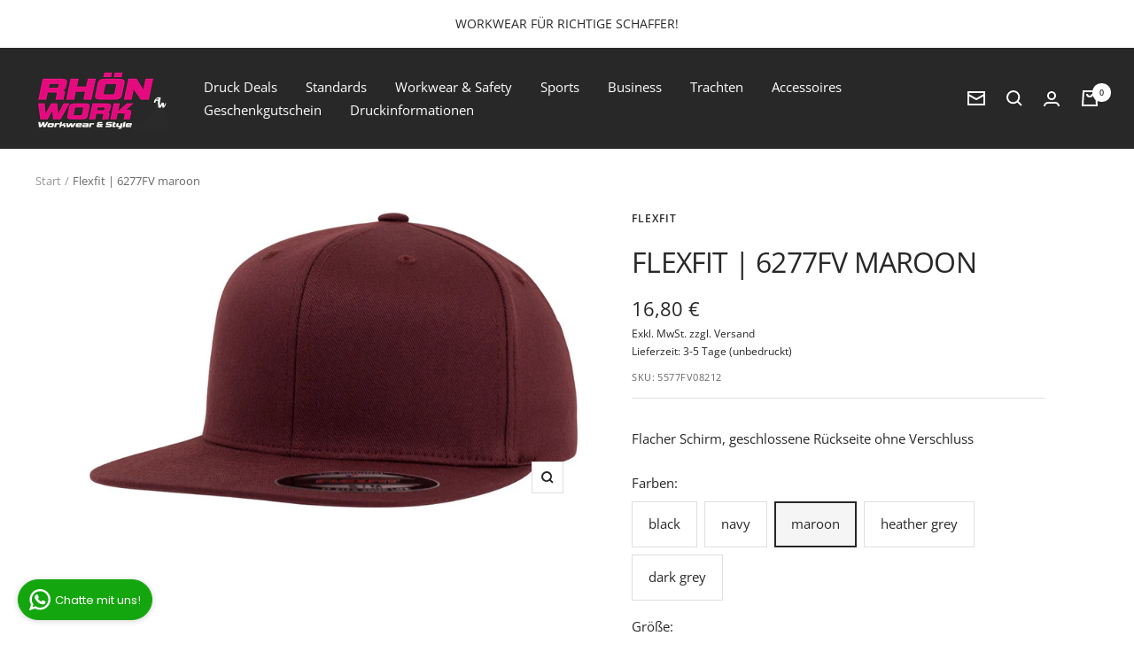

--- FILE ---
content_type: text/html; charset=utf-8
request_url: https://rhoenwork.de/products/flexfit-6277fv-maroon
body_size: 100826
content:
<!doctype html><html class="no-js" lang="de" dir="ltr">
  <head>




    <meta charset="utf-8">
    <meta name="viewport" content="width=device-width, initial-scale=1.0, height=device-height, minimum-scale=1.0, maximum-scale=1.0">
    <meta name="google-site-verification" content="Tkg0zpwkNwolUDKYFEwGwvyecgCYtrr94YS7y5LShpY" />
    <meta name="theme-color" content="#282828">
    <title>Flexfit | 6277FV maroon</title><meta name="description" content="Flacher Schirm, geschlossene Rückseite ohne Verschluss"><link rel="canonical" href="https://rhoenwork.de/products/flexfit-6277fv-maroon"><link rel="shortcut icon" href="//rhoenwork.de/cdn/shop/files/Favicon_PNG_96x96.png?v=1669371750" type="image/png"><link rel="preconnect" href="https://cdn.shopify.com">
    <link rel="dns-prefetch" href="https://productreviews.shopifycdn.com">
    <link rel="dns-prefetch" href="https://www.google-analytics.com"><link rel="preconnect" href="https://fonts.shopifycdn.com" crossorigin><link rel="preload" as="style" href="//rhoenwork.de/cdn/shop/t/21/assets/theme.css?v=183468354260058004541678715566">
    <link rel="preload" as="script" href="//rhoenwork.de/cdn/shop/t/21/assets/vendor.js?v=31715688253868339281677670769">
    <link rel="preload" as="script" href="//rhoenwork.de/cdn/shop/t/21/assets/theme.js?v=33159124371902511521677670756"><link rel="preload" as="fetch" href="/products/flexfit-6277fv-maroon.js" crossorigin>
      <link rel="preload" as="image" imagesizes="(max-width: 999px) calc(100vw - 48px), 640px" imagesrcset="//rhoenwork.de/cdn/shop/products/B4D17850-C58E-4090-8DCE-52C69E203317_400x.jpg?v=1671456229 400w, //rhoenwork.de/cdn/shop/products/B4D17850-C58E-4090-8DCE-52C69E203317_500x.jpg?v=1671456229 500w, //rhoenwork.de/cdn/shop/products/B4D17850-C58E-4090-8DCE-52C69E203317_600x.jpg?v=1671456229 600w, //rhoenwork.de/cdn/shop/products/B4D17850-C58E-4090-8DCE-52C69E203317_700x.jpg?v=1671456229 700w, //rhoenwork.de/cdn/shop/products/B4D17850-C58E-4090-8DCE-52C69E203317_800x.jpg?v=1671456229 800w
"><meta property="og:type" content="product">
  <meta property="og:title" content="Flexfit | 6277FV maroon">
  <meta property="product:price:amount" content="16,80">
  <meta property="product:price:currency" content="EUR"><meta property="og:image" content="http://rhoenwork.de/cdn/shop/products/B4D17850-C58E-4090-8DCE-52C69E203317.jpg?v=1671456229">
  <meta property="og:image:secure_url" content="https://rhoenwork.de/cdn/shop/products/B4D17850-C58E-4090-8DCE-52C69E203317.jpg?v=1671456229">
  <meta property="og:image:width" content="800">
  <meta property="og:image:height" content="483"><meta property="og:description" content="Flacher Schirm, geschlossene Rückseite ohne Verschluss"><meta property="og:url" content="https://rhoenwork.de/products/flexfit-6277fv-maroon">
<meta property="og:site_name" content="RhönWork"><meta name="twitter:card" content="summary"><meta name="twitter:title" content="Flexfit | 6277FV maroon">
  <meta name="twitter:description" content="Flacher Schirm, geschlossene Rückseite ohne Verschluss"><meta name="twitter:image" content="https://rhoenwork.de/cdn/shop/products/B4D17850-C58E-4090-8DCE-52C69E203317_1200x1200_crop_center.jpg?v=1671456229">
  <meta name="twitter:image:alt" content="Flexfit | 6277FV maroon">
    
  <script type="application/ld+json">
  {
    "@context": "https://schema.org",
    "@type": "Product",
    "productID": 8050602082606,
    "offers": [{
          "@type": "Offer",
          "name": "S\/M",
          "availability":"https://schema.org/InStock",
          "price": 16.8,
          "priceCurrency": "EUR",
          "priceValidUntil": "2026-01-28","sku": "5577FV08212",
            "mpn": "6277FV-00150-0053",
          "url": "/products/flexfit-6277fv-maroon?variant=44207951610158"
        },
{
          "@type": "Offer",
          "name": "L\/XL",
          "availability":"https://schema.org/InStock",
          "price": 16.8,
          "priceCurrency": "EUR",
          "priceValidUntil": "2026-01-28","sku": "5577FV08234",
            "mpn": "6277FV-00150-0053",
          "url": "/products/flexfit-6277fv-maroon?variant=44207951642926"
        }
],"brand": {
      "@type": "Brand",
      "name": "Flexfit"
    },
    "name": "Flexfit | 6277FV maroon",
    "description": "Flacher Schirm, geschlossene Rückseite ohne Verschluss",
    "category": "6 Panel Flexfit Kappe",
    "url": "/products/flexfit-6277fv-maroon",
    "sku": "5577FV08212",
    "image": {
      "@type": "ImageObject",
      "url": "https://rhoenwork.de/cdn/shop/products/B4D17850-C58E-4090-8DCE-52C69E203317.jpg?v=1671456229&width=1024",
      "image": "https://rhoenwork.de/cdn/shop/products/B4D17850-C58E-4090-8DCE-52C69E203317.jpg?v=1671456229&width=1024",
      "name": "Flexfit | 6277FV maroon",
      "width": "1024",
      "height": "1024"
    }
  }
  </script>



  <script type="application/ld+json">
  {
    "@context": "https://schema.org",
    "@type": "BreadcrumbList",
  "itemListElement": [{
      "@type": "ListItem",
      "position": 1,
      "name": "Start",
      "item": "https://rhoenwork.de"
    },{
          "@type": "ListItem",
          "position": 2,
          "name": "Flexfit | 6277FV maroon",
          "item": "https://rhoenwork.de/products/flexfit-6277fv-maroon"
        }]
  }
  </script>


    <link rel="preload" href="//rhoenwork.de/cdn/fonts/open_sans/opensans_n4.c32e4d4eca5273f6d4ee95ddf54b5bbb75fc9b61.woff2" as="font" type="font/woff2" crossorigin><link rel="preload" href="//rhoenwork.de/cdn/fonts/open_sans/opensans_n4.c32e4d4eca5273f6d4ee95ddf54b5bbb75fc9b61.woff2" as="font" type="font/woff2" crossorigin><style>
  /* Typography (heading) */
  @font-face {
  font-family: "Open Sans";
  font-weight: 400;
  font-style: normal;
  font-display: swap;
  src: url("//rhoenwork.de/cdn/fonts/open_sans/opensans_n4.c32e4d4eca5273f6d4ee95ddf54b5bbb75fc9b61.woff2") format("woff2"),
       url("//rhoenwork.de/cdn/fonts/open_sans/opensans_n4.5f3406f8d94162b37bfa232b486ac93ee892406d.woff") format("woff");
}

@font-face {
  font-family: "Open Sans";
  font-weight: 400;
  font-style: italic;
  font-display: swap;
  src: url("//rhoenwork.de/cdn/fonts/open_sans/opensans_i4.6f1d45f7a46916cc95c694aab32ecbf7509cbf33.woff2") format("woff2"),
       url("//rhoenwork.de/cdn/fonts/open_sans/opensans_i4.4efaa52d5a57aa9a57c1556cc2b7465d18839daa.woff") format("woff");
}

/* Typography (body) */
  @font-face {
  font-family: "Open Sans";
  font-weight: 400;
  font-style: normal;
  font-display: swap;
  src: url("//rhoenwork.de/cdn/fonts/open_sans/opensans_n4.c32e4d4eca5273f6d4ee95ddf54b5bbb75fc9b61.woff2") format("woff2"),
       url("//rhoenwork.de/cdn/fonts/open_sans/opensans_n4.5f3406f8d94162b37bfa232b486ac93ee892406d.woff") format("woff");
}

@font-face {
  font-family: "Open Sans";
  font-weight: 400;
  font-style: italic;
  font-display: swap;
  src: url("//rhoenwork.de/cdn/fonts/open_sans/opensans_i4.6f1d45f7a46916cc95c694aab32ecbf7509cbf33.woff2") format("woff2"),
       url("//rhoenwork.de/cdn/fonts/open_sans/opensans_i4.4efaa52d5a57aa9a57c1556cc2b7465d18839daa.woff") format("woff");
}

@font-face {
  font-family: "Open Sans";
  font-weight: 600;
  font-style: normal;
  font-display: swap;
  src: url("//rhoenwork.de/cdn/fonts/open_sans/opensans_n6.15aeff3c913c3fe570c19cdfeed14ce10d09fb08.woff2") format("woff2"),
       url("//rhoenwork.de/cdn/fonts/open_sans/opensans_n6.14bef14c75f8837a87f70ce22013cb146ee3e9f3.woff") format("woff");
}

@font-face {
  font-family: "Open Sans";
  font-weight: 600;
  font-style: italic;
  font-display: swap;
  src: url("//rhoenwork.de/cdn/fonts/open_sans/opensans_i6.828bbc1b99433eacd7d50c9f0c1bfe16f27b89a3.woff2") format("woff2"),
       url("//rhoenwork.de/cdn/fonts/open_sans/opensans_i6.a79e1402e2bbd56b8069014f43ff9c422c30d057.woff") format("woff");
}

:root {--heading-color: 40, 40, 40;
    --text-color: 40, 40, 40;
    --background: 255, 255, 255;
    --secondary-background: 245, 245, 245;
    --border-color: 223, 223, 223;
    --border-color-darker: 169, 169, 169;
    --success-color: 46, 158, 123;
    --success-background: 213, 236, 229;
    --error-color: 222, 42, 42;
    --error-background: 253, 240, 240;
    --primary-button-background: 196, 18, 124;
    --primary-button-text-color: 255, 255, 255;
    --secondary-button-background: 253, 237, 236;
    --secondary-button-text-color: 40, 40, 40;
    --product-star-rating: 246, 164, 41;
    --product-on-sale-accent: 222, 42, 42;
    --product-sold-out-accent: 111, 113, 155;
    --product-custom-label-background: 64, 93, 230;
    --product-custom-label-text-color: 255, 255, 255;
    --product-custom-label-2-background: 243, 255, 52;
    --product-custom-label-2-text-color: 0, 0, 0;
    --product-low-stock-text-color: 222, 42, 42;
    --product-in-stock-text-color: 46, 158, 123;
    --loading-bar-background: 40, 40, 40;

    /* We duplicate some "base" colors as root colors, which is useful to use on drawer elements or popover without. Those should not be overridden to avoid issues */
    --root-heading-color: 40, 40, 40;
    --root-text-color: 40, 40, 40;
    --root-background: 255, 255, 255;
    --root-border-color: 223, 223, 223;
    --root-primary-button-background: 196, 18, 124;
    --root-primary-button-text-color: 255, 255, 255;

    --base-font-size: 15px;
    --heading-font-family: "Open Sans", sans-serif;
    --heading-font-weight: 400;
    --heading-font-style: normal;
    --heading-text-transform: uppercase;
    --text-font-family: "Open Sans", sans-serif;
    --text-font-weight: 400;
    --text-font-style: normal;
    --text-font-bold-weight: 600;

    /* Typography (font size) */
    --heading-xxsmall-font-size: 10px;
    --heading-xsmall-font-size: 10px;
    --heading-small-font-size: 11px;
    --heading-large-font-size: 32px;
    --heading-h1-font-size: 32px;
    --heading-h2-font-size: 28px;
    --heading-h3-font-size: 26px;
    --heading-h4-font-size: 22px;
    --heading-h5-font-size: 18px;
    --heading-h6-font-size: 16px;

    /* Control the look and feel of the theme by changing radius of various elements */
    --button-border-radius: 0px;
    --block-border-radius: 0px;
    --block-border-radius-reduced: 0px;
    --color-swatch-border-radius: 0px;

    /* Button size */
    --button-height: 48px;
    --button-small-height: 40px;

    /* Form related */
    --form-input-field-height: 48px;
    --form-input-gap: 16px;
    --form-submit-margin: 24px;

    /* Product listing related variables */
    --product-list-block-spacing: 32px;

    /* Video related */
    --play-button-background: 255, 255, 255;
    --play-button-arrow: 40, 40, 40;

    /* RTL support */
    --transform-logical-flip: 1;
    --transform-origin-start: left;
    --transform-origin-end: right;

    /* Other */
    --zoom-cursor-svg-url: url(//rhoenwork.de/cdn/shop/t/21/assets/zoom-cursor.svg?v=39908859784506347231677670782);
    --arrow-right-svg-url: url(//rhoenwork.de/cdn/shop/t/21/assets/arrow-right.svg?v=40046868119262634591677670782);
    --arrow-left-svg-url: url(//rhoenwork.de/cdn/shop/t/21/assets/arrow-left.svg?v=158856395986752206651677670783);

    /* Some useful variables that we can reuse in our CSS. Some explanation are needed for some of them:
       - container-max-width-minus-gutters: represents the container max width without the edge gutters
       - container-outer-width: considering the screen width, represent all the space outside the container
       - container-outer-margin: same as container-outer-width but get set to 0 inside a container
       - container-inner-width: the effective space inside the container (minus gutters)
       - grid-column-width: represents the width of a single column of the grid
       - vertical-breather: this is a variable that defines the global "spacing" between sections, and inside the section
                            to create some "breath" and minimum spacing
     */
    --container-max-width: 1600px;
    --container-gutter: 24px;
    --container-max-width-minus-gutters: calc(var(--container-max-width) - (var(--container-gutter)) * 2);
    --container-outer-width: max(calc((100vw - var(--container-max-width-minus-gutters)) / 2), var(--container-gutter));
    --container-outer-margin: var(--container-outer-width);
    --container-inner-width: calc(100vw - var(--container-outer-width) * 2);

    --grid-column-count: 10;
    --grid-gap: 24px;
    --grid-column-width: calc((100vw - var(--container-outer-width) * 2 - var(--grid-gap) * (var(--grid-column-count) - 1)) / var(--grid-column-count));

    --vertical-breather: 48px;
    --vertical-breather-tight: 48px;

    /* Shopify related variables */
    --payment-terms-background-color: #ffffff;
  }

  @media screen and (min-width: 741px) {
    :root {
      --container-gutter: 40px;
      --grid-column-count: 20;
      --vertical-breather: 64px;
      --vertical-breather-tight: 64px;

      /* Typography (font size) */
      --heading-xsmall-font-size: 11px;
      --heading-small-font-size: 12px;
      --heading-large-font-size: 48px;
      --heading-h1-font-size: 48px;
      --heading-h2-font-size: 36px;
      --heading-h3-font-size: 30px;
      --heading-h4-font-size: 22px;
      --heading-h5-font-size: 18px;
      --heading-h6-font-size: 16px;

      /* Form related */
      --form-input-field-height: 52px;
      --form-submit-margin: 32px;

      /* Button size */
      --button-height: 52px;
      --button-small-height: 44px;
    }
  }

  @media screen and (min-width: 1200px) {
    :root {
      --vertical-breather: 80px;
      --vertical-breather-tight: 64px;
      --product-list-block-spacing: 48px;

      /* Typography */
      --heading-large-font-size: 58px;
      --heading-h1-font-size: 50px;
      --heading-h2-font-size: 44px;
      --heading-h3-font-size: 32px;
      --heading-h4-font-size: 26px;
      --heading-h5-font-size: 22px;
      --heading-h6-font-size: 16px;
    }
  }

  @media screen and (min-width: 1600px) {
    :root {
      --vertical-breather: 90px;
      --vertical-breather-tight: 64px;
    }
  }
</style>
    <script>
  // This allows to expose several variables to the global scope, to be used in scripts
  window.themeVariables = {
    settings: {
      direction: "ltr",
      pageType: "product",
      cartCount: 0,
      moneyFormat: "{{amount_with_comma_separator}} €",
      moneyWithCurrencyFormat: "{{amount_with_comma_separator}} €",
      showVendor: true,
      discountMode: "saving",
      currencyCodeEnabled: false,
      searchMode: "product,article,collection",
      searchUnavailableProducts: "last",
      cartType: "drawer",
      cartCurrency: "EUR",
      mobileZoomFactor: 2.5
    },

    routes: {
      host: "rhoenwork.de",
      rootUrl: "\/",
      rootUrlWithoutSlash: '',
      cartUrl: "\/cart",
      cartAddUrl: "\/cart\/add",
      cartChangeUrl: "\/cart\/change",
      searchUrl: "\/search",
      predictiveSearchUrl: "\/search\/suggest",
      productRecommendationsUrl: "\/recommendations\/products"
    },

    strings: {
      accessibilityDelete: "Löschen",
      accessibilityClose: "Schließen",
      collectionSoldOut: "Bald wieder verfügbar",
      collectionDiscount: "Spare @savings@",
      productSalePrice: "Angebotspreis",
      productRegularPrice: "Regulärer Preis",
      productFormUnavailable: "Nicht verfügbar",
      productFormSoldOut: "Bald wieder verfügbar",
      productFormPreOrder: "Vorbestellen",
      productFormAddToCart: "Zum Warenkorb hinzufügen",
      searchNoResults: "Es konnten keine Ergebnisse gefunden werden.",
      searchNewSearch: "Neue Suche",
      searchProducts: "Produkte",
      searchArticles: "Blogbeiträge",
      searchPages: "Seiten",
      searchCollections: "Kategorien",
      cartViewCart: "Warenkorb ansehen",
      cartItemAdded: "Produkt zum Warenkorb hinzugefügt!",
      cartItemAddedShort: "Zum Warenkorb hinzugefügt!",
      cartAddOrderNote: "Notiz hinzufügen",
      cartEditOrderNote: "Notiz bearbeiten",
      shippingEstimatorNoResults: "Entschuldige, wir liefern leider niche an Deine Adresse.",
      shippingEstimatorOneResult: "Es gibt eine Versandklasse für Deine Adresse:",
      shippingEstimatorMultipleResults: "Es gibt mehrere Versandklassen für Deine Adresse:",
      shippingEstimatorError: "Ein oder mehrere Fehler sind beim Abrufen der Versandklassen aufgetreten:"
    },

    libs: {
      flickity: "\/\/rhoenwork.de\/cdn\/shop\/t\/21\/assets\/flickity.js?v=176646718982628074891677670738",
      photoswipe: "\/\/rhoenwork.de\/cdn\/shop\/t\/21\/assets\/photoswipe.js?v=132268647426145925301677670743",
      qrCode: "\/\/rhoenwork.de\/cdn\/shopifycloud\/storefront\/assets\/themes_support\/vendor\/qrcode-3f2b403b.js"
    },

    breakpoints: {
      phone: 'screen and (max-width: 740px)',
      tablet: 'screen and (min-width: 741px) and (max-width: 999px)',
      tabletAndUp: 'screen and (min-width: 741px)',
      pocket: 'screen and (max-width: 999px)',
      lap: 'screen and (min-width: 1000px) and (max-width: 1199px)',
      lapAndUp: 'screen and (min-width: 1000px)',
      desktop: 'screen and (min-width: 1200px)',
      wide: 'screen and (min-width: 1400px)'
    }
  };

  window.addEventListener('pageshow', async () => {
    const cartContent = await (await fetch(`${window.themeVariables.routes.cartUrl}.js`, {cache: 'reload'})).json();
    document.documentElement.dispatchEvent(new CustomEvent('cart:refresh', {detail: {cart: cartContent}}));
  });

  if ('noModule' in HTMLScriptElement.prototype) {
    // Old browsers (like IE) that does not support module will be considered as if not executing JS at all
    document.documentElement.className = document.documentElement.className.replace('no-js', 'js');

    requestAnimationFrame(() => {
      const viewportHeight = (window.visualViewport ? window.visualViewport.height : document.documentElement.clientHeight);
      document.documentElement.style.setProperty('--window-height',viewportHeight + 'px');
    });
  }// We save the product ID in local storage to be eventually used for recently viewed section
    try {
      const items = JSON.parse(localStorage.getItem('theme:recently-viewed-products') || '[]');

      // We check if the current product already exists, and if it does not, we add it at the start
      if (!items.includes(8050602082606)) {
        items.unshift(8050602082606);
      }

      localStorage.setItem('theme:recently-viewed-products', JSON.stringify(items.slice(0, 20)));
    } catch (e) {
      // Safari in private mode does not allow setting item, we silently fail
    }</script>
    <link rel="stylesheet" href="//rhoenwork.de/cdn/shop/t/21/assets/theme.css?v=183468354260058004541678715566">
    <script src="//rhoenwork.de/cdn/shop/t/21/assets/vendor.js?v=31715688253868339281677670769" defer></script>
    <script src="//rhoenwork.de/cdn/shop/t/21/assets/theme.js?v=33159124371902511521677670756" defer></script>
    <script src="//rhoenwork.de/cdn/shop/t/21/assets/custom.js?v=167639537848865775061677670743" defer></script>
    <script>window.performance && window.performance.mark && window.performance.mark('shopify.content_for_header.start');</script><meta id="shopify-digital-wallet" name="shopify-digital-wallet" content="/68380098862/digital_wallets/dialog">
<meta name="shopify-checkout-api-token" content="da258e00503f55cf3ac4bebcc66ce4dc">
<meta id="in-context-paypal-metadata" data-shop-id="68380098862" data-venmo-supported="false" data-environment="production" data-locale="de_DE" data-paypal-v4="true" data-currency="EUR">
<link rel="alternate" type="application/json+oembed" href="https://rhoenwork.de/products/flexfit-6277fv-maroon.oembed">
<script async="async" src="/checkouts/internal/preloads.js?locale=de-DE"></script>
<link rel="preconnect" href="https://shop.app" crossorigin="anonymous">
<script async="async" src="https://shop.app/checkouts/internal/preloads.js?locale=de-DE&shop_id=68380098862" crossorigin="anonymous"></script>
<script id="apple-pay-shop-capabilities" type="application/json">{"shopId":68380098862,"countryCode":"DE","currencyCode":"EUR","merchantCapabilities":["supports3DS"],"merchantId":"gid:\/\/shopify\/Shop\/68380098862","merchantName":"RhönWork","requiredBillingContactFields":["postalAddress","email"],"requiredShippingContactFields":["postalAddress","email"],"shippingType":"shipping","supportedNetworks":["visa","maestro","masterCard","amex"],"total":{"type":"pending","label":"RhönWork","amount":"1.00"},"shopifyPaymentsEnabled":true,"supportsSubscriptions":true}</script>
<script id="shopify-features" type="application/json">{"accessToken":"da258e00503f55cf3ac4bebcc66ce4dc","betas":["rich-media-storefront-analytics"],"domain":"rhoenwork.de","predictiveSearch":true,"shopId":68380098862,"locale":"de"}</script>
<script>var Shopify = Shopify || {};
Shopify.shop = "rhonwork.myshopify.com";
Shopify.locale = "de";
Shopify.currency = {"active":"EUR","rate":"1.0"};
Shopify.country = "DE";
Shopify.theme = {"name":"Release Candidate 01.03.2023 - 12:38","id":145477828910,"schema_name":"Focal","schema_version":"9.0.0","theme_store_id":null,"role":"main"};
Shopify.theme.handle = "null";
Shopify.theme.style = {"id":null,"handle":null};
Shopify.cdnHost = "rhoenwork.de/cdn";
Shopify.routes = Shopify.routes || {};
Shopify.routes.root = "/";</script>
<script type="module">!function(o){(o.Shopify=o.Shopify||{}).modules=!0}(window);</script>
<script>!function(o){function n(){var o=[];function n(){o.push(Array.prototype.slice.apply(arguments))}return n.q=o,n}var t=o.Shopify=o.Shopify||{};t.loadFeatures=n(),t.autoloadFeatures=n()}(window);</script>
<script>
  window.ShopifyPay = window.ShopifyPay || {};
  window.ShopifyPay.apiHost = "shop.app\/pay";
  window.ShopifyPay.redirectState = null;
</script>
<script id="shop-js-analytics" type="application/json">{"pageType":"product"}</script>
<script defer="defer" async type="module" src="//rhoenwork.de/cdn/shopifycloud/shop-js/modules/v2/client.init-shop-cart-sync_HUjMWWU5.de.esm.js"></script>
<script defer="defer" async type="module" src="//rhoenwork.de/cdn/shopifycloud/shop-js/modules/v2/chunk.common_QpfDqRK1.esm.js"></script>
<script type="module">
  await import("//rhoenwork.de/cdn/shopifycloud/shop-js/modules/v2/client.init-shop-cart-sync_HUjMWWU5.de.esm.js");
await import("//rhoenwork.de/cdn/shopifycloud/shop-js/modules/v2/chunk.common_QpfDqRK1.esm.js");

  window.Shopify.SignInWithShop?.initShopCartSync?.({"fedCMEnabled":true,"windoidEnabled":true});

</script>
<script>
  window.Shopify = window.Shopify || {};
  if (!window.Shopify.featureAssets) window.Shopify.featureAssets = {};
  window.Shopify.featureAssets['shop-js'] = {"shop-cart-sync":["modules/v2/client.shop-cart-sync_ByUgVWtJ.de.esm.js","modules/v2/chunk.common_QpfDqRK1.esm.js"],"init-fed-cm":["modules/v2/client.init-fed-cm_CVqhkk-1.de.esm.js","modules/v2/chunk.common_QpfDqRK1.esm.js"],"shop-button":["modules/v2/client.shop-button_B0pFlqys.de.esm.js","modules/v2/chunk.common_QpfDqRK1.esm.js"],"shop-cash-offers":["modules/v2/client.shop-cash-offers_CaaeZ5wd.de.esm.js","modules/v2/chunk.common_QpfDqRK1.esm.js","modules/v2/chunk.modal_CS8dP9kO.esm.js"],"init-windoid":["modules/v2/client.init-windoid_B-gyVqfY.de.esm.js","modules/v2/chunk.common_QpfDqRK1.esm.js"],"shop-toast-manager":["modules/v2/client.shop-toast-manager_DgTeluS3.de.esm.js","modules/v2/chunk.common_QpfDqRK1.esm.js"],"init-shop-email-lookup-coordinator":["modules/v2/client.init-shop-email-lookup-coordinator_C5I212n4.de.esm.js","modules/v2/chunk.common_QpfDqRK1.esm.js"],"init-shop-cart-sync":["modules/v2/client.init-shop-cart-sync_HUjMWWU5.de.esm.js","modules/v2/chunk.common_QpfDqRK1.esm.js"],"avatar":["modules/v2/client.avatar_BTnouDA3.de.esm.js"],"pay-button":["modules/v2/client.pay-button_CJaF-UDc.de.esm.js","modules/v2/chunk.common_QpfDqRK1.esm.js"],"init-customer-accounts":["modules/v2/client.init-customer-accounts_BI_wUvuR.de.esm.js","modules/v2/client.shop-login-button_DTPR4l75.de.esm.js","modules/v2/chunk.common_QpfDqRK1.esm.js","modules/v2/chunk.modal_CS8dP9kO.esm.js"],"init-shop-for-new-customer-accounts":["modules/v2/client.init-shop-for-new-customer-accounts_C4qR5Wl-.de.esm.js","modules/v2/client.shop-login-button_DTPR4l75.de.esm.js","modules/v2/chunk.common_QpfDqRK1.esm.js","modules/v2/chunk.modal_CS8dP9kO.esm.js"],"shop-login-button":["modules/v2/client.shop-login-button_DTPR4l75.de.esm.js","modules/v2/chunk.common_QpfDqRK1.esm.js","modules/v2/chunk.modal_CS8dP9kO.esm.js"],"init-customer-accounts-sign-up":["modules/v2/client.init-customer-accounts-sign-up_SG5gYFpP.de.esm.js","modules/v2/client.shop-login-button_DTPR4l75.de.esm.js","modules/v2/chunk.common_QpfDqRK1.esm.js","modules/v2/chunk.modal_CS8dP9kO.esm.js"],"shop-follow-button":["modules/v2/client.shop-follow-button_CmMsyvrH.de.esm.js","modules/v2/chunk.common_QpfDqRK1.esm.js","modules/v2/chunk.modal_CS8dP9kO.esm.js"],"checkout-modal":["modules/v2/client.checkout-modal_tfCxQqrq.de.esm.js","modules/v2/chunk.common_QpfDqRK1.esm.js","modules/v2/chunk.modal_CS8dP9kO.esm.js"],"lead-capture":["modules/v2/client.lead-capture_Ccz5Zm6k.de.esm.js","modules/v2/chunk.common_QpfDqRK1.esm.js","modules/v2/chunk.modal_CS8dP9kO.esm.js"],"shop-login":["modules/v2/client.shop-login_BfivnucW.de.esm.js","modules/v2/chunk.common_QpfDqRK1.esm.js","modules/v2/chunk.modal_CS8dP9kO.esm.js"],"payment-terms":["modules/v2/client.payment-terms_D2Mn0eFV.de.esm.js","modules/v2/chunk.common_QpfDqRK1.esm.js","modules/v2/chunk.modal_CS8dP9kO.esm.js"]};
</script>
<script>(function() {
  var isLoaded = false;
  function asyncLoad() {
    if (isLoaded) return;
    isLoaded = true;
    var urls = ["https:\/\/whatschat.shopiapps.in\/script\/sp-whatsapp-app-tabs.js?version=1.0\u0026shop=rhonwork.myshopify.com","\/\/d1liekpayvooaz.cloudfront.net\/apps\/customizery\/customizery.js?shop=rhonwork.myshopify.com","\/\/d1liekpayvooaz.cloudfront.net\/apps\/uploadery\/uploadery.js?shop=rhonwork.myshopify.com"];
    for (var i = 0; i < urls.length; i++) {
      var s = document.createElement('script');
      s.type = 'text/javascript';
      s.async = true;
      s.src = urls[i];
      var x = document.getElementsByTagName('script')[0];
      x.parentNode.insertBefore(s, x);
    }
  };
  if(window.attachEvent) {
    window.attachEvent('onload', asyncLoad);
  } else {
    window.addEventListener('load', asyncLoad, false);
  }
})();</script>
<script id="__st">var __st={"a":68380098862,"offset":3600,"reqid":"434c98f5-5885-482e-ad39-53112ab99f32-1768698108","pageurl":"rhoenwork.de\/products\/flexfit-6277fv-maroon","u":"6bccb7ca537a","p":"product","rtyp":"product","rid":8050602082606};</script>
<script>window.ShopifyPaypalV4VisibilityTracking = true;</script>
<script id="captcha-bootstrap">!function(){'use strict';const t='contact',e='account',n='new_comment',o=[[t,t],['blogs',n],['comments',n],[t,'customer']],c=[[e,'customer_login'],[e,'guest_login'],[e,'recover_customer_password'],[e,'create_customer']],r=t=>t.map((([t,e])=>`form[action*='/${t}']:not([data-nocaptcha='true']) input[name='form_type'][value='${e}']`)).join(','),a=t=>()=>t?[...document.querySelectorAll(t)].map((t=>t.form)):[];function s(){const t=[...o],e=r(t);return a(e)}const i='password',u='form_key',d=['recaptcha-v3-token','g-recaptcha-response','h-captcha-response',i],f=()=>{try{return window.sessionStorage}catch{return}},m='__shopify_v',_=t=>t.elements[u];function p(t,e,n=!1){try{const o=window.sessionStorage,c=JSON.parse(o.getItem(e)),{data:r}=function(t){const{data:e,action:n}=t;return t[m]||n?{data:e,action:n}:{data:t,action:n}}(c);for(const[e,n]of Object.entries(r))t.elements[e]&&(t.elements[e].value=n);n&&o.removeItem(e)}catch(o){console.error('form repopulation failed',{error:o})}}const l='form_type',E='cptcha';function T(t){t.dataset[E]=!0}const w=window,h=w.document,L='Shopify',v='ce_forms',y='captcha';let A=!1;((t,e)=>{const n=(g='f06e6c50-85a8-45c8-87d0-21a2b65856fe',I='https://cdn.shopify.com/shopifycloud/storefront-forms-hcaptcha/ce_storefront_forms_captcha_hcaptcha.v1.5.2.iife.js',D={infoText:'Durch hCaptcha geschützt',privacyText:'Datenschutz',termsText:'Allgemeine Geschäftsbedingungen'},(t,e,n)=>{const o=w[L][v],c=o.bindForm;if(c)return c(t,g,e,D).then(n);var r;o.q.push([[t,g,e,D],n]),r=I,A||(h.body.append(Object.assign(h.createElement('script'),{id:'captcha-provider',async:!0,src:r})),A=!0)});var g,I,D;w[L]=w[L]||{},w[L][v]=w[L][v]||{},w[L][v].q=[],w[L][y]=w[L][y]||{},w[L][y].protect=function(t,e){n(t,void 0,e),T(t)},Object.freeze(w[L][y]),function(t,e,n,w,h,L){const[v,y,A,g]=function(t,e,n){const i=e?o:[],u=t?c:[],d=[...i,...u],f=r(d),m=r(i),_=r(d.filter((([t,e])=>n.includes(e))));return[a(f),a(m),a(_),s()]}(w,h,L),I=t=>{const e=t.target;return e instanceof HTMLFormElement?e:e&&e.form},D=t=>v().includes(t);t.addEventListener('submit',(t=>{const e=I(t);if(!e)return;const n=D(e)&&!e.dataset.hcaptchaBound&&!e.dataset.recaptchaBound,o=_(e),c=g().includes(e)&&(!o||!o.value);(n||c)&&t.preventDefault(),c&&!n&&(function(t){try{if(!f())return;!function(t){const e=f();if(!e)return;const n=_(t);if(!n)return;const o=n.value;o&&e.removeItem(o)}(t);const e=Array.from(Array(32),(()=>Math.random().toString(36)[2])).join('');!function(t,e){_(t)||t.append(Object.assign(document.createElement('input'),{type:'hidden',name:u})),t.elements[u].value=e}(t,e),function(t,e){const n=f();if(!n)return;const o=[...t.querySelectorAll(`input[type='${i}']`)].map((({name:t})=>t)),c=[...d,...o],r={};for(const[a,s]of new FormData(t).entries())c.includes(a)||(r[a]=s);n.setItem(e,JSON.stringify({[m]:1,action:t.action,data:r}))}(t,e)}catch(e){console.error('failed to persist form',e)}}(e),e.submit())}));const S=(t,e)=>{t&&!t.dataset[E]&&(n(t,e.some((e=>e===t))),T(t))};for(const o of['focusin','change'])t.addEventListener(o,(t=>{const e=I(t);D(e)&&S(e,y())}));const B=e.get('form_key'),M=e.get(l),P=B&&M;t.addEventListener('DOMContentLoaded',(()=>{const t=y();if(P)for(const e of t)e.elements[l].value===M&&p(e,B);[...new Set([...A(),...v().filter((t=>'true'===t.dataset.shopifyCaptcha))])].forEach((e=>S(e,t)))}))}(h,new URLSearchParams(w.location.search),n,t,e,['guest_login'])})(!0,!0)}();</script>
<script integrity="sha256-4kQ18oKyAcykRKYeNunJcIwy7WH5gtpwJnB7kiuLZ1E=" data-source-attribution="shopify.loadfeatures" defer="defer" src="//rhoenwork.de/cdn/shopifycloud/storefront/assets/storefront/load_feature-a0a9edcb.js" crossorigin="anonymous"></script>
<script crossorigin="anonymous" defer="defer" src="//rhoenwork.de/cdn/shopifycloud/storefront/assets/shopify_pay/storefront-65b4c6d7.js?v=20250812"></script>
<script data-source-attribution="shopify.dynamic_checkout.dynamic.init">var Shopify=Shopify||{};Shopify.PaymentButton=Shopify.PaymentButton||{isStorefrontPortableWallets:!0,init:function(){window.Shopify.PaymentButton.init=function(){};var t=document.createElement("script");t.src="https://rhoenwork.de/cdn/shopifycloud/portable-wallets/latest/portable-wallets.de.js",t.type="module",document.head.appendChild(t)}};
</script>
<script data-source-attribution="shopify.dynamic_checkout.buyer_consent">
  function portableWalletsHideBuyerConsent(e){var t=document.getElementById("shopify-buyer-consent"),n=document.getElementById("shopify-subscription-policy-button");t&&n&&(t.classList.add("hidden"),t.setAttribute("aria-hidden","true"),n.removeEventListener("click",e))}function portableWalletsShowBuyerConsent(e){var t=document.getElementById("shopify-buyer-consent"),n=document.getElementById("shopify-subscription-policy-button");t&&n&&(t.classList.remove("hidden"),t.removeAttribute("aria-hidden"),n.addEventListener("click",e))}window.Shopify?.PaymentButton&&(window.Shopify.PaymentButton.hideBuyerConsent=portableWalletsHideBuyerConsent,window.Shopify.PaymentButton.showBuyerConsent=portableWalletsShowBuyerConsent);
</script>
<script data-source-attribution="shopify.dynamic_checkout.cart.bootstrap">document.addEventListener("DOMContentLoaded",(function(){function t(){return document.querySelector("shopify-accelerated-checkout-cart, shopify-accelerated-checkout")}if(t())Shopify.PaymentButton.init();else{new MutationObserver((function(e,n){t()&&(Shopify.PaymentButton.init(),n.disconnect())})).observe(document.body,{childList:!0,subtree:!0})}}));
</script>
<link id="shopify-accelerated-checkout-styles" rel="stylesheet" media="screen" href="https://rhoenwork.de/cdn/shopifycloud/portable-wallets/latest/accelerated-checkout-backwards-compat.css" crossorigin="anonymous">
<style id="shopify-accelerated-checkout-cart">
        #shopify-buyer-consent {
  margin-top: 1em;
  display: inline-block;
  width: 100%;
}

#shopify-buyer-consent.hidden {
  display: none;
}

#shopify-subscription-policy-button {
  background: none;
  border: none;
  padding: 0;
  text-decoration: underline;
  font-size: inherit;
  cursor: pointer;
}

#shopify-subscription-policy-button::before {
  box-shadow: none;
}

      </style>

<script>window.performance && window.performance.mark && window.performance.mark('shopify.content_for_header.end');</script>
  <!-- BEGIN app block: shopify://apps/complianz-gdpr-cookie-consent/blocks/bc-block/e49729f0-d37d-4e24-ac65-e0e2f472ac27 -->

    
    
    
<link id='complianz-css' rel="stylesheet" href=https://cdn.shopify.com/extensions/019a2fb2-ee57-75e6-ac86-acfd14822c1d/gdpr-legal-cookie-74/assets/complainz.css media="print" onload="this.media='all'">
    <style>
        #Compliance-iframe.Compliance-iframe-branded > div.purposes-header,
        #Compliance-iframe.Compliance-iframe-branded > div.cmplc-cmp-header,
        #purposes-container > div.purposes-header,
        #Compliance-cs-banner .Compliance-cs-brand {
            background-color: #FFFFFF !important;
            color: #0A0A0A!important;
        }
        #Compliance-iframe.Compliance-iframe-branded .purposes-header .cmplc-btn-cp ,
        #Compliance-iframe.Compliance-iframe-branded .purposes-header .cmplc-btn-cp:hover,
        #Compliance-iframe.Compliance-iframe-branded .purposes-header .cmplc-btn-back:hover  {
            background-color: #ffffff !important;
            opacity: 1 !important;
        }
        #Compliance-cs-banner .cmplc-toggle .cmplc-toggle-label {
            color: #FFFFFF!important;
        }
        #Compliance-iframe.Compliance-iframe-branded .purposes-header .cmplc-btn-cp:hover,
        #Compliance-iframe.Compliance-iframe-branded .purposes-header .cmplc-btn-back:hover {
            background-color: #0A0A0A!important;
            color: #FFFFFF!important;
        }
        #Compliance-cs-banner #Compliance-cs-title {
            font-size: 14px !important;
        }
        #Compliance-cs-banner .Compliance-cs-content,
        #Compliance-cs-title,
        .cmplc-toggle-checkbox.granular-control-checkbox span {
            background-color: #FFFFFF !important;
            color: #0A0A0A !important;
            font-size: 14px !important;
        }
        #Compliance-cs-banner .Compliance-cs-close-btn {
            font-size: 14px !important;
            background-color: #FFFFFF !important;
        }
        #Compliance-cs-banner .Compliance-cs-opt-group {
            color: #FFFFFF !important;
        }
        #Compliance-cs-banner .Compliance-cs-opt-group button,
        .Compliance-alert button.Compliance-button-cancel {
            background-color: #007BBC!important;
            color: #FFFFFF!important;
        }
        #Compliance-cs-banner .Compliance-cs-opt-group button.Compliance-cs-accept-btn,
        #Compliance-cs-banner .Compliance-cs-opt-group button.Compliance-cs-btn-primary,
        .Compliance-alert button.Compliance-button-confirm {
            background-color: #007BBC !important;
            color: #FFFFFF !important;
        }
        #Compliance-cs-banner .Compliance-cs-opt-group button.Compliance-cs-reject-btn {
            background-color: #007BBC!important;
            color: #FFFFFF!important;
        }

        #Compliance-cs-banner .Compliance-banner-content button {
            cursor: pointer !important;
            color: currentColor !important;
            text-decoration: underline !important;
            border: none !important;
            background-color: transparent !important;
            font-size: 100% !important;
            padding: 0 !important;
        }

        #Compliance-cs-banner .Compliance-cs-opt-group button {
            border-radius: 4px !important;
            padding-block: 10px !important;
        }
        @media (min-width: 640px) {
            #Compliance-cs-banner.Compliance-cs-default-floating:not(.Compliance-cs-top):not(.Compliance-cs-center) .Compliance-cs-container, #Compliance-cs-banner.Compliance-cs-default-floating:not(.Compliance-cs-bottom):not(.Compliance-cs-center) .Compliance-cs-container, #Compliance-cs-banner.Compliance-cs-default-floating.Compliance-cs-center:not(.Compliance-cs-top):not(.Compliance-cs-bottom) .Compliance-cs-container {
                width: 560px !important;
            }
            #Compliance-cs-banner.Compliance-cs-default-floating:not(.Compliance-cs-top):not(.Compliance-cs-center) .Compliance-cs-opt-group, #Compliance-cs-banner.Compliance-cs-default-floating:not(.Compliance-cs-bottom):not(.Compliance-cs-center) .Compliance-cs-opt-group, #Compliance-cs-banner.Compliance-cs-default-floating.Compliance-cs-center:not(.Compliance-cs-top):not(.Compliance-cs-bottom) .Compliance-cs-opt-group {
                flex-direction: row !important;
            }
            #Compliance-cs-banner .Compliance-cs-opt-group button:not(:last-of-type),
            #Compliance-cs-banner .Compliance-cs-opt-group button {
                margin-right: 4px !important;
            }
            #Compliance-cs-banner .Compliance-cs-container .Compliance-cs-brand {
                position: absolute !important;
                inset-block-start: 6px;
            }
        }
        #Compliance-cs-banner.Compliance-cs-default-floating:not(.Compliance-cs-top):not(.Compliance-cs-center) .Compliance-cs-opt-group > div, #Compliance-cs-banner.Compliance-cs-default-floating:not(.Compliance-cs-bottom):not(.Compliance-cs-center) .Compliance-cs-opt-group > div, #Compliance-cs-banner.Compliance-cs-default-floating.Compliance-cs-center:not(.Compliance-cs-top):not(.Compliance-cs-bottom) .Compliance-cs-opt-group > div {
            flex-direction: row-reverse;
            width: 100% !important;
        }

        .Compliance-cs-brand-badge-outer, .Compliance-cs-brand-badge, #Compliance-cs-banner.Compliance-cs-default-floating.Compliance-cs-bottom .Compliance-cs-brand-badge-outer,
        #Compliance-cs-banner.Compliance-cs-default.Compliance-cs-bottom .Compliance-cs-brand-badge-outer,
        #Compliance-cs-banner.Compliance-cs-default:not(.Compliance-cs-left) .Compliance-cs-brand-badge-outer,
        #Compliance-cs-banner.Compliance-cs-default-floating:not(.Compliance-cs-left) .Compliance-cs-brand-badge-outer {
            display: none !important
        }

        #Compliance-cs-banner:not(.Compliance-cs-top):not(.Compliance-cs-bottom) .Compliance-cs-container.Compliance-cs-themed {
            flex-direction: row !important;
        }

        #Compliance-cs-banner #Compliance-cs-title,
        #Compliance-cs-banner #Compliance-cs-custom-title {
            justify-self: center !important;
            font-size: 14px !important;
            font-family: -apple-system,sans-serif !important;
            margin-inline: auto !important;
            width: 55% !important;
            text-align: center;
            font-weight: 600;
            visibility: unset;
        }

        @media (max-width: 640px) {
            #Compliance-cs-banner #Compliance-cs-title,
            #Compliance-cs-banner #Compliance-cs-custom-title {
                display: block;
            }
        }

        #Compliance-cs-banner .Compliance-cs-brand img {
            max-width: 110px !important;
            min-height: 32px !important;
        }
        #Compliance-cs-banner .Compliance-cs-container .Compliance-cs-brand {
            background: none !important;
            padding: 0px !important;
            margin-block-start:10px !important;
            margin-inline-start:16px !important;
        }

        #Compliance-cs-banner .Compliance-cs-opt-group button {
            padding-inline: 4px !important;
        }

    </style>
    
    
    
    

    <script type="text/javascript">
        function loadScript(src) {
            return new Promise((resolve, reject) => {
                const s = document.createElement("script");
                s.src = src;
                s.charset = "UTF-8";
                s.onload = resolve;
                s.onerror = reject;
                document.head.appendChild(s);
            });
        }

        function filterGoogleConsentModeURLs(domainsArray) {
            const googleConsentModeComplianzURls = [
                // 197, # Google Tag Manager:
                {"domain":"s.www.googletagmanager.com", "path":""},
                {"domain":"www.tagmanager.google.com", "path":""},
                {"domain":"www.googletagmanager.com", "path":""},
                {"domain":"googletagmanager.com", "path":""},
                {"domain":"tagassistant.google.com", "path":""},
                {"domain":"tagmanager.google.com", "path":""},

                // 2110, # Google Analytics 4:
                {"domain":"www.analytics.google.com", "path":""},
                {"domain":"www.google-analytics.com", "path":""},
                {"domain":"ssl.google-analytics.com", "path":""},
                {"domain":"google-analytics.com", "path":""},
                {"domain":"analytics.google.com", "path":""},
                {"domain":"region1.google-analytics.com", "path":""},
                {"domain":"region1.analytics.google.com", "path":""},
                {"domain":"*.google-analytics.com", "path":""},
                {"domain":"www.googletagmanager.com", "path":"/gtag/js?id=G"},
                {"domain":"googletagmanager.com", "path":"/gtag/js?id=UA"},
                {"domain":"www.googletagmanager.com", "path":"/gtag/js?id=UA"},
                {"domain":"googletagmanager.com", "path":"/gtag/js?id=G"},

                // 177, # Google Ads conversion tracking:
                {"domain":"googlesyndication.com", "path":""},
                {"domain":"media.admob.com", "path":""},
                {"domain":"gmodules.com", "path":""},
                {"domain":"ad.ytsa.net", "path":""},
                {"domain":"dartmotif.net", "path":""},
                {"domain":"dmtry.com", "path":""},
                {"domain":"go.channelintelligence.com", "path":""},
                {"domain":"googleusercontent.com", "path":""},
                {"domain":"googlevideo.com", "path":""},
                {"domain":"gvt1.com", "path":""},
                {"domain":"links.channelintelligence.com", "path":""},
                {"domain":"obrasilinteirojoga.com.br", "path":""},
                {"domain":"pcdn.tcgmsrv.net", "path":""},
                {"domain":"rdr.tag.channelintelligence.com", "path":""},
                {"domain":"static.googleadsserving.cn", "path":""},
                {"domain":"studioapi.doubleclick.com", "path":""},
                {"domain":"teracent.net", "path":""},
                {"domain":"ttwbs.channelintelligence.com", "path":""},
                {"domain":"wtb.channelintelligence.com", "path":""},
                {"domain":"youknowbest.com", "path":""},
                {"domain":"doubleclick.net", "path":""},
                {"domain":"redirector.gvt1.com", "path":""},

                //116, # Google Ads Remarketing
                {"domain":"googlesyndication.com", "path":""},
                {"domain":"media.admob.com", "path":""},
                {"domain":"gmodules.com", "path":""},
                {"domain":"ad.ytsa.net", "path":""},
                {"domain":"dartmotif.net", "path":""},
                {"domain":"dmtry.com", "path":""},
                {"domain":"go.channelintelligence.com", "path":""},
                {"domain":"googleusercontent.com", "path":""},
                {"domain":"googlevideo.com", "path":""},
                {"domain":"gvt1.com", "path":""},
                {"domain":"links.channelintelligence.com", "path":""},
                {"domain":"obrasilinteirojoga.com.br", "path":""},
                {"domain":"pcdn.tcgmsrv.net", "path":""},
                {"domain":"rdr.tag.channelintelligence.com", "path":""},
                {"domain":"static.googleadsserving.cn", "path":""},
                {"domain":"studioapi.doubleclick.com", "path":""},
                {"domain":"teracent.net", "path":""},
                {"domain":"ttwbs.channelintelligence.com", "path":""},
                {"domain":"wtb.channelintelligence.com", "path":""},
                {"domain":"youknowbest.com", "path":""},
                {"domain":"doubleclick.net", "path":""},
                {"domain":"redirector.gvt1.com", "path":""}
            ];

            if (!Array.isArray(domainsArray)) { 
                return [];
            }

            const blockedPairs = new Map();
            for (const rule of googleConsentModeComplianzURls) {
                if (!blockedPairs.has(rule.domain)) {
                    blockedPairs.set(rule.domain, new Set());
                }
                blockedPairs.get(rule.domain).add(rule.path);
            }

            return domainsArray.filter(item => {
                const paths = blockedPairs.get(item.d);
                return !(paths && paths.has(item.p));
            });
        }

        function setupAutoblockingByDomain() {
            // autoblocking by domain
            const autoblockByDomainArray = [];
            const prefixID = '10000' // to not get mixed with real metis ids
            let cmpBlockerDomains = []
            let cmpCmplcVendorsPurposes = {}
            let counter = 1
            for (const object of autoblockByDomainArray) {
                cmpBlockerDomains.push({
                    d: object.d,
                    p: object.path,
                    v: prefixID + counter,
                });
                counter++;
            }
            
            counter = 1
            for (const object of autoblockByDomainArray) {
                cmpCmplcVendorsPurposes[prefixID + counter] = object?.p ?? '1';
                counter++;
            }

            Object.defineProperty(window, "cmp_cmplc_vendors_purposes", {
                get() {
                    return cmpCmplcVendorsPurposes;
                },
                set(value) {
                    cmpCmplcVendorsPurposes = { ...cmpCmplcVendorsPurposes, ...value };
                }
            });
            const basicGmc = true;


            Object.defineProperty(window, "cmp_importblockerdomains", {
                get() {
                    if (basicGmc) {
                        return filterGoogleConsentModeURLs(cmpBlockerDomains);
                    }
                    return cmpBlockerDomains;
                },
                set(value) {
                    cmpBlockerDomains = [ ...cmpBlockerDomains, ...value ];
                }
            });
        }

        function enforceRejectionRecovery() {
            const base = (window._cmplc = window._cmplc || {});
            const featuresHolder = {};

            function lockFlagOn(holder) {
                const desc = Object.getOwnPropertyDescriptor(holder, 'rejection_recovery');
                if (!desc) {
                    Object.defineProperty(holder, 'rejection_recovery', {
                        get() { return true; },
                        set(_) { /* ignore */ },
                        enumerable: true,
                        configurable: false
                    });
                }
                return holder;
            }

            Object.defineProperty(base, 'csFeatures', {
                configurable: false,
                enumerable: true,
                get() {
                    return featuresHolder;
                },
                set(obj) {
                    if (obj && typeof obj === 'object') {
                        Object.keys(obj).forEach(k => {
                            if (k !== 'rejection_recovery') {
                                featuresHolder[k] = obj[k];
                            }
                        });
                    }
                    // we lock it, it won't try to redefine
                    lockFlagOn(featuresHolder);
                }
            });

            // Ensure an object is exposed even if read early
            if (!('csFeatures' in base)) {
                base.csFeatures = {};
            } else {
                // If someone already set it synchronously, merge and lock now.
                base.csFeatures = base.csFeatures;
            }
        }

        function splitDomains(joinedString) {
            if (!joinedString) {
                return []; // empty string -> empty array
            }
            return joinedString.split(";");
        }

        function setupWhitelist() {
            // Whitelist by domain:
            const whitelistString = "";
            const whitelist_array = [...splitDomains(whitelistString)];
            if (Array.isArray(window?.cmp_block_ignoredomains)) {
                window.cmp_block_ignoredomains = [...whitelist_array, ...window.cmp_block_ignoredomains];
            }
        }

        async function initCompliance() {
            const currentCsConfiguration = {"siteId":4387831,"cookiePolicyIds":{"en":97890776},"banner":{"acceptButtonDisplay":true,"rejectButtonDisplay":true,"customizeButtonDisplay":true,"position":"float-center","backgroundOverlay":false,"fontSize":"14px","content":"","acceptButtonCaption":"","rejectButtonCaption":"","customizeButtonCaption":"","backgroundColor":"#FFFFFF","textColor":"#0A0A0A","acceptButtonColor":"#007BBC","acceptButtonCaptionColor":"#FFFFFF","rejectButtonColor":"#007BBC","rejectButtonCaptionColor":"#FFFFFF","customizeButtonColor":"#007BBC","customizeButtonCaptionColor":"#FFFFFF","logo":"data:image\/png;base64,iVBORw0KGgoAAAANSUhEUgAAAeoAAADrCAYAAACmRtUrAAAAAXNSR0IArs4c6QAAIABJREFUeF7sXQV4XFXafs8dibunQtukGUldaYFS3J0uCyzwA0W2WHEvuou728KysLDILu7QAkXqmpEkFSpx92Tm3vM\/321S0sydzCSZOUnLPTw8lM6553znvfKd88n7MehNR0BHQEdAR0BHQEfALwJTp041ybIc09ramsQYmyVJ2B\/[base64]\/apVqzzBjqcr6mCR0vvpCOgI6AjoCOzzCFit1jzG2EJJ4kdzzkYB0NKT7QC2A3w7gGrGmJdzRAE8lXOMZoxl+wGqHeAuztm\/PR7P88XFxQ3BAKor6mBQ0vvoCOgI6AjoCOzrCLD8fMtcRZGeYAw2jRN0B+f4hnPvu2Zzx\/ft7ZFVsbGxcnl5OTcajdzr9bLk5GSppaXFAGCEyWQ4HmBnAJjAGKO\/6946AL7UaDSfuX79+opAwOqKOhBC+u86AjoCOgI6Avs0AsOHD4+KjY06RZKMzwBI7LZYMk9v41z5GPA863RuLgZAvuegmt1uN0uSMltR2FWc8wMYYykApG4Xb1cUzzkxMQk\/92YK1xV1UHDrnXQEdAR0BHQE9kUEcnNz441G40WSxP4GIKK7EuUcHzPmednhKF4HQOnv+ufOnWssKys7jDFczBibCyC521hFnONGj8fzWXFxMZnUfZquqPuLvH6djoCOgI6AjsBejUB2dnZ0QkLcxYxJiwBKswI456SQf+QcT3q93k\/9Kc\/+LHzChAnpHo\/nLMZwGYCcTv8355xv9Hrla4qKihZrpXHpiro\/aOvX6AjoCOgI6Ajs7QhINlveSYwZHgMwslNpUlDYJ7Is31lYWLhhIKdof+CQmT06Onqu0Wh4qlNZU1faHCxrb+84Y9OmTRSgtkfTFfXe\/qjp8usI6AjoCOgI9BmBceNycxTF9BqAAzsvppPtDwA7z+l0\/tbnAft2AcvNzZ1kMhl\/YIzF\/j6\/\/LrTWfh\/uqLuG5h6bx0BHQEdAR2BfQyBefNgKCiw3g6wO7qWxjmKGGOnOByOgq6\/y8nJSTcYDJZels8lSVI455Qn3WEyKR6PR2rjnDdmZ2fXLVmyxNsbdDab7XCAv90ZZEZmd64o\/BS32\/1h9+v0E\/U+9gDqy9ER0BHQEdAR6B0Buz03HzB+B7D0zp41sqyc7Xa7v+h+ZX5+\/nmcK3TqDqZRIFgd5ygF4GKMLWGMfVtQULDJX6T4vHnzDBs3rr+200euMp5xzjcArUc5nb\/ROGrTFXUw8Ot9dAR0BHQEdAT2FQQoX\/otziXKce7UjbjX6XTS6XqP1Ks+Kuqe+LQA\/BtA+rvD4Vjhz99tt48ZCZifBtgJnQO0A97bHI6ih3VFva88cvo6dAR0BHQEdASCRsBqtU6VJPZTVyoW51ijKMppbrd7S89BNBR1I+d8D67uTjKTSM55FGOs5+HXS8q6o8N7UXFx8Q4\/[base64]\/s\/gn7lUEFg3LjRGYoSSbnKRBFKrQDwXuhwFC3TkrEPinr35ePHj0\/yej3vMMYO7\/pLzvlKp9M1vTcc7HbLlYBEpCsUBa5QHnd9ff2tJSUlLfqJeqg8QbocOgKhR0Cy2y0vMSaROU1v\/URAUfCy0+n8oJ+X65cNIQQsFsuJBgN7qTOIjIKs\/yVJTVcXFOyoCZWipnFsNts4gK\/txvHd0dLSmtBbiUubbcxYxiK+JZ7wTlm+ZUy6tKCgoFhX1EPoIdJF0REIJQK5ublpZrOJfFzdaRFDOcUfYiyPx3tEUVHRN3+Ixe7ji7RarXcwxm5kjCpdoVFR+J0ul4sITzT5u\/tzou6EkNls1nrGWFwXpBUVlfFVVVWNvUBssNlsHzO22\/y9HZDPcjgKl+qKeh9\/MPXl\/XERsFqtx0sS+\/iPi8DAV845GhljeQ6Ho2zgo+kjDCYCubm5ERERppc4x186\/cfbFIVf7HK5vvQnV38VtdVqTWEM5d1O1DUOhzMtENOZzWa7gTE8QPJwzmXOcYbL5fqvrqgH88nR59YRCCMCdrv1YYBdG8Yp9vmhOee\/eDzeo4OtG7zPA7IXL9BisWQbDNLL3QK2Nsqycrrb7XaHUlFTxSzO+f2M4equcRVFec\/lcs8LBJ\/dbj9sV0pXV+PXRUXFPKkr6kDI6b\/[base64]\/POKS3e9vT9M05VjLGCrtPwhhnisIpDoTM3TmcI6ubybsW4E92dHgfDcYqM2HChBiv19O0+zzN8bzJZLpOV9T6g60jsA8iYLXmHixJpiVaS0uUIzCjNRNmGIStvMzQjJVR5b3OJ4FhTEc8rB0pwuRSwLE+ohI7TLu\/jbvnJr5mznF6MCchYQLrE\/UbAZvNNoUxvAiAcpzJB\/yD0+k6uLcBB8hMVs45Hu3o6Hht06ZNFUEKbrLbbcQbrjbOlZdNpoiFuqIOEj29m47A3oSA3W6\/DuAPack8qS0dd1YcAAMX8\/rTNJ\/EFePFpPW9QmjmBlxYOw7HNlKZXjGtXZJxT\/pSrIuo9pmQcxQwxs5xOBxrxEijzxJOBPLz8yZybiBFPaNTDf7kcKiKWvY3b18VNeec+L6LAP650cj\/0dqqbOlLPWu73R4L8N2R4ZzjOZPJdL2YNzWc6Otj6wjoCPggYLPZ3mYMXVzGu3+nU+upDbm4pGayMNTo1Pp46gp8Hru11zmjFRPurpyNia3i0r6bpA6cP\/wz1Em7DzG7ZeScf8KYdJnD4dgmDCx9orAhYLVa8ySJcqgxZ9ckjGI4ji4oKNDMoaYePRU1Y2wF59wN0PaTRXOOsYxhOIDEzojulYrCb5ckaYnD4fB9qAKsLjc3N8dsNhX\/3o3d39LScpeuqMP2WOgD6wgMDgK5ubnxZrPpewCTekpg4hKurZ6Gw5pGCRPOyxRckfU1is29k3slyRF4seQoJMri3OouczWuyCaOCa3Gnwakmx0Oh69dXBh6+kShQmDcuHEZsiy\/whiO6xyzgDHPnwoKih3+5giUnkUpXwaD4ShJkhYxhimk\/TnnDbKs3NzR0fGP3ghOtObMy8s7xmg0fNZNUV8VFRX1nK6oQ\/UU6OPoCAwRBMgXB+A9xjC6p0gR3IAnSw\/DmA46AIhpdVIb\/jLiU7QzvxZGVZBx7Sl4tPRQMIElCP4b78Zzyet8gOAcrZzz23ojwxCDnj5LqBCgtClAeR5g5wGQAL6Dc3ap0+n8tL+Kuus6q9U6izE81cnxTX\/dpCj8GpfL9Y\/eTOs957XZbLczhrs7\/76dc5xJrHi6og7VU6CPoyMwRBCwWq1nMsaeZAypPUVKliPwrx3Hg\/zBotqKqBLckrE04HR\/[base64]\/gDFcDMC4S9fiI1mWLyssLNwZaHH5+fl2zpWvAWTv6su\/kGW+gMpv6oo6EHr67zoCexEC2dnZ0QkJcS8wJhFNok+7tGYiTmuwCF3RVVnfwBHhN15HlYWC3N7adjySFaJgFtO2GxtxwfDP\/U1GBRH+1FugkRgp9VlCiUB+fn6yoiiLGcOETkVdKMvK\/MLCwh8Hqqjpers9dzLnptcZw7jO8Vo4V25hzPBcgOAyyWazXMuYdAeAGKIPBfgjHo+8iKLGdUUdyqdAH0tHYJARyM\/Pz+VcfgFgh2qJ8nTJYbAIzFNuljyYN+JDeJjSKzIjPLF4ZecxQv3T38RuxQOpy33k2vWRZP90Op3z\/RVrGOTbrE8\/AATsdut9ALupU1HLkoS76+ubHtJin+vLibpTJGazWa5nTLpvlx9cbQ5F4ee6XK5V\/sS22+0jAU7+bHpvWaf\/\/Iquqm26oh7ADdcv1REYagjYbLY5jHFS1NaessVwI\/6z7UREcLLKiWkbIytxdSaV\/+29Hd00CtdWdaa3Buocot+fTlmFD+M2aSnqVoDf7HS6nwjRVPowQwiBvLw8q9FoWEkn106x3B6P95SioiJnTzH7oaiRl5eXajBIn3ej76Vymq87na7ztTZ+c+fCWF5uOY8xiYpxENsP9f+mo8Pzly6iFF1RD6EHSBdFR2CgCNhstjMA\/iJjLL7nWBPbU\/FwqeZBe6DT+r3+fwluPJvkG1Xd84KF1VNxnECiExkKrsz6FoURtVqy1zOmnFpQ4P4ubMDoAw8mApLNZnuKMSzoFEJRFP6Ky+Ui3\/IerT+KmgawWq1zJYmRv1ndFXPOWzmXz3G5it7vOce4cbk5smx8hTFG+d2kk1sVRb7K5SqkAiJq+U1dUQ\/m46LPrSMQQgQ6q\/ZczRju1xr2jPo8zK\/1Sa0OoQS+Q92f9gu+jaGS2L00DjxfegRyOpLCKkv3wcuMTbg2cwkqjC0+c1IRhfr6BntJSYlmgJEwIfWJwoZA56nXzRhL7pyEPB6nOZ2F\/+s+aX8VNelWu936L4Cd3TUePVeSZLB2j3ugaPHy8tJFjEkUia7qY875Bo\/HO707o5muqMP2KOgD6wiIRYACZTiXqbQlmdh82u2VszCneYQwoVqZFwuzvsXmAEQn2d5oPFZ6GJJlcYFklDL2QOoK1BuI8XHPRqUtnU7XbGFA6RMNBgIGq9W6UJLYvb9nR\/AKRcEpLpdrWVfus91uPxHg1EdtisLvc7lcbwUjMFGWKorhBcbUVDBwSjMAXnQ6nc90Xm+0WCynSBJ7vVvxnEZZVk5yu917+It0RR0M4nofHYG9AAGbzbYfgLcYw6ye4kYrRjxeehhGexKErWSTuRZ3pv+MMmNzr3PObs3C9ZUzEauYhcn2XoIL\/0x0oI15feZUFP6Iy+W6Tpgw+kSDgsC4cTkjFMX0NOc4rrPaFfmGlysKvzYrK2sZVdWaOnWqqb6+fvcO0mw2t\/WBGlSaMGFCVEtLy27SgujoRnn9+vJmYjQzmaRTGDOQ0u461XcA\/FGHw3VzT0B0RT0oj4g+qY5A6BGw2WzjAL6EMeZTfiqvIxF3VRyIVK+6uRfSvo\/[base64]\/[base64]\/[base64]\/XGzu3LmGkpKS\/Q0Gw\/PdTu\/qFYrCXZzz+W63m5S1Zgu5ot714BLhAo7pB576Jb8jQDy0JYzhN875ZsbgYow7vF6URERE1DQ0NFT1tTKL3W6ZB0hPARD3VRzQHeUvmM1tN61du9X3i9rHce32UZlA5GsAO6qPlw5Kd875Gs5xnsvl2hCEAFJ+fn6ioshvM8aO0Oo\/rTVDqH+afL+rospREsA\/naCYMb01E0kCK2aVG5uxOrICTZLHBypF4a+7XC4q2hBUs9lsJzMGoqQUV+UkKMl2dWIMsqIo1zmd7sf7cFlQXe12ez6gUM7+AUFdMIidOFfucTrdi3oTIS8v72SDwXA\/Y6CC6LvJBujwxBj+rSh432w2b2ppaakMpsb0hAkTYhRFyZRleTygnAewkxhj3XVuB+dYJcvywsLCQl\/mnW7ChlxRk5+MMXwAqIvVW2gR8HIOOmEVSBLWer3KWlmW1xQXF28J4rRtsNutVwPs7wD22DWGVsSQjebhHLc7nc6HB7CT3S1MXl7edKNRLRq\/l1h6+PuyzK\/U8ld1Lkqy20elcx41npgLqfgUwOcxxsRFi4XsVg+lgdj1DoeDnrmAjQKNWlqaLmNMenQop7pyzndyjmOC3PQFXHdXh\/x8yyGcS69187MGfa3gjhxQTnE43B8GmFeyWCyzDAa2sHNDH9e9P+egdL1ljPGVAC9mDCWcG2o4580Gg0dhTDJ1dLBYAKmSJA1njNsAaSbA6ZvTRa7SNWSJovD3JUl6OJh65+FQ1IczBiobJi6EU\/[base64]\/YJ0IzG73T6Cc35CJyEKbYJ7Nvr2kpWvinM0MMbbACYzBiPniOacJzDG0jWUM43Tzjn\/XpL4S+3t8lfBuvVCragpyfsagAW1Iw3+mdB7BkCgDeAUKfiyw+Gikm0+vhSr1TqKMfYiY9A0jQ5BhAs4x3yn0\/lrCGSjl+8KUn7dTVohGDdcQzRRRGhBgfPZ7hMQj7eiKAsZ4ydxjhTGmLjE43CtdGiOSywov3GOF9vb21\/dvHlzvZaYdrs9E+DvAjhwaC5jD6m8nCvXh8oEPnz48Ki4uLibGYNmTMRQwoMxvrmgwEUb2qBjfCjIzOv1phkMhrM7FTalPg6ocY71jLEHOzo6vpo8eXLNu+++G7TPO9SK2mCzWf\/FGDtzQCvSLx4AAnwdIJ3tcDhc3RW23W6fBCjvA2zMAAYXdinnWKIoytm9mH6DliU3NzfeaDTeI0nsyqAvGtyOv3EuL3A6Cz8jMejkFhFhOgtgtzLGxNWBHFwMhsLsZNn4qqPDe5mWe2ncuHE5suz9lTHmU\/d7KAjvKwMFLbF5Tqdz40Dl66xC9RJjOHWgY4X7ekWRX3O5CjVJgIKZe9KkSYkdHa2nAuwCgOVzjgg6PXdu+rV0KG0IKEGf\/m3knP\/EOV5wuVxfBTOfVp+QKupdPpuWjYzBJ2qSciRjFJOwFIz+AiLmul0UNbvCuDlkxqFAgZdxtcqQVm5nH+UqVhR+U1JS02e\/\/LKjlfxnVqv1SEliH2mZqei+RAks1NC1FqoDTNHBGk0B+FsOhxrUE\/Su0x9GFOAoyzIxBPkEOFJKUKIcIfy59DAZ9Zp1kFUGo1WSJJ0bGRlZ1NTUNNFgkG4BcFK3ajx9fBz27E5rNnL6V1LXLXEGg1q3iv7Z1X7\/04CmCvPFv79H9CdFfY\/ondr1LnmZAsqZDkHbJsueK9rbvV91d0XYbLYjGIPmxzey83s3GDg2SR1o036viFDjxba2jtv8WQmCxSovL2+Y0Sh9o1X8hZIqEuQIGHYXjwp21P73a2YetEq+5DU0otcrn1dYWPh6\/0fffSVljuQZDJjOOcYzxkYDLJlzmBkD41z9VrUzhgpF4cUUEApgpdvtLh1oildIFfWYMWNGRkZGUDkan\/I8k9rScHTT6EFRCCG4QSEboktBqx8W7PqYeEEKWkY7k9WHrYV5QeUBmwwdqJfaUW1oVTmJe8tH1dg9FzLGb+Xc8JHD4ZA76fI0XRInNeZiUlu6wNdq1ybl5aT12GFs0sKWqhfd63C4KPBtwK0zwPG\/AMj8tUfL8EbjvPp8dRMpshVEVOGd+EJ\/[base64]\/CJ2C1ZElfncCr7r0RjjdDp\/C8NzykaNGhWhKEpUZKTX4PVGepKSklpWrVrlm04wwMlDqqjz861ncc7e7CkT7drn1efh\/NrxQndZA8Rm0C6nD047ZLSrHxgvaIdMCvs3cwMcEVXYGFGFekNHIPnoK+bo6PCcYzabCxRF\/ockSbsJ4rsuJmrJWytnYUar2BgrOk1flv21P3rJOllWznO73WQBGHCzWCyHGgzsM4D5BFwNBn0lLYjIQIjCUqNRZP\/rnMtrJMlwQ2egWFDvaYYcBXtbqlrcYpgnVk15iuG7lDNZtCIUI0yknIVuyQZ8+wY0AClxUtqq4pZIcXvUTXCt1IZt5ga4I2pQEFGNOg3O7x4T0\/tElqprXS4XBcsq+fm2T4h+sqeAdLMuqpmAUxrz1A2Q6EbfizvTl2JdpGZNEdWcL0nG8zZu3NhvUher1fp\/ksQoLc2nTWxLww1VM5Du7RnoHB4kag1teCp5NX6M0aQc+M3hcJK7L2j\/dHikHNioQX0Agp3CZrO8zJh0Yc\/+cYoJ82sn4FiBZeyClXlv6kcKnD44NVIbfojZhncSCtWPTi+NU7RnY2PjSfHxcVR\/1SeCcbQnXmWGGtveRTcrBhFnZBUWpf3k7wNZLsvKLLfbTWlnA22S3W69DGBPag0kmr6yS4abM5ZgZVSFlkjtnGMZwO2dTEm9vqO00ZrVmoXDm0YhtyNJrTVNytjARfF8DfT2DM71pHXlzveJNsG\/Ru\/Eh3HFKDE192YspzSf7wwG5eING4o222zWSi3\/dLxsBpXtPKhFXAGUniiuiSzHXek\/oVnbHEyBZZRb3e9623a77TkAl2rdvWMbR2N+7URhLHhbzHUqJawjosZHHM75\/5xO15D3owd6C0KpqKX8fGsR577BSlneGFxTNU0o+1Cghe8LvzdKHXgleT2+i97m1z9D65Rl5WqDQXpIyyUxszUTV1RPRYag3W8X7p\/HbcLzSetUi0HPRmXenE7XxIH6dWhcKiNXUVH2EsD+r+c8ZN69oXIGDm0eKdRHTfftr9lfg4g3+tNIBSfJETioeRhObsxDtidOEPlmf6Tde66h+\/K\/hEJ8EFcM+rOfRuUQr\/V4lK\/MZpNmUNbojnhcXT0NtvbBizGjDfzriRvxYXyxPz89Wa2m9HczbLfbyP\/qw0lACoUOZac15KmbRRFtdVQZHkpdgSoDheP4fE1uDZULTcRa\/M0RMkWdk5Mzwmw2\/daDeUWdd2xHEhZVzEamYGUwmMCKmpsYoD6L24x3Elyq381PI42gaYc6oTEHF9VOVM2johqdZp5PXo2P4jarfkUNRf2S0+lbxL0\/8u3i8lVWMMYm9LyefLg3V+6PiW2U8iiukfuCqkqRya6vLVYxYXJrOk5vsMDaniJ0g9FXWffW\/isjS\/Fy8nq1PKdWKBrnvBBgb\/jzT09ty8DVVdOEb3574k1m\/SdSVqJIgyqV+nLOP21v7zi7r4FlxMkQHR1FZnMfrox4xYwrq6fg4OauWhPhfQrItfF17FaVrpaCcrs32lExppzgcBR+Hl4pwj96yBR1fr71NM7Zez1FpgnI\/3lHxQGqSU5voUeAAmX+G1+Id+PdmidUfzOS3\/K82nyc3mAVeiKj3f59qb9iWTQFQ2o1fr7D4SLGowG30aNHZ0RGRmzRyjm2tyfjmurp2K9DLJnX53GbO60JfYs5yfRG48SGXNWFRL5nvYUHAfr40ynt+eR1+M3U4G8SCk7yya2l790RTaNwVfVUYbzq\/gSkoLoP44rwr0SHGkyn0ToYk68pKCgkM3bQPtzODJIvtQYc5YnHwqppyBdkTaCDypuJDrydQNmoe7ZdFMzsSIfDURCeJ0XcqCFT1Dab7UHGcH1P0SmSdF5DHi6sIUum3sKFAFUEIp+Ulp\/s6VbZAAAgAElEQVTG35ypchQur56MA1qI2Epc+81Uj4dTV8Cl4VMiKUwmblm3zuU3JLovklqtY4+XJCNFuPq0uc0jsKBmslCeaRLiueQ1+CiuWE0hCrap0el1+TioeQQiByGVLlg595V+FAvyv\/hC\/DvB2efN71n1VpxV11U1cXARqZPacV\/[base64]\/+qmik4sHnwAsl6QuSMqMaVmd9qFD9Ve1KWwTMmk+nWYOlFbTbLYsakuVq34rCmkbi2eoYw62mlsQXXZyzGTpNWvAd70WAw3BSOymECH0N1qpAo6tGjR+8XFRVJif8+RCeU+P9MyREY6YkXvbY\/3HzlxiacO\/yzoG1YlEZBLgmRNYrppnwatwkvJK3TDIBTFP6Ry+Uico+QNLvdSkXgp\/ccjHy9FPRynOBMBLIm0AnA6ceaoLWhOK5xNC6vnqor6ZA8EcEPQjvFR1OX46vY34ImIaLA2bvLD8Qoj1h3SqBVvZq0Hm8nuDXXQUU7iK\/c6XR+EcgEbrFY4gwGibIxUnrOSa60P9db8ReB1gTaRF2R9Y1KdtOjEWnSDenpmU8sWbJEmwklEGhD6PeQKGqr1XqUJLF\/AMjuubZ0bxRe23GcSqqgt\/AiQAQQZw3\/CFXG9oATUeTwEbT7rZoZmt1awBl3dSCT4usJBfhPoq9PiX7nXLnR6XQTX\/mA2y7qTXM5Y7750xTYeHX1VExpzRzwPH0ZYFVUKZ7wY03QGie3IxH3lR2MREWvudEXnEPV99O4YjyXvE4lIwqmUeDsI6WHDDliJ7Lk3JLxvV\/XmKLwT9rb2+dv2bKl19xqi8VygMEgkUKnKlF7NGIjI2sCuWdENdr0U21xjVYNKH91ONzExb7Xt5Ao6vx8y0LOJWLo2aMsGKEzt3k4bq2cvdcDtbcs4NrMb7E+sjqguMRKNb92PE5pEFvznXzp5KNdok1OwGVZOai3AuoBF9atg9Wae7AkmZZoXUMf1NsqZyHb4\/O96csUfepLe\/7PKC0tea0\/isc9xqMTCmVLiCaj6dOi9vHOqyPLcFf6z0H7qWnze0PV\/kMSlZ+jd6hKrVab3KVdUeRbXK5CKtnpt9lseQsYM1Afn50jxVHcU3EgRneIK839WOpyfBa7VUvejYrCL3G5XD8PyZvRR6EGrKh35amWPwXwiwHmc2y+smYyTmjwYW7so5h692ARuD3jB\/yqQaXX83pKx6KXSnRq0jZTAx5MWwa3ht+PMSptKU10OBy+XIDBAtCtn91uvQ5glD\/u06a1ZuDuigNh4oZ+jNy\/S+hU9kZigWaEqtaIB7UMw3VVM1TqT70NDgJF5hpcn\/l9IGKh3cJdUT0ZJzYOze8dMZa9mrgBH8dv8pd2Vun1ygcXFRU5\/aFtt1tf4BwXMsZ8XpwxHQl4ovRwkLtTVLto2OfYamr0mY4xfK0ouChM1KGilrd7ngEraovFkm00Si9qUenRLM+XHCE8WEk4ikNowlszfsDyIBQ1cT+\/tuMYJAg2qRLH9W0ZP6BJkzGJL25r6zilr3mdvXxU3gHYvJ6\/UybCqQ1jcXGND19DWO8k5U0\/m7zanzVhj7mJevLWiv1xQOtwoa6JsAKwFw5OrFfXZC5GU+8MgLtX9lTpobAKSk3qD5wUWEYsXpQjrtUoUtrpdB6uxQM+YcKEGK\/X+zHAD9G69sjmkbi+Upw1gSK+Txv5ofYyOP8XY9JFDocjINdyf3AUfc2AFbXdnjcDMLygxVITqxjx7raT\/1DcwqJvYM\/5rsj6Cq4Iqmnee7N1JOHJErGlqcmH\/k3sb3gwdbmmcIrCn2xqarppxw614teAmt1uj+Wc\/8wYxvcciMz+xJR3WPOoAc3R14t3RRH\/ikI\/BBTdxxvfnoprqqZjuMfHm9TXafX+A0CgLydqs2LAe9tPGnL+6e7LpxzxdxKceDPR6c\/90goo1zgc7pd6Kmur1UoVo4joxYc8iOYQbU1YFr0Tt6X\/pHV3WzhX7nM63fcO4NYPqUsHrKhtNtspAH+BMZbWc2XTW9Px93LNKP4hBcK+Igy9hH8a8QHqDYGJNM5oyMN8wSdKYiH7R+J6vJugmSJNvOQUeUpE\/8FF7vRy42w22xTGQBWzfEgpKA\/5yZJDMdojzpdGou6yJvwY8HRGgX6n1Y\/FuXXj9JzpQX4510VWYFH60qB81BPbU\/Fw6aGDLHHg6akaH20Y10ZWanXmnPPVsqxcWFhYuK57B7vdciLAngGYJvHCk6WHwdbuEwweWKB+9ngleR3ejndrXM0rFAULXC7X+\/0ceshdNiBFTf7p8vLyywH+sJbP4i\/1NpxX63OgGXIg7CsC1Ult+NPIj4JKQL67YjZmCSY6oYjvRek\/YpU2+UIN5zjD6XR+E4r7YbVaz5IktRCHz5cjlTIRdh6jFrAQ1XZZE7biwdQVAaekXNy\/1kzCoc0+e4yA1+odQovADzHbVR5pYsAK1M6pt+HcveR7ty6yHLdlLPV3qm4D+DMtLW33bt26dbd5zmazLWQMdEr1oSMmv\/Q7205ElEDGvKuyvvFTiANbPB7PCcXFxXs9I1nXMzcgRT1p0qTEjo72+\/xVUaFgnVktPhlbgZ53\/fd+IrAxohJXZy0OfDUH3tl+olqrWGRrYR6cO+JT1GsWPOBrGFPOLyjYcxffX\/ny8233cA4iOvFZ5IGt2bij\/MD+Dt2v64iH+OWkdXjPfw3q3ePmdCTi+urpyGkXS0TTr4Xt4xd9EO\/GS0kb1bTCQO3B8jmYLDjdL5BM\/n6XwfFG0ga8oUG9SdcQ\/Sbn\/HyXy\/U1\/e\/w4cOjYmNj75ckdoUW\/4ZoawJVPDt\/+OeaxVM4x2qPxzO7uLg4cJ5qfwEUfN2AFPW4cTkjZNn0OmPMx74dzY0q0YnuYxN3Rz+JK1ZzdAO1\/TxxeHnnMYG6hfz3QnMNLsv2d2Dm\/zMavVeuX1+sWVS2L8LQRyU+Pv5lgJ+ldd2ltRNxWr3YtDTiXb4183usidA0N+4h5rTWTDUtixjJ9Da4CFDw30dxm3wKPvSUysQZ3tt2MqIFnigHigxZCRZmfYtN\/gPLPouIiDh77dq1dfStVxTT0wA7UWvec+tsOKdOnPV0fWQFbsn40U9+O3\/N4XCdP1B8htL1A1LUNpttHIXBA\/BhjaCCB4sqDkCKHDWU1rtPy9JLTuEe6z66aRSurZohHAviTn42ea3WvOQXe7yxsenWUASS5efn5CqK6SWtDSRN\/lTpYWrlKZGNCCfOHfYJGgLEDxg5w0mNObi0ZopI8fS5NBCgU\/[base64]\/6LR7TfSEnNI5RaV4pEHBvamRC\/kfSenwVu9VfkZhSWVaOZoxlSRJ7C4CPPyZSMeCNHccLS\/Wkp\/[base64]\/[base64]\/utv\/07WimdEemiS1nSRur7mG1qfm25sSVobutwPkR0us7yxuKGqumwCHZV0Lq+iNuEF5PWa5qFu6+b8vIfKDsY49rFvvOhwp42YW8nOPFWgsvffe\/gHFWM+dZyIBmOJ2tCzVQY+IDUSdDL2WSuVauabdWsFc4XOxwu8TvxoKXvX8eBICvZbNYyrfzpkZ44laxBVPHwrqV\/GF+EVxM3Bk331z\/Ier+KAKVNypFNo8MxvN8xicSACsS3BYhOnd2SheuqZgqvmPVtzFbcn6ZNdAKAyMmXc66EIEqTmRiTbADXtB0vqpglfANJSvD0kR\/4YWPb85bu35KJeyrmCH12aDI6VT2Qtgylgq1RgRZKH\/9jmkbhqmqfAmiBLh3Q73TPXkvcqBaPCWTwH+WJx+0Vs\/fqCoGNUgduzFiMoghtxrLewLyyejKOb8wFHVREtKUxO\/[base64]\/FhNZ0oTjVG9qwIOtrVBgHzNwacrkpOOvwxpG4rnqGsBMbLYJiPh5NXYGCiMCV6E5vyMO5teP2+nQ6Ouy8krROZQ4MZEXoutGU6nlb5WyM6hBTf7uVefFi8jp8orGp5Jw3RERE7kfpZCF\/EAd5wAEoatsHAE7qKT\/tsM6st+LsunGCDCG7JCDyfAr8INL5wWz29hS1zvEogaXe3BHVqqL2lw\/ZhUeKHIkbK2disqDdb9e8ZcZmXJe5WPV9DmY7onkkFlRPEZqJQOt9KmUlPorbHHDp9O68s\/0k4ZkDRJRzTdbioD\/OARcSwg5k+Tmnzo4z6m0hHDXwUBsiK\/G3tF8CxrvQPaPslhMaKZCs35\/TwAIJ6kGb\/nvSfg4qe4REmtWapVoTUr1iYl4oYPiplNVYFlXqgwjn\/Nfo6Jg5q1atCsyhLAjPUE3T3yfLaLfbiLnBhyw5SY7AgtpJmNsklv5wZVSZWhVmsJXBnObh6oMrsioV5UKSoq7Xjqje\/azY2pNxTfV0YbvfrolXRpXigdTlarrPYLYL6sbj9HqLsOhUWiv5Oq\/M+gaFQRRKsbcn4YlSsYVSSEaKb3gpaUNvt4YOWETNFexBq6+3mb5DmuwusYoJN1XNxEyBDIcU\/b44ZpsasBRowelylPq+i5Svr+D2pT+dqn+M3oFH0laATq+B2ikNY\/F\/deOElWItjKjBw6nLsUUjkEyWlWfdbveVoagVEGjdon\/vl6K2WCwTDAZpjVb+9DBvLG6p3F9oegm9TF\/EbsbTKavRISCNxN9NIjMdPbgX10wUZlomf\/yHcUV4PmVtwI\/Kwc3DcVnNFCTJYqlD309w4Z+JjqBe\/HC9AHTyuaFyBua0jBR67ikxNeLGjB9AVoVA7fSGsbikZnKgbiH\/\/c6MH\/GTxgkF4BWyzG9yu91vAAjbKcVut5wNSERQEd9zcclyJJ4oPRSZAuNdPEzGmwkONQI+ULN0JKmBs2MEWtACyTTQ32lD\/VLSOrXSHSluf43IeS6qnYhTGvKEvVPLokpwX9qvaNYok8u5Wn\/6lTBuKAcKbb+v75eittstFwASlUHzie6wtCfhvvI5iBNY55gIGf6d4MC\/g3ix+o1UEBdSDuxFNeNxTFNOEL1D04UYr15NWo8PAwQC0Sbi1PqxuLB2gtCgHDqdvJ64Ed\/HbEf4M3H9Y5oqR2F+7QThjGTLokvwSMoK1AZhTbi9YhbmCE5ppEDEs4f7zW\/fCLD5DodjWWieVu1R7HbrfQC7GkBEzx45HQl4puRIUHyFqEYkLw+mLsNP2uQ8e4gxsyUL11fNEGpBE4EDFe14MmU1tpka\/U6X5o3CFTVTMKtlmAiRVOsUBQs\/k0JnRJ\/WDMhHOxyFS4UII3iSfj39NpvlOcakS3rmqdJgc5tH4ObK\/YX6ayhCk8L1l8RsFwzfntNRlPutgq0JVLLuwbRlWB1Z0evayYR4Ye14NY1CZKMd+W\/metRJg2v2JsavkZ54YSa6LowpQpXS5gKZEckX+\/zOIzHcK7b+9G+mesz3E5HOOV\/CWNuZDsfWsnA9M7t42WP\/BbBTtfLeifHryupp4Zpec1wKTL0i++uAqWqUOnasmkM8RZgFTRQQZFWg3Oq3E1x+rZRjVWvCNOR2iCkesyuQbC0+0Y732ChJ3j9t3FgU2AwiCsQQztNnRb3rxYr7CoBP+SE6tc2vHY959dYQihh4qFJjE+5J\/xlF5sEN9pvemoE7Kg5UmZVENSISuSFzCaoCEJ1kemPUILcpe0l1H1H4hXMeinZ\/IoXS5rYGpN8c05GAh8rnIl72OVSGU0R8GbsFD2uX3lQ45284na4Lwunzy8\/Pz1UU5Z+MYbbWQm+qmoHDmkaFFYOeg28216lR8FTxrLdGxE4U93BSw1ih8omajMiTqCytO6JWc8rprZm4oWomqCyriNYgtePOjKXYoBEwzDk+UBTlMrfbXSJCFtFz9FlR5+fn2znn7wPcRxuToiZy9kmCo4qLzbW4Jus7tAZRii6cAP+t\/ECVPlRk+zWqBIsylgb0T1PpxDsqZyPLIy63XSQOQ3EusnY8kroiYNocyX5Y80hcVT0VUYK54h9PXYFPY7f4wMc5bwX4XU6n+4FwYpufn38o58rzADS13Ws7jsEwwVaGz2M3q4UqAjUKnL2laiYm7cObX7V0buZiH+JQ+tZTPYeFVdOEWU8rDS24aNgX\/vzTD5lMprvWr18fOBgk0I0dgr\/3WVHbbLZTGMMzALJ6rsfMDXhz+\/FIFOifJhmWRG\/Dfem\/[base64]\/y2VKEsbF3rJHL6S7O\/RHkAogra\/Z6mRqNrVqgTCdsfaq6fo3eo9cED8a8Tmx3FdRzYMlxgyBSw09SEazMXg07+Gq1MkjpmbNy4KWyBH5287LcC7DatwNQ5zcNwe+UBQp8ZCn68cNjn2B6guA0JNUEt8HLIPuef7gl4hbFZLffZ3bVI5u6bq2YKdaW9mViA1xILtJ6HbZxjgdPp\/FTowyJwsj4pavJPx8XFPsEYm68V+DFPVQbi00sE4jWkpvogvhDPaNd33kNOqmB2ffU0HCrY1zekwBIsjJo2F1+ksigForTN9saoRDT29lShUv4avVNlTCOe556Nc77S6XTtH07\/dE5OTnpEhOlRgJ2ttfBLaybitAafSqVhxYg2LWeN+KTXtKQuAc6oz8P82n1\/80tFO76N+Q0vJK9DQ+ezQgyMj5ceijSBxX1uy\/gey6LKNe4\/XyHLfL7b7Q5cni6sT0\/4Bu+TorZaraMkCc8DTPPYfFfFAZgtKFQ\/fJDsHSMTg9AVmd+g2hi4Uhi5JJ4pPUwoW9regWL4pKS0udcSNwTFbz6pLQ0Lq6dhmEdsxPfbCQ68kej0w5ksP+NyFV4ePoQAi8VikST2GmOMNgQ+7YnSw0BMfyLbL9E7sCj956CmXFQ5Cwc1i60QGJRgYehUa2jDC0lr8V3sNjUeZlxbCh4pO1SYNcELjj+N\/MBPJTP+cVNTy3nbtm3TjnoLAx6ih+yrop4lSXgJYPm+W3Dg\/e0nIV6wf1o0YENhPvIVPZmyAp+p0cSBW7xixjvbTlR96noTg0CVoQWPpa7Acs0TwJ4yEDf+pTWThFY0o2eImLeWxOz68PZsiuI9y+UqeiucaNlstv0Z4x8BzKc+ZKJixss7j0GCoIjirnW+mrwe\/453BbXsN7YfhwzZxwMY1LV7Y6c1keV4PHUlSozNEE3Os8VUh4uHUbKRT\/Nyzl9wOl1h3VQO9v3qq6I+VZIYMb\/4UIfu54nFyzt9SlMP9vr2ufmJoOK7mK14OWlD0JScB7VkY1GFTzbdPofNUFoQ5SffnrEUpQEYySgX96x6G\/5Sly\/sdEI40UbigbTlWKuRf885VxSF57rdbt9w8NCBzOx2yzxAelvLjTa1LR2LKg4QmvdO\/unrMxdjXWRVwFWmyZF4c\/sJwgPdAgoWxg7kwnk1aR3eiy9S\/dMHN48M42x7Dv1pXDEeT1mtNV8D5\/LNTmchMdvtsy1oRT116lRTa2vzlQB7SOvFOrJ5P1xfOXOfBWooLMzLFJWM\/tXEDfjN3BC0SAtqJgmNzgxasH24I50+bsn4Ad4AubgUlHNJzUQc3iw2V9gZUaVWm9PiTOacb3M6XVRQPWxkcp3fk7sAdrPWY3BaQx4oEp7cNqIaESf9NesrVAXhTqICLzdUalrsRYk7KPNQitSdGT\/htopZyBJI6\/pQ6jJ8Ffub1prLFYX\/2eVyLRkUQARNGrSinjRpUmJ7e\/sjjIEIEHza5TWTcJLAUH1B+AyZachUSeUS30koVEvw9aU9u\/NwjPUk9+USve8AEfhvvBvPJa8LOMpwTxyuq5qG\/HYf62\/AawfS4fuYbSqbnxa1Ked42+l0njmQ8QNd28lI9l+AHd2zL32UiPHqyKbRQq0M6yMrcFf6z7sDpnpbA5EHHdsojio4EJ4ifyec8tvShNG6EnEQ5U\/v0IzE55vb2z2zNm3a1Ds1o0iAwjBX0Io6Ly9vmMEgvacV+CFxhofL5mK84I9NGPAYkkNSabd\/JW7Ez9GlmhG6vQkdoxjx7raTYIK4k8mQBFGgUOTzfSj1V3wduy3grLb2FCyqmA3iIhfVaNP3brwb\/0jaAEXzxM+vcDhcT4dTHrvdHgvwIgCZPedJkM24rXKWcOKkj+MoSn8D2oKoGvXSzqMwyiOmBjPhQ5H5lA4qOqdc6xkgF4FIOXaYGnBl1nd+vn3Ktw6H+8hwWn\/C+R4EO3bQirozQnMZY8zn6czyRuO+8oOFR60Gu8i9sR99TMkU903sFrwbXxS0P7rnWqe0peGBskP2Rgj2WpnpQzZ\/2Be9FjSgxdHLN7slG3dUHCD0w0f5968krffHmcw590xzOos1HYKhuiljxowZHxkZoZlOk9eRhOuqpmO04IpUTyavxGdxWwJSh6Z6I\/HqzmMRyTUrc4YKot3jkJJ+LWk9\/lI7DkmK2Mp3IV9MPwZcGrMdD6asQKtGxSxF4fe7XC5N90k\/phqyl\/RFUZ9kMEgfaK1kZmumWuotWeCpYMgiGiLB3OZqvJXoxIbIKnUnGUx0t9bUZ9ZbcUHthBBJpQ8TDAK0wTpj+Md+Tqu\/j0D57Wd3BpIFM26o+lDJTaIOXaUdSLbT4\/FOLi4upnrzYWt2u\/[base64]\/EjX9X+k8oM7b4yMg5Pm9vbz9z8+bN9QEXMIAONpvtP4zhTz2HoA\/SqQ15OL92vNDiNlvMdXgodQWKzIFTcWlzdU5dPgxcTLrj0ujteDplDWqldlxSO0EtAvJHSbUk5Xx\/2i\/4MXqnz2GFcy4rCh+5rxbi6P5u9EVRfwcwHxsqpZcsqJmM4xtzhAZ+DOAbsVddSikRVCaSIr1\/jS7tk+zkn36ciE4E+tL6JOA+2vn5lNV4P6444OqiFROeLzlCaPQsbQCXRZWoilorIp1zPNja2nrH1q1bAzPpBFyh3w6SzWbbzhh8KthQRSoqx3pC41ihdKpUN\/yp5NUo19i89Pxg3lo5C3OaRwiRj+7XOwlOvJ5YoJabzPBGY2H1VExr9Sm10P+7MYSvrDC24G9pv8ChXTGryOl0EnVdfw2OQ3jle4oWrKI22mzWGsaYD3VSihypsirt30dwLjIAACAASURBVCK2atReg3CIBKUaubdn\/AhnRE3QI1o7klT\/Z6o3Ouhr9I4DR+DS7M+xydwYcKDhnhi8svNYoRtcin14L8GNl5I03cMcUM51ONz\/DmdwTk5OTm5EhLlQK82TFBFVEZsuWBF9EF+kYtIRoAIfFQq5q+JAWAUxprVIHryctB4fdxbeoSAuKrBDGIlMjwr4MIepw4bICjyWsgrbTb7vk6LwV10utQzrPt+CUtR5eXnTjUbDci00KPDj6qqpyO3Q03\/C\/bQURFTh5szvgy7neWTTfvhrzWTEKuZwi6aP34kAxROcOuIDn7KAWgAd3bQfrq0Syz1ApsSHU5bhu1jNWhtCclKtVutZksTe1MJkbEcSbqqaiZEd8cKeKYryfi1pI96Pp71D7y2\/[base64]\/XK4wsLC4Pjew2hXIMxVFCK2m63fApIPvygVD7xuMYxqo+adnl6Cy8CVMXm47hiPJe8NiBlVJRixDXV01Sav6BucohEb2VeFEfUaBZ6CNEUQQ2TKkdjhCdOWMBPl1DkT3wpaUNQMv5jx9EY4RV3ciShygzNOH\/45yCWu56NMfyHc7bQ4XAEDn0OaoW+nebOnWssLy\/7njE2u+evFO9yQtMYXFY9tZ+j9+8yCiR7IHUZNmnX5d49KL1HZ9fZcFZ9Pqg0qYhG8QQUja6VmmRtT8JtlbOR4d03+cYbpHa1YhcF0\/ZsnPMtisInut3uwD4mETcqzHME\/IZnZ2dHJybGbwFYek9ZKPDjvLp8nCq4FF2YMRnSw1Pd7YdTV6BJ8vQq5whPrJoyN04wCQ1RUz6fvC5gDeZwg3xiY44aHSuSgpLWdE\/6T\/ghiJMZxXa8sf14GAUXSvkhZhvuSftVC36Fc+UhxgyLHA6Hlp0xJLfMZrPtxxiI7tGHM5Wi4Inh8GjBjF\/Ed74ofammMuy+aCIcodP0UU3Erhr+Rhvzj+KK8ayfUrb08T64eThuqNpf2MYh\/Kv+fYadpkY8lrIS6yI1MwU\/aGhoPGvHjh2axdRFyiliroCK2mq1TpUkthSAj62HPjbXVk0XHvghApihOseqqDI8nLocVYbeg3IntaWr0aGiSyd+EbcZLyat81OOTgyqZOm5qmoqjmkaLdQsSK6J6zKXYLO5LuBCZ7dm4a7ygwL2C3WHZ5JXa5be5JzXM4YbHQ7XC6Ges\/t4dnveMYD0mtbGP0Yx4YHyObAICtQiuSi47vO4zXg8ZVXAZQ\/3xKpBXJPaMgL2DUUH8p0\/n7wWn8Zt9jucAUyNkp9Xbw3FlENqDNr0U8R3uVFLF\/M7o6Ji\/r5q1areTyxDakX9FyagorbZbPMZA1UmMfWchgIq\/lZ+ILK9YgIraH4y2VHBg7VRYqhdiWHRDAlJciT2a0\/AMG8cEpSIQTP1L48qVRW1Fkdz9\/tzeNN+uLxmCujjJ6pRjsRLSWvxv\/iigMUowilTmjdKNfuLTmEpNFfjnvRfQYQigdqFdePw5zp7oG4h\/Z3uz4LsL1CsXdClA+CbARa4dFT\/pDJwzmN2pWQxKjLt8+1JliPx2o5jhfqnKbjuxeS1+CCIdDoKJKPCQ8MEFaOgjd\/tGT+gIECmB8UH3VIxE+Pb04W6ufr3GAR3FT2rS6N34N70n33cfIxBVhTMczqdRMC1z6dmEWLBKOpnGcMlgK+NLr8tBQ+VHQKTQPMdPbzPpazB1zGalVSCewr62YvAGumJx4kNuar5i0x1Ihs9kYtjfsMjqSvUnEp\/jfxnFBV6bt34wDc4hAsgdicyVf0QsyOEo\/Z9KGt7Mq6unoYxgikov4v5TTVT1hvaexWanqP7y+ZgSpsPzXXfF9uHK8jnN2\/ERwEZ0\/owZEi7zmjNwN\/KDw7pmIEGo1PrrZk\/YH1E7\/sTumcHNA\/DjVUzhUVaVxhacMmwLwO6uciCNK01A5dXT9lnUrboQPafBCdeSyzwuYWc8xLGpFMdDseyQPd3X\/m9V0Xd6Z\/+RIvohAA4uSEHl9WIDfyoNLbgnrSf4IwIzCAUrptk5pJa5m1W67BwTaE5rofJajGFV5N6D8ql0ol\/rZ2IQ5vElk6kql6kqDcGUc83nMAd0DJMNVGSFURUo03UPxM34J0Ef1SHv0uSKJvxZOnhwj+qGyIrcU3mYlGQ9HmeS2sn4rR64q8Q1+qkdlww\/LOArhra\/BID4\/zaicKEWxlZipszfwxqPgoepdKg8xosQmt4ByVcPzq1SV7Vcvh9tO+mn3MQKJSdQEVd\/hCtV0Wdn59v51z5D4BxWmjcUDUdRwgKrOia\/zdTPa7K+hbNGgTtIu\/YSQ1jcHnNNJFTgk6szyavwdfadVl3y5LtjVWpKUX6+mjytVHlqqIuCcL0Gy7g6HRxYkMOLq2ZLKwMH62FiCmeTFmNb4Ow9ExsS8VtlQeANlQiG1lj\/p42NA8hUdyAl3YcjQxZbAQzlWy8NjNwKWNyIV1RMwWHNe0n7Ja9kViAf2qcKP0JkCRHqDFDM1v3fvIpspxelfUNtmuXtnzN61WuLywsDJebRtg9DnaiXhW13W45EWDPAEyTLPqlkiMxSrB58efonbgj\/[base64]\/L5mVH0tdie3G3tM66YVbUD0ZJzTmCC+sQGQnxGxXZK5DWwCqzFDcp0BjUN50nGJWU4zOr5sgNPCxS7bbMr7HsqjyQKIi2xOLF0qOFOafJjcXxRM0B0jD1BL88KaRWFg9XXgMTUAQ+9Dh25ituD9NkwyzhnN5odNZ+K8+DLfXd\/[base64]\/4Sr0XMpQVLzfSMVo6qgMz0xmN6WCUolFG1doHWSMvzz8I\/QYAic4TOnJRu3VxwYLnh8xqUKZ3\/N\/lprPoVzXs4YDFopbuoFHLi8ZjKOa8wRfpAKFUDEwPhRJ7\/5nmNyF+fyJU5n0Q+hmmtvGMevos7JyRkREWEis\/cJWgsZjMAPigSkF0ub9xXlAH+Vcxaq43YeY5gPwCdpkk4C\/9l+opqmJbK9lrgebyb2zphHdIJkohN9oiwzNuGetJ9RGKGZQ7xdUfgcl8vlSzHUDwCtVutNjOFexphP2P2ktjTcV3aw0A8UffDfi3fjH0GYUMd4ElQ\/Yl774HHjU+4wxTuQom6WOtQMAiLX2KWmw6Os6bmk+AEioKHAp3g5QvXRD2a5xi2mOlw87KugnsBLayfgNIG5yp\/[base64]\/O+SvsYNGhDoOPnsZvxaOrKoCR5vPQQ5Atk+Xsg9Rd8o104hUy\/8xWFOSRJep0xzNBaAG2KZrZkYUHNJKHWpaDADNCJKgWeMeIjyERi0eM4rSj8PUmS\/hJO9rxQrCHUY\/hV1Ha7\/RiAvwHAZ+tP1KH\/3Xay8N3wZ3HFeCxltSYGnOODtra2S7ds2RLY4RQEijab7UaA38kY8\/GDnlafi0trpwQxSui6kFnylJH\/C+ifHu2Jx4s7jw7dxEGOtDhmG\/6uTU0JzvE4Y+x2h8PRFORwfrsNHz48OT4+9guAaUby3Vw5A4c2i01L21Uz92c4gihBelTjaJUbP5obBwqFfv0AEXg4bRm+DCJKnyxoH207VRgdLbkhzh\/+GUq1sydKFIUf4nK5CvPy8o4xGg3\/A6Bp2iPWsnNr83F6g0WY7AO8JerlK6NKcXOGZlpaO+fKg06ne1Eo5tmbxtBU1EScX1FROh+QiJHMp8\/ktjQ8UDZXKD0jgfpA2q\/4JmabD77EVMM5f9bhcF0dikjACRMyYrze5IcBXKp1M++onI0DmzUD4cN27zeb6nBJEGa6UxpzsEBwUQNa9EvJa\/GOdplARVH4ApfL9XIo7o3dbp8BcAokydMC++WdR2E\/T0LY7oPWwGRCvTZrccBcXPrg\/7neivMEE9EIBWMvmYzS6S5X038C13QY35aMR8sOF7aybaZ6XJO5RJM4h3Osz8jImLpkyRIvCWSz2e5lDDdoxWvQ75SydWPlTEwVTK4zELDeSNyAfyb6ejA5Rz1jysUOh\/udgYy\/N16rqajtdnssoNwHsMu1FjWv3oKLaicKNf16oeD8YZ+hzNSiJVIDwG9zOFxPheImWK3WUZLEaJNyTM\/xqErY6zuORZocHYqpgh7jk7hiPOHHmtB9kEWVs3BQ84igxw1VxxsyF2ONRmoS57wSYP\/ndDo\/C8Vc+fnWszjHY1qBNAmyGW9tP1EoUx6tiagO70r\/OeDyKJBsfu14HNeYG7Cv3iG8CFD+9L1pv6I2AGc+SfHnegsuFEh08mPMdjysBib6BrkpCn\/V5XJd0IXO1KlTo1taWt5gDCf7Y5q0tSerpUOpotxQb2TsvsW\/i6+cMc+hBQXF2qklQ31xA5BPU1Hn5uammc3G\/\/hjJLu5ciYObRaX+E\/rKzE2Yv6wL0HcvD0b53wn1dF1uVxfDgCL3Zfm5+dN59zwGgAfMmbKU3y+5CjhXN+9+Kx2y03+6bd2HI9kOSoUMAQ9BgUjnTHiQ02qQ85BvoqLnE6nts8i6FnUjiw\/33o75+wWLXPfgS1ZuKNCfKGL15I24M0gUgYpdeyK6smY3SLWGtM3iP8Yvd9MKMBbia6gyrHeXXEAZgmM0n89cQPe9sNwpyj8YpfL9VL3u2S32ycD\/B8AJvm7e4c2j8A1VTOGfMpWg6EdC7K+RrnR90DGORytra1Tt27d2ntFon3wEdZU1OPGjRuhKN6VWqeWWG7E\/WVzYREctfpTzA7cm\/qrZh1dgLtkmR\/rdrtDQqhhs9mOA\/jbjDGf\/PHDmkeqxPzk\/xHVKB73nOGfoEKziszvUlBpy1d2HitQsl1zF5lrsCD7Gz9w8I+8XmVBYWHhzoHilZubG282Gx8H2PlaYy2omYhTBqHk6s2ZS7AyCGKKLG+MGvE9sc2nYuxAodGv7wMCdIp+JGUFlkeXBoxxJ7pgKhQiyoJGlsO\/p\/2CpTE7NWXjHOOdTuceHMLkqiwrKztbktijWjFFBA2lxV1QO04490Mfbova1RFZiUXpP4MCyno2ReFvulyuv\/R1zH2hvz\/T90EA18xTy+tIwq2V+yPbI65iFgH9unpqcall6TTajw6Hc65atW6AberUqaampqa\/dkZ8+4x2Sc1ElVOX0k1ENWK9ujj7q4C7fyI6uLFqf1Fi7Z7nv\/FuPJe8TmteYhF6Ljo6dmEoytHl5+fkcm5+DoCmw\/C50iOQ2y6OOYoWTM\/jaSM\/CFg4gfoO88SqOdS29lTh90if8HcEVkSX4snkVSjTOLX1xGlsR6JaeEhUFbpyYzPuT1uGjRpFQqgUqdPpouBen++cxWKJY4w9JElqypZmpGKmN0Z9\/sa1pQ3Zx+Hz2E3qt6RVg4+Ac\/lyp7PwmXAKP2\/ePMOaNWuMLS0thsjIyOGRkZE5iqJkMMZiZFnmBoOhEfCWtrZ6ir1eb3l8fLzscDiIIS2sLGma2sZms1zPmPSgFiBkQvlrzWSh6T\/0MSTqzF\/97oD5kw6H66pQ3EB64A0Gw8MAv7jneBQMdG\/5QZgmODDjp5jt+FvqMk2zf3cZ\/1ozEacOwonyrvQfsTS6VAv+JoDf4XC4aKc\/4JafbzlAUdgrjDGfyg2xihHvbDtZuH+aak9fkh1cLi5xsN9QOV1oms+AQd\/HBiCCl9cTN+L9hMKAp2la+lFN++GK6mnCTMbEcEfEOdu0g9w+czicx\/m7JXZ7bj5goqBNzd06fexnt2RjQfUUpA9BfzUdwYg06ZO4TX7K5LIpDofDN7l8gM8oFZ9KSEggBiJKF5nDGD+gMy2Zdv2aOnJXADOIeGaNLPOl7P\/Zuw4wp4qu\/c5NtvdOWfqym2TpTRGlKNi78lmxoyICFmwUFRUr2Cuin73rp\/irIHZ6U9om2QLSYXvvyZ3\/ORcWd5N7k5vkJuxKzvf4\/PzPzp05c+bmnpkz57wvY5SkspsxdtAfpWMKjtrwJWPsYrn5X11hxBWVpoCm+xPG9Zy0lVKtrvyxzX6txZL3no\/rJT1O9\/NhYSFfc46THPvrZIvEI0Uno1eA8c3pzuqjOKtcXeFRFWkT8QShpQWI1L5lYAL7uDL9W1TompzMfyR3YIrVaiUUMV+FGQyGiwWBUe6A05UEVSI8fWicr2N4\/PyS2Hy8lKju25Fqi8QdZUMxvM6pNN\/jcYMPeGcBS1gpnk5eh32yZA\/Ofd5aNhAXVveFjssCFHqnhIunforehdeJKlVw\/j0BfJbZbCWMa0UxmUwXcC6+xxiLlWtEYDNUeUBRwbB2ViJIcKmPJ6+VriRkpLyurr6LlvfT6enpETExMVTmOZ4xfirnGCpXjqtmkSnawRjWcM5+AfCzxWKhj4Jm6EFyjpqZTIY9ckQcEaIOU8uG4PSaXgEM\/ALbw4vxTPIGHNArleE29zObC5yJS9VY2KGN0WjswRgINCXe8fGh9am4q3Q4Um2BY\/ihmspHUldhTeQBl6ueZovEE4Vj0C3AVxLEZja5649K8JNmm81+SV5enms4NRXrZDKZQjm3z2BMeEpul\/ufqixMLgscBWGLyo+lrMLvUequ3wk28+byATizureKGQebaG0B+i29kLQRS2P+VvUFJb75uUUjMaK+S0C+d6Tfx3FmCS9fBuwDzc22Mfn5rqEz6equrq7uLoA\/wRiTPYgl2cJxT+mIgKMXultP+pbQdz5XBo+Ac\/6TxWKd4K4PtX\/v27evUa\/X384YOzU8PKz3kCFDQjt36YwQ\/T9kJuRlRbsdDQ2NqKqqxJ49e7B7926IossbVsqCywX40oaGptd37tzpXE+sVslW7ZwWMiurRy+dLrJADuOaYOnuKB2GwfVOqJpeDK3+keXRf+ONxC0Ku0xUmM0WunSR6gp9lSM40j\/IOQMiUiAc7SjRibTJ12EVn6doArGFyb28rR8i4viZJSOQFOCM71+id+PJ5HVKH76VTU3N4wsKCpwzQzy0WO\/evePCw0Mpkew6uUdnFZ+IcbXdPezVt+b0YaVsdwVIW6fOCS3q4sq+uLF8QEAhTn2b5b\/n6d+idkuOgKoU1AglZ95fcmLA4F6rhEYsStyCZdGySLsVNpu9rxpqR+JpiIwMfx+Q0PtkpWdzDJ47OB5UMtheZEPEAYkqVi53QBT5w1arlQiifBLayDQ0VN8sisKs0NDQlBEnjAi5\/robkJWVhdDQUDjubSQEfJHDbrejubkZFosZjzzyCA4elD31t9atkXOeC4gPWSx5FFH06Q7byVGbTFlXAQIhkjlJv8Yk3FUyHN2aZaMqPhlQ6WEy1Dvx2\/GpQuiXc\/6dxWI9V6vBTSbDwwB7yLE\/gQM3Ed5vVZaEWRwoyTkSTdivGE04rMmFVRm4vqJ\/wEnjCTrzy1hZ\/nZOmMRms1UWNMZT+xmNxs6M4WtC4XR8lpDyFh4ah4wAUhCSDsRmRkl+hJOtVgY3pEoYzF0DHPlQq9+\/sR19Q\/LCynB3p1\/R6MFa0eZ3RukwUBJWIMQVVSrn4gpRxDm5ubnuEVoA9OvXz2i32\/\/HGJzyOVrmMq42HfeWnBjwUlMlWxJWBB3I5JjdOLdNsFjylUpL1CwPy8jI6BoSopun0+mvTkpKCr3zzrtw1llnISTEs83K6tWrcMstt4Bz95HtIyHxp+rqGl7btWuXLBGCKuUdGxmNWa8wJhBjlpOcUpculZcEKgOSFCDygFcS\/8JPijjK\/B6z2UooYpqI0Zi1jDHhdMfOCOGHiOMDDSYi3VklbJFFKWrRkUrFbi0bhPOqMgJaNkYkKQ+k\/[base64]\/FNu50\/7m2ZquPRkBmNxk2MwYnVgBbyoqoMTC4fFMDzJLAvpFq6V9osg3pFFhEEcfj27bnqkPXdrPLhe1DxAGMsybFp76Y43Fk6DIZGpz95++64fY6y3d+Pz8EncVaF+vHDXdAmgnQLJCgDjUuMWZTkt1ue5cZmtzeOzM3dqcnaGAyG8wSBLZEz2rjabhJ+dqCJSAg29fPYfI\/pIeldoiskYwDfJbcv27+wAX3810UcwKfxFhSEVnq0oaK6Y8LJ\/k+VISARNDqbrYrch\/kpa+Qynrko8lusViuBmqgOoWZmZibrdLpHGAPhDjhxFtCSEy0skcQMaEgN6Hfd8XUr09XjlaS\/8EfkPpk3ka8JDW04e\/Nm706kmZmZAwVBeK5Tp7Sxl19+ObvssssRF+c9zPCuXbtw0UUXSqFwD4SglP\/X3Nx8\/44dO+hq2SNp46iNxh6dGYvcBsDJG9FdBmVAnlET2EQYSiRbkLwBCqHfirq6+s5qd5nuLNOvX9YAURQokcwptj2kPlVKwEi2BQ6Gj6IJryVuxo\/yd1ZHp5PRFC856kBTJ26KOISFSRtRLF+PWlFRUdn1wIEDqredrtbHaDQ+yhjmyLW5qsKEKyqNASuhIR0ImGJ22h\/40w2bmZy+9HL1bUrA1LLBMDUEa6rd\/S69+XsVa8Ln8RaJH53eT\/dByrajJNrDJeapMQHKe6CT\/2dxVvw3vg2WiaTU4fCpeInZnPezp7bIysrKEgT2IWNsqNyzVC0yqq4rbi4feEwZ3SiR7KmUdcgPdY4OiyJ\/Iyqq6q5Nmzz\/lmRnZ5tE0f5+YmLikKlTp+Lcc8\/Dzp07sHfvXllTMiagW7duR++s5Rr99ttvuP32qZ4uhbSUAP8SaLrbbPYsyayNQ+rbt+\/4kBA9sbE4lb8Q\/OHc4pEB\/7D8EblXWkD5BBBxhdmcO0arNHij0XgbY3AqqCcjnVrTA\/eUjAhoaHm\/nqIJm\/CXG2dA1Il3lgwLOJYvlSa9Hb8dVFYhIz+bzRbNmAyMRsNyxphTf5SZO730cCVCIIWiCZTktzO00uthic98UoURZ1T3Rng7K5XxelLH+EGqk6YriffjclCua3IZiXKlas+mWMwsHY6sAEU96PS\/[base64]\/HPheJZLSAZ1b3khKUdAjcj4wynimRbEnsDtmQIud40GKxPKqRgfQmk7FY7n76WFUi\/BV+CAuTNyrcJ6qfNeUXGBoTcGFlJvo1JiOSh0iRgUDV7arXtP21pKuhJmZHk2BHqdCANVH7sTx6lxR98\/QE7Ti7AQ0pmFM8EgkB4nWnze70zsuxR76+++umpuZpBQUFcnFhVQuTnW2cyznmKrFsxdlDMK\/o5GMCxkPr+FPULjyTIus8a0WRX2y1WtWhCh2xBoGYxMfHUuLYtCuvvCrs3nvvlTK6y8rKcM01k0DhayWZMGECZs2ahZQUeajfG264HuvXr1dld4VGFYB4V2pq5\/fVbj5aO2pmMhkXM4ZrOYfOcYAT6jvhscLRvijn8bP08hJSzY+KiWTiJLM5VzZD3dPBDt9PXGg49QAAIABJREFU822MOdMnxomhUrb7SQEE5m+5s3oqeR0aBOVrKQIwuKbShEsrDZ5O2af2hJf8YtImrIxUqiFmo81msyyprKcD9+3bd1BIiF4WVST7SCVC9wBWIpD+\/xdbgLfit6mCDlU73\/TmKPRvTJFgUCkxLt4ehmgxFBE8BLTOhDsdSOhatXr7u12LQ24QbKgTbKhlzajWNaJIVw8KmeaHlyM3tEw2W9gb3cjK42q64d6SEwJyP006UvTsxvSloA2wg1By8fORkZFzNm3a5PU10pHv28dHWLZkd\/SGpgQ8VDQqoNd7NFcK+y+O34Iv45yrRzgH3QVc6yGpj85ozDxfEHTPjxt3avcFCxZKpVckZjOVV81DcQnt+50lPCxcOnlfccWVstngNTXVGD9+PGpqlDA91L5xfIsoYpLVapU\/hTp0c9RRHyE8+B\/[base64]\/yzg27xU68iTZk6CSJ9QSomRgxBxWgv\/Gy2I21QHiA2ZzLr3\/PgUKsrKyhgmCsEguWbhllqfV9sCZNYGbt+SoIUpJs2ZZoBP8H2NsqtlsVg0cYjKZOnHOF\/fp0\/ucxx6bjwEDBhxdxJKSElhzrWhukkN+AyIiI5HZNxOJiQSp7iyfffaZ5Og1ELqvftNstt6ipq+jv2eTyZQNcDqdylKlxYqhAStTaFGcfoRlugbZeyYRfAvjbKLFYpEt4lUz+dZtTKasiYBAWZVO9\/P0ESQgkUAyZtEvkiIK1bJQgv9oTjrF2cMCmkhFo9MHlT6YCrSj6ywWq2bsICaT8VMA\/5FbU7rbjbeHBtQ10dpUCU2yfMGevneetKcfKzkRcs7klA8758NumShOW5w09dneHXWLxyEnTSKhQDFRYpugTSohc9EHnJw2\/eeTh\/LEyEdsR5ujQJVlkXq0EZFjjAKwFxBvN5tzZSsePJnakVP1JMb443LMiNQXvV8pAQZNorWljZd8HhJ\/Sa8PfWDr1q21audqNGZOCg+PWHTrrbeFX3PNNQgL8\/26ltDIVq1aicceewz796tDIlShb40o8tOtVisdEF3K0d+z0Zh5NmO6VwEElmjanYaKf+efC4J+2vbt2wu97qLVg9nZxkc5x70AAnc000LxdtkHf9lstk7TSDXBZDLsloO01aj\/YDdBC7RbCxCfuyiK13uZSOY0rwEDBkQ1Nze+yJhwjRLLVnsxBue8gXPMtlo9I\/[base64]\/\/fTz\/\/HNobPQZEbn1XGgzMs5isax1NcEWR603GAzzGMN9jDGnRDJVFgpgI85RD2CaxWKhULXPUTGTqXd3IPQTgI0M4DT+rUPViSIfbbVaN2kxQaMx83LGdP9VAmzQYoxgH0ELtFML2DjHYovFMkVr\/Y4ACL0rl5Oj9Vje9kdlaTab\/dr8\/HzCtlAjgsGQ9X2XLl3OeOaZBRg8uC1uV1FREfLz82GzOdNCEH1JVFQUsrP7ITxcFhsGFosFlPFdXa0KxVWNvlQjT5nCL1os1rtd+TLJUffv3z\/Bbm9+VonwQNWIAWzEgd38MFLPMi2GNRgyxgiCfhHAfI+TaKFQh+6Db29utl+Qn5+\/U4tpmEyGJwA2s72H6bSYa7CPoAUcLFDHOe6xWCx0Jam1CEZj1t2MCVSOq9e6c23647\/odHWXbtu2R57f2GGQvn379g4J0W858cQTo19++ZU2DpdS57\/[base64]\/5uRYblYbNTUYDNcKAlt855136m+88aY2U6ivr8cbb7yBxYvfVJxaZGQk\/vvfd5CdnS3bxk+hbxprF+eYbLFYFElHWhx1JmNYxBgjlK\/2JJxzvosxqZbuqHDO1zc2Nr+0c+dOOVgo2in+xZjwT05+e5pRUJegBYIWCFogwBbgnB9obrZNKCgoMLce+vB9NZ\/NGOTrkQKsZ8twnKMZYB9YLBbV99Mmk+F1gE3+8MOPhIED256KqSzr8cfn48cflXFTCP\/[base64]\/gjE2TJuxg70ELRC0QNACHdYCVUQCwTmbZ7FYdnfYWahQ\/Ahf\/Xe9evUe\/O233zo9sXXrFtx0000uqSmnT5+Om2+Wxx+xWq2YNesB5OUdvTlQoZUnTfg7DQ1NdyhEiQ\/jIhxBJXsGYHQf0N7kB5vNfk1eXl6JK8XGjh2rP3To0ExBYLODpTztbQmD+gQtELRAgC1QxTles9vtL+Xl5RGPs8\/VMQHW36PhiCWLc\/Hz0aPHmF591Tn37ptvvsHs2bNc9vnfd97B8GHDZdv8\/PPPUui8sFAT2A6nMRjDV6KI2y0Wy0E5BSRHPXEidNu3Z81nTLjPI+sEoDHn+A3Ade52hMQ5qtPpXmMMhIjV3oGZAmC54BBBCwQtcDxa4HAold\/d3Gx\/2xOGpo5sK4JH1emED\/v06ZN52mmntZkK58CmTRvx559\/upzi6tVrEBsbK9vm008\/wbPPPiub8Z2cnIzJkyfLPkd340uXLlWk1bzuuuuxYsUf2LFjxw+iyG+zWq2ybCGtkMmy7mFMeKQd1quu4xw3WSwWZ6LWI6Y5Ao13J2N4rP2WGnTkn0FQ96AFghboABag5NtqxjiRFfkMOdoB5ntURaPReCJjeJ8CxN7q\/d1336NHD3lgzv\/97yssWLAAlZVt85eJkevheQ\/jkosvlR2W4EbnzXsYq1evdvr7kCFD8NZbb0t357\/88suPNpt9ilJZa2tksusBvgBwzv4jEvVUW9vLeW+NIfccge3vCZEvIuccxC5ysyvkFqPR2A\/gHzHG+jv2T7jIxKzkD57VesGGg\/paiWpPayHM3fTmGBDFppZC8a+9IVUStrAnQvaL4HqEijqEoIUIQpBoIAj75zDW9OHX6ViHM2iOnB1GkT6MGy1K5A2ES958hOyhgdlgY9pEAwlzu5MtSiLP+DeIZD\/6HztsP8LatkOUsJgbBRvIdvRvX61H70myLULC0feH5IWVSdjh\/hJ695Ns4Ui0R\/jtnW9gdhwKqVHDDGbjnJtFkd+Xm5u71F9zbq\/9tpyoAWf2Q7U6U+312LFjZZsvX\/4jnnjicRQVtWXdIlAVSkCj0i45qaiokBz18uXL2\/yZ2hMoy8iRIzFt+u1YtXLV95zjNqXI8dFv6hGkGkoP7+Y44ITa7ri5VJarQ60NXLajH9TstJVKbQo4t02xWPIVa8yMRuNjlN4u5yMGNCRjeukwxNm1\/4jmh5XjjcTN2K2wyfDFOL2aYvFA8Yma8+EW6mvxZMo67JPnvT2qcqSoRxdbNNJsUdLHiD6mtGFrIWchMowwrodeFKCXHDc57MPOWiP\/[base64]\/DkC+CFqFUjNn3oPrrrtOtuXq1askMJTWWN8xMTGYO\/dBnHnmmYpQpU1NTZg3bx6++ebrNv2efvoZePDBuYiIiMR111+LbVu3fgkIt5vN5kNyCrR21CMFAW8DzInYeFBDMp45JMt+qWL67psc0Nfg2vTvZRtS\/R8gTrVY8trO9Ejr3r179w0PD10pxwZD7De3lg2U6Op0XDvM1xZFd4VU4rnkjTCH+Yzt4TT36aWDcV41QfJqJ3Qq+ijejE\/jciXH5SjkZNObo3FiXRcQzzM56QQxHNH2UITyQHKHaTdnpZ7ImVNEhBiLSvT1yA8pxx\/Re2ANK\/eYOrFrczSeLBwjnaqPF6EoUqWuEcW6OtCG9ffIPbCElcsy3SnZJM0WiellQzCirovmZtsQcRCz0jShQ5fVrX9DMm4uG4jMpkS\/cFaTfT+Iz8HS6L\/dOWnaWi2x2\/nc3Nxc4snUPryn+epo32GvXr3SIiLCyYkM8bb3Sy65VHKqcrJlyxbMnTsHO3f+A7g4YcIEPPDALKSmpioOSYhoTz\/9ND766EPY7YeXhu60Z82aLfFakyM\/55yzKUntbbtdvCM3N1c2tHzUUWdn98ngnPCuMdRx1AQxFJ\/tIb4K\/0g9s+H8Hl8pdV4OsOlms5koOJ3EaMz6mjHhArm\/jajvjOmlQySH4w+h0+lzSRuxKULbTMCeTTF4+eAE6cSqpeSFlkkbi4LQCqduKWx7VYUBo2u7I1YM+9c5Znd2pJNjhdCAH6P\/lgjs6USmVvo1JmHBwXES9eTxKGQ7stfS6B14Jz5HOpGrkd5N8ZhdfKJ0NaW1vB2\/BR\/HK9fM+jLeyDr6rgxFkj3SLyFvivq8krgJf0TtV3Gtxt4RRXGm1Wot+7dndrtZM53RmLWMMaFtJpkHC013xu+9R9fczlJQUID7778PVKZFQs72vvvul07TdE\/tShYtegOLFi1CQwOVtAMTJpyOuXPnSpzXhD8+fvxpdlG0P2M2WykqLBsCOjpCz5494yMiIr5mDLLoZF\/tudCvd3Dnd\/8C9YLzjRLnaGCM3Wk2m193NIbRaBzPGAhqxslS5HhuLh+AM6t7e7BUnjWtEhrxfNImrIjSjvqMzq1zi07EqDqnGwjPlHNoTSfoj+Jz8ElcrnTv2CJ0Fz60IRXTSof6bUPjk+IBfpgs80PMDixK2CrxgauRi6syMKXM6428miE6TJsfY3bi+cQ\/ZXnKHScxsCEV8wtP8QuX+vQuy2EJVQURrdq29Fs5ua4rbikfJN2tay0U5aEIBV2nrYo64C6yQ+Q3L3Tq1OnB4zHULWd7k8nwIsCmUsqMN2uTlJSIX375DTqdc17QwYMHMXPm3aCTNTnmU089FY8++philnjr8T\/\/\/HM899yzqKqqQlJSEh544AGceeZZUhNCSrvrrjsrAPEBsznXyce19NPawTGj0fgVY6DTqZPje+3AeGQ0+Q9l7sau32FPiCzYOVUb3Gex5C6UcoOOSP\/+3RPs9qgPARyecSsh5YfWp+G+khMQb5dnQvFmIR2fofDUC0mb8GO0bEa9V0MMrU\/Fg8WjECmGePW80kOWsBI8k7wee1vdTVNy2Pia7riywoRku\/+SBTWdSAA6o43M4oTN+DwuX9Vo9xePwGm1PVW1PR4avZz0J76JKXA5VcpnOK+6N24vdQrg+WyiWtaMS7t\/7dW9udLgYVyH02q646pKE1L9EKEjJ02RLgp3r4s86MpJU2b3AQKoam62v3G8lF+peSkMBsMVgsCIXterUCSxZ3377f\/JhrLJyc6YMV1CJiPyDnLSSolnjrr+9NNyPProoygtLcWYMWPw1FNPIzr6MGsvwZJ+\/fX\/dooibrBarb8rzbONQzYYDC8JArtVbqIPFZ2Ek+tU81yosWubNvd0+gWbw+UxTTjH\/Pr6+sd27dp1OHYACAaD4RpBYM9QFMJxMEpsmls8Eif5UV8ak05fryf+ha9jC9qcUj2e\/JEHYsQQKaQ2urabpvdeFJp8JfFPfBez8+hZmk7uY2u74YbyAX7N6PfWFsf6uXJdPaZ0WS4lTrmTt\/adie427cO37sZtr3+3hpVibupKVLhIgKIqgullg3FmdR\/Np5ETXow7Ov2qWb\/kpC+qysBFVZlShrc\/ZEt4Ed6Lz8H28BKX3xLG+N+c88cA3Wdms7nGH7p01D779evXTRTtVMbr1Y8xIiICby5ejEEDnROniRrz9tunYuXKlTj77LMlRx0WFqbKVBs2bsAD99+P0tISvPzyqyCoUhKCJaX76bKyspU2m\/0iV6BebRy10SjVUj8KwEmDm8v7Y2KlUZVi3jR6PHU1fo1UCiHzl5uabLNbdo+H2b7wEmOM2L6cwhwn1XfGrKKT\/BJSc5zbx\/FmfBhnkU3O8tQOo+q6StnDyRqXwuWElWB22oo2oVxKGnuk6GR088P9oKfzbq\/tFyavw9Jo18iL8WIoPt5zvpT5HpTDFijR10nRmz\/DixRNQs5v4aGxyGpM0txs38Tm4eVEtRTGroePtofguop+UkKq1lGuls3+H5F78E5CjlR94Eo453mMCbc1NTWtVAOprLlh23+HzGjM+p9SzpI79cnxzp8\/\/2hY2rH9Pffcgz\/++B0ffPAh+vZtm+hL98+EWiZXh03324QTnpWVJZ2mQ0MPVyB9\/\/33uOeemXZB4AtycnIJ51uxRMHBUWdexpjubQBOcVAKU1GZk7+ETqZfxsqHGhnj7zU22mYWFBRQEZvOYDBcLQiMSsmcssRop\/7m\/jPQ1RbjL1Xb9Pt9zA68mbBVKvvxRah87JbygRhf00vTBBXK9L6j889SNnNrmVs0EqfUddN0LF\/m3x6f\/b+YAryQ5BrN6OT6zniokFg4g9JigWqhSbpnXebiSogc4Mf7zgOV+WktTyevxfLoPT53G28Pwy1lAzGmrrtfcBiofPCH2AK8G2d2GX2QHDrHWpvNdlV+fv7fx3nSmMt1NRgMYwSBEZqlxxISEoJp06bjhhuIA8pZCEI0NjYOU6dOdUogIwe+c+ffsuVdhE42ZcoUPP\/88+jatavUcXNzM265ZTLWr9\/QANhGms35LneWjqHvkYLAlgFw8nJD6lPwVOE4jyev9oFP4y1YHE\/YJnLCl9hs4m15eXn7+\/Tp0y0sLOQdgDnVi9FkLqzKwG0BTOxZGbkPLyb9iXIVIVIlW7Tcqd9bcoKmddO0PVsWsxMLk9rS2WY3JOK5Q6cdBShRu0bHW7tVkfvwcKozolBrO0wpH4iLK7OON9O4nC8l4b0dvxVLYncotqMExicPyYNL+GJMqiC5u9MvyA9zrmxQ2y\/9HjvZInFteT\/JSVMSmdZCIE\/fR+\/Ex\/EWdxUGTZzjR0EQ7szJyXF98a+1kh20P5PJSD\/akZ6qT0lkEydOxJw5c2UfJbxwupcmOszWQlzXV199JYYPH4H776eDcVshp0xEIRdffLH0ByrZ+u23X\/HQQw9R2Psbs9nitqSqjaPOysrqotMJFONPcByse1MMXjl4uuZIWS3jLIv+GwuSNyg56t91OvsN27bl78zMzJys1+sIdd1pK97FFoWHikaByj4CJVvDi\/BU8noJOMNbiRD1mFE2BKfVaJuQdEhfg4dSV2Fn6D+wd3Q3fX\/xCRhb291bdY+b59ZF7MectFUu5\/vqgfHo68cky45obAJGeTNhC76PocOfvFxXmY2ryr3GplDsd2doBR5JWY39bgB9XNm1Z3MsrinPlnJc\/IEeQLX7X8fmSbktriJxnPN6gH0sCE1P5OTsCDpplT8GkylrIiBQZPhwxpZKoWzu0aNH46WXXpYFMKHwNoXHW5djkdN9663F0mmZ7q7nz38cdDJ3lMbGxqN32pRURqfz5cuXl4siP81sNv\/lTsU2jnro0KEh9fV19EI4fcUJzOHpQ2PQ2ebR3N2Nf\/Tv6yMOSveoCrJZp7NfUVdnLwsNDfmDMeZ0hKFd7+WVBlxWafBLOE1JsV2hlZIzJNAWb2VwfQoeKj4ZBNCilRBc5idxZnwWl9sGfrBHcwyeKByDFI3vwbXSuz3181vUHsxPWauoUqw9FB\/uOzeg71t7so+SLhW6BryS+Bd+i9qrqO6CwjEYWJ+m+XRWRO3FS4l\/eR3hopr468r7YUBDql8iToS98H58jmQbOdChVgap41x8FhBeVWJU0tx4\/5IOMzIyUkJD9a8AjAC4VVb1H5481VKTo3Y8NSuZJr8gH7fcfLNUDz169BjpjpuywpWETtdLlizB888\/x8vLy541m60z1ZjdaRJGo\/E3uVrqZHsE5hafCFODf2ASCYxjahcllFC+UxD4RXY7rmJMuEfO+H2b4jGjdKhfklNcGbJUV4\/7Ov2O3SFVauzt1IYQDp8uGoNBGn+0CJb1+aSNyHcANzmvug8mlw8EneKD4toCdOp5xUVS0uCGFDxROBaE9R2UfyxA0aWnk9dhS3hbXOSWFiGc4fM9FyKKa7cxben7o7gcfBRvdecEZZeLAJJuKu+PXn6KyP0dWoFFCVvwZ0SRmyoRXsq5eD9j+k+Cmd1e\/bIEkynzDED3EgCPygoMBoOEwd2rl3tYW8oEJ\/xvqpMWRRFDhw7FI488qkjsQTPJz8+TwuO5udZ1osivsVqtqgiunb4wBkPmG4Kgc+KljhNDcUfpUJxcqy0QR8syFOlqcXX6d0qoRmWiyO8WBPayXAJZKBcwsTITkyr6+yVU5epVoVrq6Z1\/xg4ZtC81r9ioI8lIWn7qCZv5wzgzPomztrEnjXF38QhMqO2hafmXmnl2xDavJf6Jr2KVI44TqzJxU9nAoC0dFpfwv2el\/YFDCtdBWY0JEvKe1uItrgH9LkbWdcGUssF+g4HNDyvDi4l\/IjeszCWZCed8P8CmpaWlfRsEMvH+DaHocENDzYOcs7sBprqmjrK2ydmS03Un69atw8MPP3SUwpKc\/EMPPYz+\/Z24oaSuCEJ02rTbsWLFijLOMcVsNn\/RGhvE1XhO\/sFkMtwFMAIXaSMEoH99RT9cWJXpTn+v\/l6ma8DkrkuVEiuaAb4DYDS4U2ZHr6Y4zC4eiR7HqNTo\/rTfsClCuRRFySBk06cOjYVB4ztO+hjMT1mNgw4fylRbhAQCQ2G9oLi3wL2dfsVfCqdCevq+khFSXoGWmyz3WrX\/FtvCijGz86+KzFUXVvXB1DL3H0JPZ0phZYoibfQA0peqREbVdcHkskFI9QPoD4HnbAsvxuuJm2Whe1vNka47t3POZ1ut1u\/UfsA9tdHx1N5gMCQxxhYrgXjJ2YJwuwm\/m3C8XUlNTQ0WLlyIL7\/8QjpNk6Snp+PBBx\/CSSed5PQoAaY8++xCfPHFF3UAfxEQ5nsSLZEJfWeezZiOXpQ2QnfABJU4udw\/LFoEjnB3p5+xx4skkBvL++HyStMxewfV1Ns6KkeGP6u6F24tGyzRR2olVPLxUtImCdzEUfo3JuOOkmF+wVZuGYvYqqp0TagVmiQYSd\/JEA\/3TPYiNCsiB4mxh0pwti20mlrZrnU\/pPsV6d+gUidfdhcl6vF44WiJOUlLoUx9gqYt9iE5UUkfsiHZL8Eejmg\/UnIuicnHS0nK+TH3SlEdbRMnac6WsFIJy\/7vkLacwUr2iBB1GF\/bE5MqTEjwA5AJvUNrIvbjvwnb3LHV0bKvsNvFh3Nzc6m0yH+UX1q+rB2gr4yMjD6hofo3AUYlBm731IQYduedd+Kyyy5XnB3tqFatIjateThw4MDRdvHx8Zg9ew7OOqstWCbBj7799lv46KOPRMbYO5xjjqd5B06K9+vXr48o2p3ifdTwtJoeuLtkuF\/AHaj28sG0FdjuIRMVJUctODTOr1Ch7t7HdxO24YM4i7tmbf5OzEF3lgzDkIZO7t8eD3qmLPQHU1eiVoZv+tTa7ritdDDiRHWIOh4MK7EmmcNKsDriAA6G1EiUiMRZLGrAWyw5as6kaw0iKiFH3acpDmfV9PYbUhRlD9\/[base64]\/VqdjR7MsRdG+010NtfT9c1zgsWPH6gsLD1Ux5hzXP7GuM2aWjkCcXfsPPdVePpW8FmsiD6p\/5zgwr\/gkv0OFulPo\/2Ly8YKLE4Tj82R04uC9uXygpicbuqMjcBPHBDIan5zcxMosXF\/e3y93qmsi9+O1xM0STzE5G38LIVuNr+mGGaUj\/OJsCMjmuaRNitMg+NXbygZrWvdOgzUwG15J+hNLNcSPd5wEvQun1\/TETWUDJKY0reWWLkuVxCfKAAAgAElEQVSxM1Q+udJfVQf0zn0dU4BFiZvdHkcT7GG4usKECTW9NI1mtdiRDh2fxVklR+1m09AgiuIiUeRPE0aE1utwPPZ3pHJJDu2GdoaqXnbimab\/lIRC3RUVFUfZsFq3o2xxwgxvEcryprb0fwFQDW+bHwZj\/J2cHKtz8bXD4LKhAJPJSLymTrHkAY0puKtkGLpqfIognYgb+OVEIrhwDdnYWv9h9alS1u2xltWR+\/CQG2CM1jrSaZoy1IfXd9ZU9W9jCiTwFTmJFUMxuWwAzqzRnk2MCAVu6Po99smTqmg6x9addWuOwfMHTwPNTWt5OmUtlkcpo1tdUWGUCBpow6Cl0Ef+gU6\/I1dj5idHHSW42tIhoGoOLYVOkhd0\/59ikHF0XTpmlAzVfINAG\/3FiVvwf9HOVz5tPqRimJTZfXp1L79sWEmPd+K3SWAvrq99qEYaL3h6V6nlWv0b+zKZTKEAb+woc2NMfDUnJ5cYv1yKrKM2Go1Ed+l09qdw452lw\/xSAkWZynSXowQj6jgLqjmm0OOI+k7u5uj3v+eGleL2zj+rGofCj2Nr03FXyXBN+aYPErhJ2kr8rVAm1tkWJV1bELWg1vJXxCHcm\/aH1t267a9PU7wURtXaWdI9OyU27lPIlwjnOukKgULvWgtVP9zUdSnqhcMk8\/4Q+tGfXd0bt5YN0rwGfH3EAcxOW6mo9lUVRlzhhw0OlUk+mbIWm10k\/[base64]\/kZdLqVE9r0zCgdgqEaR0RorPXhBzG7kyLwj69Tk56njQ0lUF3mB5KdtxI34xOFd4EyrCkvY3xtD80TAakkbGanX1Emw9hF34vMxgSJXGOYH9aMIkq0WX83PsejjPMjSWM7Oce7jLF3zWaz7wDlmrwhHbeT48xRGyYLAlvkuFx0ip1eOgSn1vbQfCWJPOL\/YnbgZRV3vbQznlo2GCfUdfFL+MrTyZGjPK\/7VxAJvcSNnF7TA3eWDtcUP5g+Es8lbcSOVlChrdWgDxVFHh4uOlnTcVvGmNrlR+R5WUfuzl6u\/j6lbCAurtIeZ3tl5F48nbxBuo6RE1NjknQF1KO5LeavL3Npefa9+G14P96zxERPx022h2Nq6WCcXKc9JsK0Lj\/CqvAu0O+WojqDG7RHJNsYcUiq3Xb8Bbbg6E+qyNY8Q5\/sTlUWmyIO4oN4M6xuaqRdrFMT53y5IIjzcnLylHCUPV3m47L9ceWo+\/fPGGO3hzgxkNBLP6V0EC6s7qv5jph2pb9G7cETKetcvmAUOj61phtuLxvql2xNb9\/uq9K\/RZHedfSKyrAW7T9DU1AFIiEgqs3PYnNhV9gokM0ur8zE9eUDvZ2e4nNUSnR5t2+lUiwZqQX4L4wxr3CKRZHT5fOFjLHDlDMO8tyhcejnB6S89+K3S2AxCnPCSXVdcE\/JCE0TAVum9kCn37DRBT2kFgvYsykWs4pPRK9mbTHxKQJxWbclinbLbkySygN7+mGD82mcGYsTiKbgH6H3fnh9mgRK0705VvNNPTnptZEH8FbCVglb3MdSRBHga+x2fkdubm5bFh0tFv046eO4ctRZWVm9dDpmAZhTltyVFUZc6Yc7JnqP1kYcwCOpqxV\/6NQmyR6Be0uGY4gfwu++vMv3dPoZm8NLXXZxeVUWbizT1lnuCCnHnE4rUOKCvYtCjveXjMBoPxBxbAkvxD2dfle6kyvgHJMsFosyYLYLi2VnZ2dwLn5KELyOzQTO8PWeCxGhMQwlfXwfSVmJNVEHZedEcKHnVxND22BfXhfZZ2nsi7p\/5df7aRp4aH0qHi06BSEaJ8JRaeDMTr8p3s+Oqe2GaWVD\/HJd9WjqKvwR+U\/iNNXYU7Lp3SUjpG+GP2R95H48m7QR1UcjL3Tc+KcImiJsnjtv8RugebrZvDMYBvdi0Y4rR52ZmdlVr9f9LoeTenZ1L9xUPlACnNBa\/govxOMpa1Chk78bpPEm1HbHXcUj\/FLL7ct83IGe0L3mE4dGa8qTTR\/255I3uOT9pTkRyMUbByYg3Q\/IbV\/GWfFGwlbZjzPnfKPdLp6Vl5dX4o1tDQbDGYyx1xiDE\/CusTEBL\/oBhpISgh5LWQOzQj0\/Xf\/cXD4AZ1d7BCGsavo7QypwS1fl2m1VnbhpRFGdqaWDcIYfEuE+j7XgzcRtsu8CbawuIcjV8gGan2zJGU5K\/7+jES1K9htZ1xlTS4f6BTOATEwueUtEESi3hoR0oH\/R\/0+Z75W6RpTq67FPXyOhLVbpGqX7c7omcyPNdrs4z263LygoKOgw2cvuJhWovx9XjprYR0JC9J8xJqG5tJGR9Z0xvWSY5mUdNAgBZjyZsg4H9bWy60ogBQsKx\/oNNN+Xl+mD+O14N14er0DPGa6oNErJO1pmKG8OL8TctJVt2LHk5pDaHIF39p+DEGf0VV+mLH2Qn0hZg1\/lWZI4wL80m63\/8RZpyWjMmgKwJxhjTpfBl1dm4UY\/hPK3hxdLp6S9IdWytkm0h2Nu8Ui\/hNx\/cFO77c1iSYhunEkEGJ2ao3BCfWdcWmnQvH6YHNCjKauxVgEHIUYMkZy0PzY4ROd6Tfr30vtIpXqE+HdVRbbmc\/TG\/uTAKSN9T2glLKFloPeLyEpsrvNZ9trt4rm5ublbvRnzeH6me\/fuCdHRUWUdxQY+lWf17t07Liws7CXGMMlxwgSoP6tkJLo0a093WRBajgXJ6xWToihTlZJC\/Akd6e0CE5rU0ynrZR+nMqI7NWb2onpNynItUJHEdWptOh7wQ3Y0oY\/dl\/Y78sLK5eZNd25zzGbrE97YlHbGoijOFwR2lxy++2NFo3BCnezVtTfDHX3mp+hdEi5zpVLGd3MUXjw4HvF+AAqhzGVvWdhcTZruaumUGW8PR7fmWNBViNZiDSvF48nrJFQ6OaGKkZmlw\/1Cbflz9C48mbweBGRySWUmzqnp45f8AV9tRgmzxCz2Z3ghPo23Kh5IaBxR5C9brdZpvo55nDwvZGf36c25\/mzO2QTG2LkdZd4+OeqRI0dGVFZWzgW4E2JKii0C84tGg4gwtBb6UFH28rZw50hp+pEPZIwfPpBazGNrWBHu7uyUfyd9FC+p6otrKvpr+oH8X1weXk\/YouoObHrpYJxX3VeLabbpIz+0DI+lrpXl4iZoREHQnZOTk7PMm4FNJlMnQHwRYBMdn6d74k\/3nq95WJNOPx\/E5+DDeIuiXYfWp0l83m5Bg72ZdAd9hurO303Yji9j8xTzS3o3xeGRopORZvsHtUmr6T6fvEG6n76+vB9Or+mladRKKx1b90NXVtvCiyRwIqXIDdVZ2+1iem5urnxoxx+KdcA+e\/funRkWFnYnYyCAbQLej1SD6d1epuqTowagNxqzJjMmvCr3kVx4aByyNSYjoHEO6WslQon1EYfaDEuQh1ROck51H83vt7RasEKi6ZSppaZsU2JZymxM1GooHNBX46HUVdilANPoOBDdT\/f2A7by71F78EriXyiXqV0F0NjY2NR9x44dntOKATAYDP0FgS2myjLH+RDwDtEkElGMlkJZy3Sa\/tEFfOfVlUZcWy5PY6elLh2lLwo354QV44WkTS7fx8ESiuAYzWloafzpnX\/ERVWZONUPRB\/+WgfaFC6P3oU3Erco1usDzZeZzQWf+UuHDtovS09PD4+KiuorCJjJmEDsGdoTmwfMOOIbZnPube7Y0hQPBgaD4WLG2IeMIdxR5znFI0EZnFpLma4eryb+hd+j9rXpekBDMmaWjEBnm+\/hdvoYUwiKiCm0DKE3Q8T5Pb5sc\/dEIcdLKvtKyXf0by2E7gI\/jbNIYP8N7hNTECuG4NM9F2iefEcfyA\/jc\/BxnEUi33AUzvl2i8XqtUczmTJPA3QfAnAquj2zpifuKB0OOllrKftDqiWaRFfoVo8WjcKJfgi5azmPQPZFm+s3E7ZgRdQ+xWxv+p1dVpnpl5wCAvixhJdgcDurAlGzBuW6BjybtAHrIuUrDNSettSM9W9ok56eHhEZGTlMEIT\/CAK7goqAOvq8OAfRzD1qs9m2xMbG7t20aZMsXZ\/il85kMp3GOX+XMThdBN5SPgCXVBo0cj3\/mJruPOlEs6zViYaQvCikdXZNH59PUJSpSQw7VG98cl26z\/21fknIcV3tUEtNwBLPHByHdJt2DEvW0FI8n7wJO1TcTZN+w+tT8bgf8NAPY7P\/qXj69PGOTWcwGK5mDG8xxpzAtKk06sKqDE03WmQrokmkqoNDChST9GP5eO95fiv36WgfHUriei8+R0omdEXEQpvUWcUnYIwfygM7ms0c9f0kzowP4i1olN90rzSbLad09DlqoX9WVtYAnY5dwTm7mDFkyOWtaDHOseiDc9D1xhpA\/FkUsVQuidDViXqoIOAtgDkV\/l5IdaSlQzR31HRafDNhK76OzT9qr0H1Kbi7dIQmICGUfflG4mak2iIwqaKfpljb5Kjv7PwTcsL+STi8saIfLqswaWYnAjehUyzhoatlqLq60oBrywdo\/v4RtvjzyRvxpwI4hyjyS61W65feDEw755iYmHmM4R7H5+nOf37hKZqjW9H6rYrch\/kpaxVtm94cjbf2n6VZdMQb27SHZ+hOemPEQQkUxhpeJqFzuRK6olh04HQpkS0obS1A2OhPpayXSrhkolK7LBYrAcq7hzz8lxo2IyMjNiQk5GoANzIGitB14DC320Wq4Rw7Oee\/iaL4dl5eHmX9S2uv6KiNRmNfxvAawWo7dk8lWvMKT9b8REMa\/Td+Gz4+AqEYKYbglrIBOKumj8\/OjvomEvcnUtZiVH1XTC8dCupfS3k0ZRX+iDoMutClOQpvHjhTqmHWSv4OqcC9nX5zWWfuONa8wlE4qV777GhzeIlUxiSXpcw5F+12Mc3b+un+\/fsn2O1NHwHCmY7zIWf5YPEozZMZaePzeawVbzugW7Ue\/+zqnriz1OnKXKvlbff9kEOmqMNXcbnSBo0qD9RIgj0Un+y94Ljf4MjZKi+0TCqxLJMHLDrY1NTc63itpzYYDD0ZY08yhvOOJImped3+DW0Iu7iEc\/ETu50vIApURUfdp0+f1LCw0JcAUB1sG+nZHIM39p\/plx8eEXO8G79duvckUIsnD41FpAboU3VCMx5JWYVNEUUY3JCCOUWjNKdHpFDwN7EF0t3p9LIhmtaM0kdyYfJaLI8+yjnu9oWMFHVS0pU\/TjJ\/RO7FwuQNqJPBw+ac51osVoNbBRUaGI3GzoyBsGSdEiFG1HfGHaVDkWKj5E7thO46CTzmF\/macGmgmSXD\/AIUot0s\/NsTnfp+jNkh0X\/uCalWHdUZW5eO2UXak6f4d7aB6X1naDkeSFuh6KgjIiJ7KN1bBkbDwI9y5C76JJ1OeIUxpj2Yf+Cn5MOI\/CCAhxUddc+ePcMjIsIXMMYoI61NuwhRjy\/3XqA5BCHNhsjWFydsle5s5hadiJH16T5M8p9Hf47aJYWY6GTdrTkaCw+digS7U56cT2N9HGeWTmT9GpIkCs4Uu3bOhEgH5qSuUMTzllPc1JiIucWjkGzTFkKRMLC\/isnD4kR5PAbOxQ8sllynGny1xs3MzByu1+sIdtQprZvupq+v6K95NISSDO\/q\/At2KdCE0uZr0YEzJMzo4132hVTj0zgrfora5Q64QzLVtNLBON8P5YH\/hnWwhJVIXPaUWOYsfKfZbNUeAq8dG85kMnXnnF\/LGO4F4Hv2cDueq3rV+CqXabMGg+FBQWCzCYXSsdP39p2tSRa2Y7+\/Re3Gq4mbpfKvWUUjNUHTomzyuzv9epRfOELUYfH+s5CqoSOleSyL+huvJv0lEdNTuF6r8qFKoVFiBlIAFlFc7zNqekpUoNEaw71S0h\/d9S9VLGPi081mK0VjvBKTyTANYC86Pkz2JNtSKY5WWfQtY+zXV+PmrstkM9ipDQF2LNp\/ZrtAu\/LKqBo\/RI7ltcQ\/8atDhYbcMIv2n645AYjG0zlm3a2N3I9nkjfI3lEDOJ6SyQSj0TgI4ESvfBFjTNtT1DFbYS0GduOoTSbDLQThCCDBcbj5hSdjRH0XLbRo0wclV7wdvw33lp6A3k3asPsQmTuBWLSWVw5MQKbGtcUbwg9KiEMUmtUSV\/uLuFy8Fb9NdaixZZ43lvfHJVVZmgKtUN8l+no8lrIaOfJ42DbAPs5szlvp7cthNBo+ZoxRfWQbSbKHS6QOo2q1ibK07pxC+Y+mrlFUeVRdFylKomXOgbf2aS\/PEQ\/71C7LXeZMxImh+GTP+ZqXB7YXG\/iqx5KYfCxO2KZAqcrfMZut1\/s6Rgd4nmVlZZ2k07GnADZc7mDYAebgRxXdOmrT+QBeAbjTl9FfXMCEhbsrtAJnVPfRxMHsCqnA7LSVEnRfa3mo6CSpREtL2RNShT8jCnFBFdGAaiOE1kaZyGrLsVpGJchIomIc7Yd6d9JpWuefZZOJOHAIHHRdstsbC3BOxdH8a0EQnBYnQ4JiHaYpeEyLjq8n\/okvY5XZOK+pMEmscTqNQVa8sVF7eoZQwb6L\/[base64]\/lXI4Dyr0LMZ07wXvo10tsVtHbepOpxsATuS7\/RuT8OxBp8qtdvNCUdIY4enSR4QyVB3lwuo+Eg1eexXSPzesVELK2hFa6bGagxtSMaN0KLo2awe20qLEu\/HbJJCGQAo5y9OrCZFsmOYwlHTnflm3JYr308SYNa9oFAyN2gIh0RpX6hqUMn69Ni\/ZKkzUSRtGLTa8rhT5NWo3Hk+hBH15ebDoJJyiceSKRqLIG1UdEI2kP4Rs2KspFtdV9MOIui6a50SQzrtDKqU5WFphL7SaS11TU3PngoKCKn\/M71j3mZWVFSMIwmWM8fkASz3W+rTv8d046sM7nohljGG040Ri7CH4Yu+FfnmBtTAafXzfj8\/BkpgC2czUE+rT8FjhGC2G8ksfdDIn\/YnogJDUPJXxNT0wrXSIJqVtjmPPSvsdGyIKPVXJp\/bhXI\/rKkwSIp7WsiW8EDM7KR9c+jckS9EJrTc9VLv9bUy+y5Iwb+ZK2Pihok6CyR1SnybB\/WpR4iinC1VpPK9woiZUwYUHx6F3sza5Ji3j06\/hj6i9eCZ5vceRJk\/tObQhFQ8VjUKExpgLpAeBxhAxhwKt73qz2XKCp\/p2hPZDhw6NrK+vnQRIicraY1F3BCN4pKMbR019GY3GjxnDZY53B3QH+9meC\/xC9+fRHBQaE7f1o6mrUSIPJCCVaL29\/2wthvJLH0T5eX\/a76jUOSMWuRuQ0LsurzRI6Gta3ZW3HvM\/3b5RIuJwp5rXf4+3h+H+khEYWt\/Z6z6UHvw0zozFLoBOJtT0wC3lgxBnD9N0bLrOmJ+6GmsiqFTSP0IJeNeUZ0sQvP4QgvylzaScEA7CnOKTkKoxYxZdCX0Zm4u3XKyZVnNNs0XitQOna3ad1Vqv72N24LXEzbKY\/ZzjBYvFcodW82hH\/TCDwXCFILCFVEzRjvRqx6qocNQmk+FxznGvHObyKwdOQ2aTtuFALaxF4CAEXtEaM9yxX6qL\/X73pe02IvBI2iqsiDiMcuapEFfylLJBOLWmh6ePum1PlCbn9PQKGdRt364aUBjyhYPj\/VIe9WDqCqyJVHaWk8pNuLLKpPldJSF73dxlKYr09T7Zxt3DZ1X3wu1lQ\/ySsU6159vCnGlpSSfa4FB5YKzG1LS1QpNE3vNjtFf5iu7M1ebv2Y2JeLxwjOZ1+5Q\/80Gc+SgKo7NS4n\/M5tzPPVK2AzTOzMw8Ra\/XLT3OkMZ8WhnO+Wq3By6DwTBZENgrchirDxafiFPaIdC+JbQUMzv\/qnjn2GK1D\/[base64]\/jtqM3EiRN127ZtO0UQ2P8AaHsX0o7m6Q9VVDlqo7HveMb0\/wfAKe53c3l\/TKw0+kM3r\/usZ82Yk7YCW8Pld\/mtO37m0BgManBiUfR6bC0epB\/wXOkjJJ+BrGYMKmN6snCM5qHalrHpWmFpzN84oK9Bja5Juickfl3Pb9KdZ0OOhYBNwkW9dMdK2N6j67qhnx+y12n0vLAyzEpdgUp5Tm1pfKqLH+iH92RZ9E4sSN6oZkm9bkNZzFRadqkf7vZzQ8twe5efZHWL4DrMKBmGU2t7aH79QmWQ0zr\/JAtfSyRonGM9AFV3RoxxPYBxAOspN5GpZYNxXlWG5pucfSFVeDJ5HXLDnH\/nnPNtdrt4qrdY+V6\/LP57kJlMppMB\/iqAfv4b5t\/ZsypH3bdv3956vX47Y3DCofRXiZYv5qaP38Lkjaqcxt2lw3BmNZHTtA8hV0fEEO8k5DiVk3mi4Sm1XTG3+CTNSVNadCCHXC80g042dCKlk5WmjhqClLVMGcsE8+pPkJHlMX\/j5YS\/lD76EkLevcUjQFEKreW55PX4XhHdTZvRku0RUjTCHxzaX8Xm4rXELbKK0gaHat4HNGif0EssZw+nrlYwEH88IqLp6cpKQQ6T0+mZiIiISLvd9gMAp8StcFGHB4tPwnA\/RHJos0sHimoZYhPO+ceiyG\/Jzc11LlfR5rUIaC9Go5Gc80LGcCrtwwM6+L9gMFWOmkLeJpOxSC5cMaQhFU+1IzCDEl0d5qauREFYharlubLSgOv9QAGpanCZRlQTuiBpg8dQoa27ohPpdRXZuLIi21s1jqvnXk\/8C9\/E7FBEfRtV1xWzik\/0y2bh+q7fYV9IrZy9yznHFwDMahZDENCDc0yXw0bv3hwDAvfp3hynpiuP2sxLXYmVCjXAAxtSpFK6dD+UB\/43YSs+irM66co5r2eMTzWbc99RSw2Znp6eGBsbswuAUx1jj+YY3Fd8Avo2JXpkF3eNaUP+a\/Qe6UQtH4XiswBhodlsVhUVcDfesfx7ZmZmsl6vewoAYf9rS1d4LCcWwLHVOmoYjVkbGBOGOerWuykOzx88FREasFv5Om\/pNBqXKyVo1MswOsn1f2ptOh4obh+sPgSW8lGcWSI7oH97KwwMlDtwsh8QybzVqb0+R4AT81PXYEPEIVkVKXv+0qpM3OCHzVyF0ICJ3ZfIjss5tomieENubq6quHhWVtbVOp3wrpyjNjQkYkHhOM3vWClh8\/Ju3yjCh46r6S7V8Uf54dtwX6df8Wd4sZyj\/ptz3Gq1Wn9U+84ZDIaxgsB+lWs\/or6TRIebpnHWOpVb0mbj09hcuWGbOcd\/LBbLN2o3G2rnegzaCQaD4Q7G8AxjzIlg5xjo0yGH9MBRG95hjF3rOEvaLc8vOhld\/LBr9tSiu0IqJXCQnPBS1Y9mNsXhlQNnqG7vr4Yt4CbPJW3ETi\/ATVrrRUANr+2foHntqr\/mfiz7pfvphUkbFG0eJYZgetlgnFoje33pk+pSwqAiuhv\/[base64]\/dxK24cvYfJ8zqclRf77nAs25tj2dU3tvTxGYZdF\/443ELaiRuSck\/al2+8mi0ejT6MRJ4\/P03k\/YjvfinCPbjMEuivjAYrHcAMBtaMVkMoVyzr9jDOMdlaLoCm00zq3K8Flfxw6I5e6p5A2yVwaxYihuLRuICX7IlM8PLcNtCglsAP9SpwuZvG3bNtWZmEajYRlj7HS5zca15dmYWGXQvIST8jqu6\/qdAhYB\/1UUpaiAfHG65ivpnw6zsrKG6XQCXd9oXyPqH5Xbba+qHbXBYDhXENi3jjNJsIdJbEanHOMwK2WBzk9ZjZ2hnqHt0Qfl5QPj\/ULX6cmqU\/YsJZZUKGQee9KXINWHXwKdM5WzJ93869tWCY1YnLhFoupUylbvYovC6\/vP8EvtNoHZbJJHd2vgXHzQYsl9Rs0iULJnSIiewqRO2bS0aXvh4Kl+KdN7K2ELPovLk91YUqh4dvEJMDYmq5mCR22+ic3Fy\/IJbM0Af9FsthKPsdsNDg1KmxyAE8SeU7kQbeKnlg3CaD+Un+4ILceULstl3ztR5P+tq6u7e8+ePao3Gx4ZMACNs7KyuggCe4Mxdm4AhvvXD6HaUR\/5GOxwtAiFBqlW8owuRlcAACAASURBVMKqvsfUWO\/Hb5ewpynz2BMh\/ecXnYLsBu0\/KGr1oJMdlWOtU7gnVdtPSzv6OC\/ddanfMr491ae9ticc9UdT1qBQoX6a9D6lriseLBql+RSqhSYpbHxIL5tIVgnYrzCb8ygT2a0YDIYzBIG9KQfFSCHor\/ZcCIJf1VLodzY77Q9sVICR7dkUhwWHxkrldVrLY6mr8XvkPrluK0TRfq\/Vmke2UCXZ2ZkDOddtlmvcszkWM0uGI0tjfHca69vYfLyY+JfcsDZR5I9ardbH1G42VE00gI0Ob37EWQC7Jwhqoo3hVTtqSlIxGg01jLE2JVpU73ppZV\/cWDFQG4286KVMqMeN6UsVw5euuowQ9ZhZOswvu2a1U1kVsQ8Pp2l3HUWO+rM95\/vlI6l2Tu29Hd0RvhO\/VToRupJbyvrj0irtcQIsYSV4KHU1qGbeWXhRU5NtaEFBgaw3cmxvMhmmAexRAE5p3QMakrHwEFXEaCsEDvMQVVcoAI6MrO+MRwpP0XZQADaIuDr9W5TqG5365pzvt9vFK\/Ly8laoHdhgMNwiCOx1ufYDGlIwp\/hEJPiBqe3x1DX4NXKv3ByKAXa3xWIhxsKOKCw723A653gVYO2n7rUjWrKVzpzDPTJZS3uj0bCNMeYUXjujuidmlA5DyDEItdIPl2pRf4ze49VSUH3uTeX9cVGVE4unV\/15+hDVIc9JXYF8leVkavqne0kCchnoh\/pVNeN3hDZbwoswL2UVqnXNLtV97uA4v+RfLIvZidcStsjyeQPYbDZbhqjJ+B07dqy+sLBwAcBvl4P4vabCiEkV\/TVfkq3hRViQvEGJTALX+6k8kNimbu\/ys0QlKyOWxsamsWoT8Oh5g8HwtiCw6x37os3u2Jp03Fdyoub304Q4MCn9OxTLwMZyjlxBEG\/MycldpfmiBaDDjIyM9NBQ\/SsAOz8Awx03Q3joqI1fMYaLHK1DdaaE3BRvDw+44f4KPyRlznpbzkQRgYuqMnBz+aCA607lLV\/EWfF+vFlTBiCqo55YmYmbygcGw98yq0q16k8lr8cON\/CTYVyHT\/ec75fyojcSN+NridXN+SqVc7xusVimqHkhTSZTJ875q3K\/S3r+6cIxGFyvPfLe0pideDNhK6oE+TLfJwpP8QvcKyWwPZO8UTbTHOBLzWbrOWpDxhkZGWGhoSEUyqJNURuhDTyhuV3mB9TFg\/oaXJP+vdLyrrHbxUtzc3PlCarVvBTHsI3BYLhfENjDciiWx1CtDj+0h4466ynGBErUaCMEbEAIRFpTALqzLhEaPJG8FutckCm464OcGlEAzi4e6a6p5n+nhBIqx8oLK\/fwZt29KkRgcW\/[base64]\/j8czjXvGmtiMb9GY1G2vAsZQzHtgRI43m1h+44xxq3pBwtih4h51jkqDjhStOJ2h9JF66M9Ev0Lil86GumNPH1zisapXnCjSvdqRzr4zgLPomzyHJl+\/pyHA7ddcOt5YMkCM7jXShhb3tYMV5P2oL80ApVqOT\/qcrE5DLtIy37QqqxIHk9csLk6\/1ramr77NmzZ6eaNcvOzj5TFMW3GYMT92dWUzxePuBUdaSmW5dtKBHulaQ\/8XOU\/HVTt6ZovHXgbM3xvSkCRddEGyPlwWkYaz4\/J6fAqTJFaTJGo\/FCxrAYgBP9X6w9DK8eGI80e5TP9nLs4K3EzfhEnha0SRTt863WPNmabs0V0bBDik6EhelXcs6cQLE0HOa47arFUesmTpzo1gibN28eFxKiX+7YsJMtUoIKHFofOGrRUl29RFa\/VgG+0O1kWjUwNSZJJ2qqCQ+UENAGkd7vCvGsnMwT\/QgGaHRtOq6uyEYnW\/QxrxX3RHct2lL+fyOzSWQbP0b\/jW9iC1CpEKqVG+\/hopMwqi5dC1Xa9LE5vFB6d\/eH1Mj1XZid3a+rmkF37twp1NVVXwsIr8vdT59X3RvTS7X\/bhKZBOmvFJU4r6Y3ppdoP26hvhaPpK5GnjxZjdjY2NRzyJAhqkPG27dvv58xzJLLTO7ZFINFB87U\/OqIohH3df4Nm8OcUdUA1HFuv9piySN2qY4kOpPJMANghLOhbXlBR7KCH3WVHHV2tuESzgW34QrO7V0YE2Y7whRGiXrJUY\/1Q72h3NxpZ\/1L9G4QYb3SHZknNuvdFI97S0agT1NgmNcIWemt+K34Mi7fEzW9btvFFolxNT3QvzEFnZujkGiPCGj0wGvFvXiQPoRVukaU6RokZi9zeAlWRu5XTHpSGiKMC3hz\/5l+qa8nkJXXEv+SRdYCkA+wZ9VNXSTc5AkAO0+u\/Z0lQ3F2TR91XXnQant4sbTJPCBfWoZZJSdI75vWsiW8EM8mb5Qd9zDGt3CXZ2PyKwCcLAe7em5NL8wocbpN8Kx7mdYlunrc3elXHJDfpDUA\/J7Q0IYPNm\/epY6swGeNfO+gb9++g\/R63ftyica+9x7sgSwgOWqj0biRMQz11iQUO7+9dDDOrc7QPENSTic6TdOHQgEswuNpdLVF446SoQGju7SEleLB1JU+h+w9mSitEQE49GiKlXCLKQqSYo+UwuIxYqh0j0m0kpREQ\/8RB7SOC1IeP2WRHyuhkDWdjOk\/kXGpPIcSB2mzQ5m\/hOleIzRJzrlU14BCXR1K9HWg09e+kBqvSvZorn2kOuBxEnuXltKC5\/5hvFnzvITWeoZyAU8fGisxf2kptA5\/RO7F0ynrZRO66E35YO85SPVDyHhp9E4sStwKCr37W+4tGYYJNdpXF1E05cmUddK7qiCFnIsL6+sb39y1q\/0764yMjNjQUP2DAJsKIHjH5qcXk3Puu6Mm3TrZopBkjwDzDG\/Eq2k1CnZQmUaTD8QVjh+1zrZoxNi1\/SgrTY7u1Ome8lgKfciJpzhM1INAMai0jhyzjjNps3X0f5wc9bGT1q8TZ1wCtKE8aZGJsIHDfsRpEx82\/UeOW4tXkIBwujfHSvbQUmizQTXIdLLyp9AaEmEObb40FQaUCw1KYXvpXTE2JoHQ8bSWUn29BE7jKaiRN3r0aI71y\/egStckRXrksv1b9OSclwD8mfr6xhd37dqliqrTmzlq8UxWVtY4QWBvMcZ6adFfsA95C2jmqIMGDlogaIGgBYIW0MwCNlG0PWC15i\/QrEeNO+rdu3dcWFgYcUwTJr32OzON9e3I3QUddUdevaDuQQsELfCvtQDnnAN8bnOz\/aWCggL\/ZZ16aUGj0TiaMXwXZMby0oAePMY5X+vzHbUH4wWbBi0QtEDQAkELqLdAPefiAp2u6ZXt2\/8m8pB2IT179gyPiAj\/Ro51rF0o+O9TIuio\/31rGpxR0AJBC\/yLLFDOORY1NzcvLCgokK3rCvRcjcbMyxjTESiPxkkQgZ5Jhxkv6Kg7zFIFFQ1aIGiB49UC1QBfVFfXMOdYJ5gduZtexRiyj9fFOAbzDjrqY2D04JBBCwQtELSAFxZgL5nN5jvU4pl7MYDbR4xG41TGsDCI5+3WVFo2CDpqLa0Z7CtogaAFghbwpwU456+EhDQ\/snXrjiJ\/jiPXd2ZmZle9XvcxUbUHeuzjfLygoz7OX4Dg9IMWCFqgY1mgARDfAXRPmM1m7\/h9vZuvzmg0Xs8YnpTDR\/euy+BTKi2g3lGPGnUyhg6VBzBramrC559\/htJSZ6IBxhgGDBiIMWPGyOpUXlGGzz\/7HA0NzrX9YWFhGDNmLPHGyjzL8cMPPyA\/PzBQnCoNqtiM7HD11ZOQkODMaGW327FhwwasX7\/O12GCz\/9LLBAdHY3MzEz06NFDemfCw8Oh0+lB75Ea2b17F7755hs1TWXb0DhJSUno168funbtipiYWISGEmqpuvEdOy0pKcaSJUtQU3MY4\/ziiy9GeroTcZWEQ0e\/hbVr10KqUDoGcuONNyEqypmQg75zf\/zxB8zmnGOgVZshqznnn4gifzhQlJgDBmSkNzeHvHCEUtW7l+BYW62Djs851Dvq\/2\/vPKCsqJI+XjOAElRcRZIrCygCupiWLBkBiYIgOeecg4QZ0pDzkHOSKEHFVXAVZNV1VUAJrugnYBYMCCqwgMzb87tDD2+6q9\/rN\/P4WNyuczzqvNu3b9cNlf5Vt2WrVtK\/n15O97fffpOWLVvIJ5984mAFwjYxcbaUKKHXzv3hhx+kSZPG8tNPPzme5YBYvHiJ5M7tvPDjyJEjMmTIYDl61NNFQ9d8iviGZcuWq99y7tw5mTx5UroO1mv+gf4AosKB2NhYKV26jHTp0tkI6RtvzCwZM2YU\/u5VSDMQFOcJEyakeUxNmjSV5s2by2233SY33HCDGUMk77e\/eN++fdKtW1e5ePGi+WnHjlfkjjucVwywF+bMmSPr1q1N89jT8yAK0q5dr0uGDBkc3Zz47oRMmjhRXn\/99fS8IlrP\/jsQSNp07tz5Tv8PALOYIkUK1Y6NzbhKRPy7c6M1gx77CQTkHc951FWrVpVZsxJdu27Xrq3RhO1UpUoVI6jdiI1brdpjgsC2U+\/evaVz5y6Ov6MYzJ49W1avXiVoudcDPfroozJx4iTVov7555\/NwXzw4MHr4VP8MV5FDjzwwAOycOEiufnmm9P1lvj4ONmyZUvEfSCMmzVrJsOGcf9OdAjLeNOmZ2X06NGmQ5TWV199Te38xInjMm78ONn52s7ovDzCXsqUKWOMA40OHz4s8PVf\/\/pXhL1eveaBQNJzP\/xwstX333+vXscWjTcXLlz45gwZYhJFYtpGoz+\/j8g4EJGgxv28YcNGVdPktQMHDpDt27enGsEtt9wizzzzjBQsGPoWn0aNGgqbIJjuvDOvbNy4SbJnz57q72z6Awf2y5gxY+Tjjz+O7IuvYetWrVpJr169JWtW53Wax49\/K0888YScOXPmGo7Qf\/W15gBW3PLly+WRR9J8R475hPPnz0ubNq3l0KFDEX8SQpQ9mzu344rriPuyHkhKSpKEcWNl44aN5k+PP\/64TJ0KcNhJ7Olhw4Zes73dtWtX6dmzlzq2f\/zjLXn66SFy8qTT+5dm5kThwaSkwLMiMvjw4cOfX77DJgq9Xuni\/[base64]\/Lh89tlnjp9of8899xjXpkYXL\/4mH3zwgVy69JvjZ3hduHBh9bnTp3+WI0c+TeXpYF5y5swpt976B7nxxhtcx2rv0JojPA5fffWVmatggu\/58+cPu760BsHzf+rUKYFP9pgoVu399+vpor\/88qv5zuzZb5E77shp1p7dXcr8Hz16RL7\/3ludCuZjy5atnvnj9uGEg3r27CFffBE51giFkbWqKZRpYrSI2WetWrVM8RgNHDhQ2rZtp3ZH+Gz+\/Hnyyy\/JF9d8+OGHKf9NKABFQnPBE\/sOpZgwj5qXgjn67rsTcuzYMfM+zpby5Ss4xsZZ89xzz8no0SMlKelK7JyxYEywBug\/UybvIQIUGM4Rax+nIyZ\/PhAIbL0csyb+GNXgftGiRefExAg3ZPl0bTjg3fXNBpkzZ64LsEtk4cIFxh1tUYECBWXmzJly993h78QllrZmDYVukumhhx42capbb3XeEX3o0EHp06e3Ea5sqGrVqkmePLklW7abTCyNw9JLLI1NwUbBdY4l+\/nnn8uGDetTbfa6detKp06dTXzOTgiPffv2yr33FpbbbkMAZXa8l80NX9566y0ZP368egDQ77x582TevLmpXsHB37xFC6lTu44Q57cTwnfKlMmCQJ04caKrwEUBmjrVWduf+OD06dPl9tv1qxBRWlq3biWnT592vLtnr15Sq2Ytx9\/h58aNG2TDhg3mAOIAq1mzlpQqVVJy5cptDv9MmTJ5mh+rc3iIgEboMD\/B4ZU2bdpKkyZN0rR1mH\/6vjL\/n8nWrVvl\/fffT+kPAOSQIU+r\/bNe8IQUKFBAbrklu1l7dmUJpXLGjOlm\/r1Qs+bNZbjicmasR44ekReef16dD3vfhJHeffddh2LjZQxPP\/20NG3aTF3zO3bskLff\/kfEIC\/WBcBPCzCK16BEiZLqcGiDYmMJrbZt28h33yVnIg0ePMSAUrX9zbjGjh2r9pk5cxYzD3\/6k1OpYw2wrvAiEJ\/evHmz3HnnHx39sAbnzp0jK1asSPmNs40zomjR+1IMhUiwBHwj+wwlg7DX0qVL1BCgl3lLvpNb\/[base64]\/Bs2GnIkCEGhR5KqYG\/Bw8eSPUoVs3Gjc+qqFisIeKQhCYIe8yYMUOKFXvAfIMX5SnUfMHvt99+WxISxsiXX35lms6dO881myCSuaftpaRLcmD\/ARk7dkwKKLJ\/\/wHSvj2XAzmJuYc0Jc5qjTCPHxkve\/fs8TScCRMmmoPfTig9y5Ytk0WLFhrlMhxZSmi4dvbfM2e+UaZPn+m6x2vUqG48D5FS8HhQEFetWi133aUhvlP3DMC0YsUK5psRohgKxYsXV1+\/YMECmTNHx8IUKnSvUfwBp2q8jYsbIS+99JIUK\/[base64]\/IiBFxKuIbBaFs2TLGqkeYweehQ4dK3br1HK+lLVY8FrQVn0dRoX3t2nXUYX777bcGrBdMzM\/atetc8QZW21Gj4mXTps0pjyKUAAZqyhqW0JIlS4wwwasBIMftUE0rP3FPogxiVaOcvfbaThU5nNb+EQyTJk2SF1\/cZrpYsWJlur4BJQnFRQs92MfI3D\/\/\/AtSsGBBx\/CTebtYnn32WYk0Y4nQBRYbaycc5c9fwKwtQil24vn27dupKZj2tgjWc+f+LRcunBe8CsEhpVKlSsnkyVNcQ2jBfSEUQYpDRYoUNWMjPKBRr149ZdeuXepvNWo8boSqlhrJvmvevJmQRVK\/fgOzl7TUrBMnTkiLFi2MFwWlmPWttQvH41C\/v\/POO9K9ezfjjUoPcduSSMyTH330EVpVmt3gRYoUuT02NmafiORLz3j8Z9PNAe+CGquI\/MJu3bqpb927d68RorTD2u3UqVNIazO4kw8+eF9atmxptGbi1Y0bN3FYKsnI6C4mLtijR09p06ZNur9e62DEiOEmFoVLE8CLWyzWy8txZ3EIkOqCkqO5sLFCn3yygRE8WKvdu\/eQ6tWrO4QoFtzOnTtl9uzElHgaY6DPjh2Zl+7qkDgkS5culbL5sXSnTJkqoNDDEe7AiROvpPgwrkmTJhv3tZ1QorA4vvnmG6n6WFWZNdM9Q4BntXhcOKsb5QQFDSuf+PTmzZGhmuExh6uWesOYENRYNNu2JStqu3f\/PV3o623btsm4cQkpucOh+A1Pt259zjXmzjwSt\/UicIPf8+mnn5p50Woc2McD4jk+fqQnazfc2kG5OHrsqGx\/ebts3rwpxWXftFkz6de3nychhxW8YMF886rHHnvMINE15RyeoIxaLnL72Lp06WrOI807xXqtXbuWUSbA03AOaevb2susnTFjxkqdOnVCevIiXd+03737dXP+efGahOO\/SGBXIJC0UCTDhZiYGNwwARGD6QlcupQsvPnvy\/1c\/v9LAetvly7FBGJjpaxIDCAjHSQTfhB+i+hwwLug5pAD3BUfH6+6MbF26tatYwQbh93dd6fWfHHtAPIC7GUntFRizVieuNcBrgUTi3jt2rUm1xgXPILGrfgK48DlqBHvz5fvT0YgugkF8sEBUZUvX17i4uMlb568al\/79+9Xc7+DG+POJu7Zo0cPV\/AMVhJWIqh62pUt+6hDweH76QuLFXS8BbS5vNkMYjwuLt41zFC\/fn359NP\/k5iYWHnqqUbmQPJiDbzz7j+lQ\/sO5pMQjOPGjZNSpUo7eMchB+r\/tdeSAYFYkRoQkO9g\/MTNdYETIw8\/\/[base64]\/[base64]\/n7zyyisG2MehhUIUznrlOawwYoTMB\/[base64]\/+8h35GjRqtxrt5cPDgQfL11984+qCgHFkPKCp\/\/KMTrIa7e\/[base64]\/VyVKb7VzYPCmUOoSlunKOCEwIiF++RzIF2Cmg3GRmPDaYTwsGuuHGa4\/[base64]\/rfSiElN1knSKwtr34ouS7y4mhQYgvXLhQFi9eFOmnuLZHOID41qw5vv\/NN9+U\/fvJaU\/2WGa7KZt07NDR0R+eHubCKpzDs1u3bvEUnw7ujPFUrlzZWJmESMIpQPzO+kEYakoWe7hx46eSw0lxcZI3rxN9zRokzqwJqqJFi5p5KVzYWfOf5+rVq+sK2KtWrboJ12keOIBuZcqUNmEBjAjSvzSPEXzF08Z60zyG6VkIjJ81jedj6ZKl6enKf\/b3y4HILGpQoWivbnW7NT7h9qI8JrFJNmmjRk+FRRtb\/XAoLlu21ByMVoyNFA1Ns+ZQmj59msmHtBcusfrDysNtBfJUI1DroNc5cFBItJQn3oMWTiGGcMQBRmwMd59GbNJQVhkHQyhhBFBp3bp1RoCCKueiA+1QZazvv7\/[base64]\/zZs2NDkpWtrg9AOHjmNwCIwN9mz7GqPhAAACm1JREFUO+sqsD54Lpg\/Vh8oXHhe+vfvr545eODatG5tlAtKFbNutf3GOu\/Vq5epVYACr3laeCfGhtdQh1XD4eTJH80FJFR19IpluJrz6Pf9X8mByAQ1libCtmrV1Ok+oT5t8ZLFkjhrllmEWMOgLzWBoPUBkKR3714mPgshhEjJ0ZCfLHyKEezevVs45J0UYzwBbEa+w04c1E88Uc+8q2TJkqYut\/YeDurq1aupB4O9Tw6KwYMHS4sWLVUWcdiTwuMmrO+6K5\/Jq9WsATqENyDBIRDxFGfRkK1WikxwWIH5OHjooMSNGGFwA4Q0NIAZSFpyX+0KAGhZEOFcUGCNH4UBFyUKg3bg4XFByHkRJMzhhQu\/ydmzZ1K1b9iokbkcxh4igQe4JkHZ41HRDr1y5coZy1XjJ\/H\/Hj26C+h10nngh17u9bhRPEnniRbhwsdjob0P5Ya4+fnz\/zY8JR2P9aQpy4CYpk2blqKoALrjHy8EP70UJ9L6Io8YhZTSoFpYBQUYrwB7D7CcRoAdUfqC9wJuZEB7gCFxX2trCq8OOdDwR9t\/hIXcQkKWBw0BjJKh5bDTJyGXpUuXGm8Uij7udI2YJzxcXgQu38mZw96MZgjFy1z7ba47DkQmqNmEHMRoxl7oyy+\/MCAkq7oVz+Fe8oI4pn+UAlx3FmFxbN++w9XKRIiG0mjR5NmUmtX50UcfmTxRrDFQwePGjVe18D1790jHDh1c46zBfEFwLVmyVEWo4yEgbSaUJg3oa\/z4CSr4hOerVKkkP\/6YjDxmzGj7bkLdPl+4k7FSqCSGoMay1irBafOMoAVAhlAItmTgLWEKikFohDCkpOaFCxc9HWZWH\/[base64]\/6RJV+oiRPsb\/f5+FxyITFDzyQApcJOGqshkscZ+gw\/l\/[base64]\/\/c75kDgfciSs+CFWxmCo6Es4pxIQ4Y0D9V\/BJQCIjtcEAjFm\/Xrp1l374rdZd5NxdkbNq0yZOS4HXarNQnKpIxZlJj3FJIaBsXN9xUkPLi3gIct27denUoIMxJNQqVc4nl5lZrGiQviF7LbYY1vHz5Cld0a\/Ag4G\/nzp1MvrhFuPbIkQ5HvA\/Angamw1LFhUgZVi+KXLh3WYK3TZtWZi2g+FBaFVdxNIFkvGfJ0sUmjQllZdq06a7uTdz9KGvRIvYRKGtSxqL5TQiYcuUe9eRWRQGalZgoZUrrKUxp\/VY8aewrwlEoccOGDRPAXV6pa9cuxkMCCA0FkJBVtHiES53+wT0AgJw+fYbaNyBG0kbPnPnVVI2jtgI4h3AAO6\/fCH6EkIt2za\/XPvx2v3cOpEFQ16pV21g1brcuwTLch1OnTjEAoGA3EBuNqzJDWW4IQNyqFNewuxfZpPy9YsVKUck1pX+ASqT84IImZsQYyQOmKIqdcK0SnwwWcKGWCBXacK9pxPs49N02KAc48W03hDpWH0C7YIVh\/vwFrsVCrDHQHoAYxWOCKdSNRsHtuOyBtDANvEM7lBOqpOH90OLlkW6pYIuGZ8nBRVEEbxCtw5J++Sbi7Y\/85S8yZvRoATipETFwQFvRJAQRwppiQW5V07S1CFAzV66c5kIYOzFPhHK8EEoeue3cABUNYs\/jBiZlikwM1gpKHO51vFXsrXACl72Gxwi3P4oEXpoKFSqa1FDrcpdwF2CgHLjlpLP\/qOvOewCSIYw1ov42ISIscL6BEBOpdMm36uk31kXCQzw048ePS1XEKJLn\/bb\/CxxIg6AGnEGuZahYKNXBqCRmd+dwCAEKyZFDvyoTlp85c1ZWrlxhUNWa1crmQwgQVwXsddNN2SK62pLbpgAoISA5TECjY9VaSkGOHHcIRfq1OCbaNwh0gFReiKv8SpYsoTa1qla5Aatwl+MypGKZRqR8kbITTBTMqFSxYsihIfhAzn\/[base64]\/Ta\/Rw6kQVAjwMg1DLUwEXqAujQ0Iws7lNXAhsAiDwXIYHOyYfiHwykSy4oDhb4ZIxa0XRkA9PKHPzjTQJh+Ljj4+Wfv9ZYRIm450hxgVr6rtrTgL9aAmwsZt6J9c2fNllWyZgldlpdvR1jb5wZeajmk9rFhxXlx+\/McsXX69Xr1qMYHxsu3avOUJUtmw99wlpWXrWt9FwIyVO7w1XRRwid4Fuqb2B+sW0sAsj54xhJc1reGW1\/BPKEPr0DCULxkTbEmEa6hMBzWmPm329y5zbvb+xHgweE4PGO4s7UMD8ZIpTELaGdVtdP65hyzrucM\/j14rrx6QbT+OQOirfh5We9+m+uJA2kQ1NfT5\/lj9Tngc+B\/gwPgM7zWd8BLQ834UEDO\/w2u+V95fXDAF9TXxzz5o\/Q54HPAlQN4IP7+9zc8eYTohLAAFfV8pLW\/qK4PDviC+vqYJ3+UPgd8DrhygIImXFLjhQirzZ07xwBII8139tK\/38bnQLQ5EAjInojTs6I9CL8\/nwM+B3wOpIcDrdu0kcGDBoftAlwKINcVK5b76VBhueU3+G\/hgC+o\/1tmwh+HzwGfA2nmQO\/evV1v5QM4dvr0KTly5Ki5H5wrTL3W407zgPwHfQ5EkQO+oI4iM\/2ufA74HPA54HPA50C0OeAL6mhz1O\/P54DPAZ8DPgd8DkSRA76gjiIz\/a58Dvgc8Dngc8DnQLQ54AvqaHPU78\/ngM8BnwM+B3wORJEDlqBeJBK4N4r9+l35HPA54HPA54DPAZ8DUeFAzCf\/AdlHoUpwp\/VMAAAAAElFTkSuQmCC","brandTextColor":"#0A0A0A","brandBackgroundColor":"#FFFFFF","applyStyles":"false"},"whitelabel":true};
            const preview_config = {"format_and_position":{"has_background_overlay":false,"position":"float-center"},"text":{"fontsize":"14px","content":{"main":"","accept":"","reject":"","learnMore":""}},"theme":{"setting_type":2,"standard":{"subtype":"light"},"color":{"selected_color":"Mint","selected_color_style":"neutral"},"custom":{"main":{"background":"#FFFFFF","text":"#0A0A0A"},"acceptButton":{"background":"#007BBC","text":"#FFFFFF"},"rejectButton":{"background":"#007BBC","text":"#FFFFFF"},"learnMoreButton":{"background":"#007BBC","text":"#FFFFFF"}},"logo":{"type":3,"add_from_url":{"url":"","brand_header_color":"#FFFFFF","brand_text_color":"#0A0A0A"},"upload":{"src":"data:image\/png;base64,iVBORw0KGgoAAAANSUhEUgAAAeoAAADrCAYAAACmRtUrAAAAAXNSR0IArs4c6QAAIABJREFUeF7sXQV4XFXafs8dibunQtukGUldaYFS3J0uCyzwA0W2WHEvuou728KysLDILu7QAkXqmpEkFSpx92Tm3vM\/321S0sydzCSZOUnLPTw8lM6553znvfKd88n7MehNR0BHQEdAR0BHQEfALwJTp041ybIc09ramsQYmyVJ2B\/[base64]\/apVqzzBjqcr6mCR0vvpCOgI6AjoCOzzCFit1jzG2EJJ4kdzzkYB0NKT7QC2A3w7gGrGmJdzRAE8lXOMZoxl+wGqHeAuztm\/PR7P88XFxQ3BAKor6mBQ0vvoCOgI6AjoCOzrCLD8fMtcRZGeYAw2jRN0B+f4hnPvu2Zzx\/ft7ZFVsbGxcnl5OTcajdzr9bLk5GSppaXFAGCEyWQ4HmBnAJjAGKO\/6946AL7UaDSfuX79+opAwOqKOhBC+u86AjoCOgI6Avs0AsOHD4+KjY06RZKMzwBI7LZYMk9v41z5GPA863RuLgZAvuegmt1uN0uSMltR2FWc8wMYYykApG4Xb1cUzzkxMQk\/92YK1xV1UHDrnXQEdAR0BHQE9kUEcnNz441G40WSxP4GIKK7EuUcHzPmednhKF4HQOnv+ufOnWssKys7jDFczBibCyC521hFnONGj8fzWXFxMZnUfZquqPuLvH6djoCOgI6AjsBejUB2dnZ0QkLcxYxJiwBKswI456SQf+QcT3q93k\/9Kc\/+LHzChAnpHo\/nLMZwGYCcTv8355xv9Hrla4qKihZrpXHpiro\/aOvX6AjoCOgI6Ajs7QhINlveSYwZHgMwslNpUlDYJ7Is31lYWLhhIKdof+CQmT06Onqu0Wh4qlNZU1faHCxrb+84Y9OmTRSgtkfTFfXe\/qjp8usI6AjoCOgI9BmBceNycxTF9BqAAzsvppPtDwA7z+l0\/tbnAft2AcvNzZ1kMhl\/YIzF\/j6\/\/LrTWfh\/uqLuG5h6bx0BHQEdAR2BfQyBefNgKCiw3g6wO7qWxjmKGGOnOByOgq6\/y8nJSTcYDJZels8lSVI455Qn3WEyKR6PR2rjnDdmZ2fXLVmyxNsbdDab7XCAv90ZZEZmd64o\/BS32\/1h9+v0E\/U+9gDqy9ER0BHQEdAR6B0Buz03HzB+B7D0zp41sqyc7Xa7v+h+ZX5+\/nmcK3TqDqZRIFgd5ygF4GKMLWGMfVtQULDJX6T4vHnzDBs3rr+200euMp5xzjcArUc5nb\/ROGrTFXUw8Ot9dAR0BHQEdAT2FQQoX\/otziXKce7UjbjX6XTS6XqP1Ks+Kuqe+LQA\/BtA+rvD4Vjhz99tt48ZCZifBtgJnQO0A97bHI6ih3VFva88cvo6dAR0BHQEdASCRsBqtU6VJPZTVyoW51ijKMppbrd7S89BNBR1I+d8D67uTjKTSM55FGOs5+HXS8q6o8N7UXFx8Q4\/[base64]\/s\/gn7lUEFg3LjRGYoSSbnKRBFKrQDwXuhwFC3TkrEPinr35ePHj0\/yej3vMMYO7\/pLzvlKp9M1vTcc7HbLlYBEpCsUBa5QHnd9ff2tJSUlLfqJeqg8QbocOgKhR0Cy2y0vMSaROU1v\/URAUfCy0+n8oJ+X65cNIQQsFsuJBgN7qTOIjIKs\/yVJTVcXFOyoCZWipnFsNts4gK\/txvHd0dLSmtBbiUubbcxYxiK+JZ7wTlm+ZUy6tKCgoFhX1EPoIdJF0REIJQK5ublpZrOJfFzdaRFDOcUfYiyPx3tEUVHRN3+Ixe7ji7RarXcwxm5kjCpdoVFR+J0ul4sITzT5u\/tzou6EkNls1nrGWFwXpBUVlfFVVVWNvUBssNlsHzO22\/y9HZDPcjgKl+qKeh9\/MPXl\/XERsFqtx0sS+\/iPi8DAV845GhljeQ6Ho2zgo+kjDCYCubm5ERERppc4x186\/cfbFIVf7HK5vvQnV38VtdVqTWEM5d1O1DUOhzMtENOZzWa7gTE8QPJwzmXOcYbL5fqvrqgH88nR59YRCCMCdrv1YYBdG8Yp9vmhOee\/eDzeo4OtG7zPA7IXL9BisWQbDNLL3QK2Nsqycrrb7XaHUlFTxSzO+f2M4equcRVFec\/lcs8LBJ\/dbj9sV0pXV+PXRUXFPKkr6kDI6b\/[base64]\/POKS3e9vT9M05VjLGCrtPwhhnisIpDoTM3TmcI6ubybsW4E92dHgfDcYqM2HChBiv19O0+zzN8bzJZLpOV9T6g60jsA8iYLXmHixJpiVaS0uUIzCjNRNmGIStvMzQjJVR5b3OJ4FhTEc8rB0pwuRSwLE+ohI7TLu\/jbvnJr5mznF6MCchYQLrE\/UbAZvNNoUxvAiAcpzJB\/yD0+k6uLcBB8hMVs45Hu3o6Hht06ZNFUEKbrLbbcQbrjbOlZdNpoiFuqIOEj29m47A3oSA3W6\/DuAPack8qS0dd1YcAAMX8\/rTNJ\/EFePFpPW9QmjmBlxYOw7HNlKZXjGtXZJxT\/pSrIuo9pmQcxQwxs5xOBxrxEijzxJOBPLz8yZybiBFPaNTDf7kcKiKWvY3b18VNeec+L6LAP650cj\/0dqqbOlLPWu73R4L8N2R4ZzjOZPJdL2YNzWc6Otj6wjoCPggYLPZ3mYMXVzGu3+nU+upDbm4pGayMNTo1Pp46gp8Hru11zmjFRPurpyNia3i0r6bpA6cP\/wz1Em7DzG7ZeScf8KYdJnD4dgmDCx9orAhYLVa8ySJcqgxZ9ckjGI4ji4oKNDMoaYePRU1Y2wF59wN0PaTRXOOsYxhOIDEzojulYrCb5ckaYnD4fB9qAKsLjc3N8dsNhX\/3o3d39LScpeuqMP2WOgD6wgMDgK5ubnxZrPpewCTekpg4hKurZ6Gw5pGCRPOyxRckfU1is29k3slyRF4seQoJMri3OouczWuyCaOCa3Gnwakmx0Oh69dXBh6+kShQmDcuHEZsiy\/whiO6xyzgDHPnwoKih3+5giUnkUpXwaD4ShJkhYxhimk\/TnnDbKs3NzR0fGP3ghOtObMy8s7xmg0fNZNUV8VFRX1nK6oQ\/UU6OPoCAwRBMgXB+A9xjC6p0gR3IAnSw\/DmA46AIhpdVIb\/jLiU7QzvxZGVZBx7Sl4tPRQMIElCP4b78Zzyet8gOAcrZzz23ojwxCDnj5LqBCgtClAeR5g5wGQAL6Dc3ap0+n8tL+Kuus6q9U6izE81cnxTX\/dpCj8GpfL9Y\/eTOs957XZbLczhrs7\/76dc5xJrHi6og7VU6CPoyMwRBCwWq1nMsaeZAypPUVKliPwrx3Hg\/zBotqKqBLckrE04HR\/[base64]\/gDFcDMC4S9fiI1mWLyssLNwZaHH5+fl2zpWvAWTv6su\/kGW+gMpv6oo6EHr67zoCexEC2dnZ0QkJcS8wJhFNok+7tGYiTmuwCF3RVVnfwBHhN15HlYWC3N7adjySFaJgFtO2GxtxwfDP\/U1GBRH+1FugkRgp9VlCiUB+fn6yoiiLGcOETkVdKMvK\/MLCwh8Hqqjpers9dzLnptcZw7jO8Vo4V25hzPBcgOAyyWazXMuYdAeAGKIPBfgjHo+8iKLGdUUdyqdAH0tHYJARyM\/Pz+VcfgFgh2qJ8nTJYbAIzFNuljyYN+JDeJjSKzIjPLF4ZecxQv3T38RuxQOpy33k2vWRZP90Op3z\/RVrGOTbrE8\/AATsdut9ALupU1HLkoS76+ubHtJin+vLibpTJGazWa5nTLpvlx9cbQ5F4ee6XK5V\/sS22+0jAU7+bHpvWaf\/\/Iquqm26oh7ADdcv1REYagjYbLY5jHFS1NaessVwI\/6z7UREcLLKiWkbIytxdSaV\/+29Hd00CtdWdaa3Buocot+fTlmFD+M2aSnqVoDf7HS6nwjRVPowQwiBvLw8q9FoWEkn106x3B6P95SioiJnTzH7oaiRl5eXajBIn3ej76Vymq87na7ztTZ+c+fCWF5uOY8xiYpxENsP9f+mo8Pzly6iFF1RD6EHSBdFR2CgCNhstjMA\/iJjLL7nWBPbU\/FwqeZBe6DT+r3+fwluPJvkG1Xd84KF1VNxnECiExkKrsz6FoURtVqy1zOmnFpQ4P4ubMDoAw8mApLNZnuKMSzoFEJRFP6Ky+Ui3\/IerT+KmgawWq1zJYmRv1ndFXPOWzmXz3G5it7vOce4cbk5smx8hTFG+d2kk1sVRb7K5SqkAiJq+U1dUQ\/m46LPrSMQQgQ6q\/ZczRju1xr2jPo8zK\/1Sa0OoQS+Q92f9gu+jaGS2L00DjxfegRyOpLCKkv3wcuMTbg2cwkqjC0+c1IRhfr6BntJSYlmgJEwIfWJwoZA56nXzRhL7pyEPB6nOZ2F\/+s+aX8VNelWu936L4Cd3TUePVeSZLB2j3ugaPHy8tJFjEkUia7qY875Bo\/HO707o5muqMP2KOgD6wiIRYACZTiXqbQlmdh82u2VszCneYQwoVqZFwuzvsXmAEQn2d5oPFZ6GJJlcYFklDL2QOoK1BuI8XHPRqUtnU7XbGFA6RMNBgIGq9W6UJLYvb9nR\/AKRcEpLpdrWVfus91uPxHg1EdtisLvc7lcbwUjMFGWKorhBcbUVDBwSjMAXnQ6nc90Xm+0WCynSBJ7vVvxnEZZVk5yu917+It0RR0M4nofHYG9AAGbzbYfgLcYw6ye4kYrRjxeehhGexKErWSTuRZ3pv+MMmNzr3PObs3C9ZUzEauYhcn2XoIL\/0x0oI15feZUFP6Iy+W6Tpgw+kSDgsC4cTkjFMX0NOc4rrPaFfmGlysKvzYrK2sZVdWaOnWqqb6+fvcO0mw2t\/WBGlSaMGFCVEtLy27SgujoRnn9+vJmYjQzmaRTGDOQ0u461XcA\/FGHw3VzT0B0RT0oj4g+qY5A6BGw2WzjAL6EMeZTfiqvIxF3VRyIVK+6uRfSvo\/[base64]\/[base64]\/[base64]\/XGzu3LmGkpKS\/Q0Gw\/PdTu\/qFYrCXZzz+W63m5S1Zgu5ot714BLhAo7pB576Jb8jQDy0JYzhN875ZsbgYow7vF6URERE1DQ0NFT1tTKL3W6ZB0hPARD3VRzQHeUvmM1tN61du9X3i9rHce32UZlA5GsAO6qPlw5Kd875Gs5xnsvl2hCEAFJ+fn6ioshvM8aO0Oo\/rTVDqH+afL+rospREsA\/naCYMb01E0kCK2aVG5uxOrICTZLHBypF4a+7XC4q2hBUs9lsJzMGoqQUV+UkKMl2dWIMsqIo1zmd7sf7cFlQXe12ez6gUM7+AUFdMIidOFfucTrdi3oTIS8v72SDwXA\/Y6CC6LvJBujwxBj+rSh432w2b2ppaakMpsb0hAkTYhRFyZRleTygnAewkxhj3XVuB+dYJcvywsLCQl\/mnW7ChlxRk5+MMXwAqIvVW2gR8HIOOmEVSBLWer3KWlmW1xQXF28J4rRtsNutVwPs7wD22DWGVsSQjebhHLc7nc6HB7CT3S1MXl7edKNRLRq\/l1h6+PuyzK\/U8ld1Lkqy20elcx41npgLqfgUwOcxxsRFi4XsVg+lgdj1DoeDnrmAjQKNWlqaLmNMenQop7pyzndyjmOC3PQFXHdXh\/x8yyGcS69187MGfa3gjhxQTnE43B8GmFeyWCyzDAa2sHNDH9e9P+egdL1ljPGVAC9mDCWcG2o4580Gg0dhTDJ1dLBYAKmSJA1njNsAaSbA6ZvTRa7SNWSJovD3JUl6OJh65+FQ1IczBiobJi6EU\/[base64]\/YJ0IzG73T6Cc35CJyEKbYJ7Nvr2kpWvinM0MMbbACYzBiPniOacJzDG0jWUM43Tzjn\/XpL4S+3t8lfBuvVCragpyfsagAW1Iw3+mdB7BkCgDeAUKfiyw+Gikm0+vhSr1TqKMfYiY9A0jQ5BhAs4x3yn0\/lrCGSjl+8KUn7dTVohGDdcQzRRRGhBgfPZ7hMQj7eiKAsZ4ydxjhTGmLjE43CtdGiOSywov3GOF9vb21\/dvHlzvZaYdrs9E+DvAjhwaC5jD6m8nCvXh8oEPnz48Ki4uLibGYNmTMRQwoMxvrmgwEUb2qBjfCjIzOv1phkMhrM7FTalPg6ocY71jLEHOzo6vpo8eXLNu+++G7TPO9SK2mCzWf\/FGDtzQCvSLx4AAnwdIJ3tcDhc3RW23W6fBCjvA2zMAAYXdinnWKIoytm9mH6DliU3NzfeaDTeI0nsyqAvGtyOv3EuL3A6Cz8jMejkFhFhOgtgtzLGxNWBHFwMhsLsZNn4qqPDe5mWe2ncuHE5suz9lTHmU\/d7KAjvKwMFLbF5Tqdz40Dl66xC9RJjOHWgY4X7ekWRX3O5CjVJgIKZe9KkSYkdHa2nAuwCgOVzjgg6PXdu+rV0KG0IKEGf\/m3knP\/EOV5wuVxfBTOfVp+QKupdPpuWjYzBJ2qSciRjFJOwFIz+AiLmul0UNbvCuDlkxqFAgZdxtcqQVm5nH+UqVhR+U1JS02e\/\/LKjlfxnVqv1SEliH2mZqei+RAks1NC1FqoDTNHBGk0B+FsOhxrUE\/Su0x9GFOAoyzIxBPkEOFJKUKIcIfy59DAZ9Zp1kFUGo1WSJJ0bGRlZ1NTUNNFgkG4BcFK3ajx9fBz27E5rNnL6V1LXLXEGg1q3iv7Z1X7\/04CmCvPFv79H9CdFfY\/ondr1LnmZAsqZDkHbJsueK9rbvV91d0XYbLYjGIPmxzey83s3GDg2SR1o036viFDjxba2jtv8WQmCxSovL2+Y0Sh9o1X8hZIqEuQIGHYXjwp21P73a2YetEq+5DU0otcrn1dYWPh6\/0fffSVljuQZDJjOOcYzxkYDLJlzmBkD41z9VrUzhgpF4cUUEApgpdvtLh1oildIFfWYMWNGRkZGUDkan\/I8k9rScHTT6EFRCCG4QSEboktBqx8W7PqYeEEKWkY7k9WHrYV5QeUBmwwdqJfaUW1oVTmJe8tH1dg9FzLGb+Xc8JHD4ZA76fI0XRInNeZiUlu6wNdq1ybl5aT12GFs0sKWqhfd63C4KPBtwK0zwPG\/AMj8tUfL8EbjvPp8dRMpshVEVOGd+EJ\/[base64]\/CJ2C1ZElfncCr7r0RjjdDp\/C8NzykaNGhWhKEpUZKTX4PVGepKSklpWrVrlm04wwMlDqqjz861ncc7e7CkT7drn1efh\/NrxQndZA8Rm0C6nD047ZLSrHxgvaIdMCvs3cwMcEVXYGFGFekNHIPnoK+bo6PCcYzabCxRF\/ockSbsJ4rsuJmrJWytnYUar2BgrOk1flv21P3rJOllWznO73WQBGHCzWCyHGgzsM4D5BFwNBn0lLYjIQIjCUqNRZP\/rnMtrJMlwQ2egWFDvaYYcBXtbqlrcYpgnVk15iuG7lDNZtCIUI0yknIVuyQZ8+wY0AClxUtqq4pZIcXvUTXCt1IZt5ga4I2pQEFGNOg3O7x4T0\/tElqprXS4XBcsq+fm2T4h+sqeAdLMuqpmAUxrz1A2Q6EbfizvTl2JdpGZNEdWcL0nG8zZu3NhvUher1fp\/ksQoLc2nTWxLww1VM5Du7RnoHB4kag1teCp5NX6M0aQc+M3hcJK7L2j\/dHikHNioQX0Agp3CZrO8zJh0Yc\/+cYoJ82sn4FiBZeyClXlv6kcKnD44NVIbfojZhncSCtWPTi+NU7RnY2PjSfHxcVR\/1SeCcbQnXmWGGtveRTcrBhFnZBUWpf3k7wNZLsvKLLfbTWlnA22S3W69DGBPag0kmr6yS4abM5ZgZVSFlkjtnGMZwO2dTEm9vqO00ZrVmoXDm0YhtyNJrTVNytjARfF8DfT2DM71pHXlzveJNsG\/Ru\/Eh3HFKDE192YspzSf7wwG5eING4o222zWSi3\/dLxsBpXtPKhFXAGUniiuiSzHXek\/oVnbHEyBZZRb3e9623a77TkAl2rdvWMbR2N+7URhLHhbzHUqJawjosZHHM75\/5xO15D3owd6C0KpqKX8fGsR577BSlneGFxTNU0o+1Cghe8LvzdKHXgleT2+i97m1z9D65Rl5WqDQXpIyyUxszUTV1RPRYag3W8X7p\/HbcLzSetUi0HPRmXenE7XxIH6dWhcKiNXUVH2EsD+r+c8ZN69oXIGDm0eKdRHTfftr9lfg4g3+tNIBSfJETioeRhObsxDtidOEPlmf6Tde66h+\/K\/hEJ8EFcM+rOfRuUQr\/V4lK\/MZpNmUNbojnhcXT0NtvbBizGjDfzriRvxYXyxPz89Wa2m9HczbLfbyP\/qw0lACoUOZac15KmbRRFtdVQZHkpdgSoDheP4fE1uDZULTcRa\/M0RMkWdk5Mzwmw2\/daDeUWdd2xHEhZVzEamYGUwmMCKmpsYoD6L24x3Elyq381PI42gaYc6oTEHF9VOVM2johqdZp5PXo2P4jarfkUNRf2S0+lbxL0\/8u3i8lVWMMYm9LyefLg3V+6PiW2U8iiukfuCqkqRya6vLVYxYXJrOk5vsMDaniJ0g9FXWffW\/isjS\/Fy8nq1PKdWKBrnvBBgb\/jzT09ty8DVVdOEb3574k1m\/SdSVqJIgyqV+nLOP21v7zi7r4FlxMkQHR1FZnMfrox4xYwrq6fg4OauWhPhfQrItfF17FaVrpaCcrs32lExppzgcBR+Hl4pwj96yBR1fr71NM7Zez1FpgnI\/3lHxQGqSU5voUeAAmX+G1+Id+PdmidUfzOS3\/K82nyc3mAVeiKj3f59qb9iWTQFQ2o1fr7D4SLGowG30aNHZ0RGRmzRyjm2tyfjmurp2K9DLJnX53GbO60JfYs5yfRG48SGXNWFRL5nvYUHAfr40ynt+eR1+M3U4G8SCk7yya2l790RTaNwVfVUYbzq\/gSkoLoP44rwr0SHGkyn0ToYk68pKCgkM3bQPtzODJIvtQYc5YnHwqppyBdkTaCDypuJDrydQNmoe7ZdFMzsSIfDURCeJ0XcqCFT1Dab7UHGcH1P0SmSdF5DHi6sIUum3sKFAFUEIp+Ulp\/s6VbZAAAgAElEQVTG35ypchQur56MA1qI2Epc+81Uj4dTV8Cl4VMiKUwmblm3zuU3JLovklqtY4+XJCNFuPq0uc0jsKBmslCeaRLiueQ1+CiuWE0hCrap0el1+TioeQQiByGVLlg595V+FAvyv\/hC\/DvB2efN71n1VpxV11U1cXARqZPacV\/[base64]\/+qmik4sHnwAsl6QuSMqMaVmd9qFD9Ve1KWwTMmk+nWYOlFbTbLYsakuVq34rCmkbi2eoYw62mlsQXXZyzGTpNWvAd70WAw3BSOymECH0N1qpAo6tGjR+8XFRVJif8+RCeU+P9MyREY6YkXvbY\/3HzlxiacO\/yzoG1YlEZBLgmRNYrppnwatwkvJK3TDIBTFP6Ry+Uico+QNLvdSkXgp\/ccjHy9FPRynOBMBLIm0AnA6ceaoLWhOK5xNC6vnqor6ZA8EcEPQjvFR1OX46vY34ImIaLA2bvLD8Qoj1h3SqBVvZq0Hm8nuDXXQUU7iK\/c6XR+EcgEbrFY4gwGibIxUnrOSa60P9db8ReB1gTaRF2R9Y1KdtOjEWnSDenpmU8sWbJEmwklEGhD6PeQKGqr1XqUJLF\/AMjuubZ0bxRe23GcSqqgt\/AiQAQQZw3\/CFXG9oATUeTwEbT7rZoZmt1awBl3dSCT4usJBfhPoq9PiX7nXLnR6XQTX\/mA2y7qTXM5Y7750xTYeHX1VExpzRzwPH0ZYFVUKZ7wY03QGie3IxH3lR2MREWvudEXnEPV99O4YjyXvE4lIwqmUeDsI6WHDDliJ7Lk3JLxvV\/XmKLwT9rb2+dv2bKl19xqi8VygMEgkUKnKlF7NGIjI2sCuWdENdr0U21xjVYNKH91ONzExb7Xt5Ao6vx8y0LOJWLo2aMsGKEzt3k4bq2cvdcDtbcs4NrMb7E+sjqguMRKNb92PE5pEFvznXzp5KNdok1OwGVZOai3AuoBF9atg9Wae7AkmZZoXUMf1NsqZyHb4\/O96csUfepLe\/7PKC0tea0\/isc9xqMTCmVLiCaj6dOi9vHOqyPLcFf6z0H7qWnze0PV\/kMSlZ+jd6hKrVab3KVdUeRbXK5CKtnpt9lseQsYM1Afn50jxVHcU3EgRneIK839WOpyfBa7VUvejYrCL3G5XD8PyZvRR6EGrKh35amWPwXwiwHmc2y+smYyTmjwYW7so5h692ARuD3jB\/yqQaXX83pKx6KXSnRq0jZTAx5MWwa3ht+PMSptKU10OBy+XIDBAtCtn91uvQ5glD\/u06a1ZuDuigNh4oZ+jNy\/S+hU9kZigWaEqtaIB7UMw3VVM1TqT70NDgJF5hpcn\/l9IGKh3cJdUT0ZJzYOze8dMZa9mrgBH8dv8pd2Vun1ygcXFRU5\/aFtt1tf4BwXMsZ8XpwxHQl4ovRwkLtTVLto2OfYamr0mY4xfK0ouChM1KGilrd7ngEraovFkm00Si9qUenRLM+XHCE8WEk4ikNowlszfsDyIBQ1cT+\/tuMYJAg2qRLH9W0ZP6BJkzGJL25r6zilr3mdvXxU3gHYvJ6\/UybCqQ1jcXGND19DWO8k5U0\/m7zanzVhj7mJevLWiv1xQOtwoa6JsAKwFw5OrFfXZC5GU+8MgLtX9lTpobAKSk3qD5wUWEYsXpQjrtUoUtrpdB6uxQM+YcKEGK\/X+zHAD9G69sjmkbi+Upw1gSK+Txv5ofYyOP8XY9JFDocjINdyf3AUfc2AFbXdnjcDMLygxVITqxjx7raT\/1DcwqJvYM\/5rsj6Cq4Iqmnee7N1JOHJErGlqcmH\/k3sb3gwdbmmcIrCn2xqarppxw614teAmt1uj+Wc\/8wYxvcciMz+xJR3WPOoAc3R14t3RRH\/ikI\/BBTdxxvfnoprqqZjuMfHm9TXafX+A0CgLydqs2LAe9tPGnL+6e7LpxzxdxKceDPR6c\/90goo1zgc7pd6Kmur1UoVo4joxYc8iOYQbU1YFr0Tt6X\/pHV3WzhX7nM63fcO4NYPqUsHrKhtNtspAH+BMZbWc2XTW9Px93LNKP4hBcK+Igy9hH8a8QHqDYGJNM5oyMN8wSdKYiH7R+J6vJugmSJNvOQUeUpE\/8FF7vRy42w22xTGQBWzfEgpKA\/5yZJDMdojzpdGou6yJvwY8HRGgX6n1Y\/FuXXj9JzpQX4510VWYFH60qB81BPbU\/Fw6aGDLHHg6akaH20Y10ZWanXmnPPVsqxcWFhYuK57B7vdciLAngGYJvHCk6WHwdbuEwweWKB+9ngleR3ejndrXM0rFAULXC7X+\/0ceshdNiBFTf7p8vLyywH+sJbP4i\/1NpxX63OgGXIg7CsC1Ult+NPIj4JKQL67YjZmCSY6oYjvRek\/YpU2+UIN5zjD6XR+E4r7YbVaz5IktRCHz5cjlTIRdh6jFrAQ1XZZE7biwdQVAaekXNy\/1kzCoc0+e4yA1+odQovADzHbVR5pYsAK1M6pt+HcveR7ty6yHLdlLPV3qm4D+DMtLW33bt26dbd5zmazLWQMdEr1oSMmv\/Q7205ElEDGvKuyvvFTiANbPB7PCcXFxXs9I1nXMzcgRT1p0qTEjo72+\/xVUaFgnVktPhlbgZ53\/fd+IrAxohJXZy0OfDUH3tl+olqrWGRrYR6cO+JT1GsWPOBrGFPOLyjYcxffX\/ny8233cA4iOvFZ5IGt2bij\/MD+Dt2v64iH+OWkdXjPfw3q3ePmdCTi+urpyGkXS0TTr4Xt4xd9EO\/GS0kb1bTCQO3B8jmYLDjdL5BM\/n6XwfFG0ga8oUG9SdcQ\/Sbn\/HyXy\/U1\/e\/w4cOjYmNj75ckdoUW\/4ZoawJVPDt\/+OeaxVM4x2qPxzO7uLg4cJ5qfwEUfN2AFPW4cTkjZNn0OmPMx74dzY0q0YnuYxN3Rz+JK1ZzdAO1\/TxxeHnnMYG6hfz3QnMNLsv2d2Dm\/zMavVeuX1+sWVS2L8LQRyU+Pv5lgJ+ldd2ltRNxWr3YtDTiXb4183usidA0N+4h5rTWTDUtixjJ9Da4CFDw30dxm3wKPvSUysQZ3tt2MqIFnigHigxZCRZmfYtN\/gPLPouIiDh77dq1dfStVxTT0wA7UWvec+tsOKdOnPV0fWQFbsn40U9+O3\/N4XCdP1B8htL1A1LUNpttHIXBA\/BhjaCCB4sqDkCKHDWU1rtPy9JLTuEe6z66aRSurZohHAviTn42ea3WvOQXe7yxsenWUASS5efn5CqK6SWtDSRN\/lTpYWrlKZGNCCfOHfYJGgLEDxg5w0mNObi0ZopI8fS5NBCgU\/[base64]\/6LR7TfSEnNI5RaV4pEHBvamRC\/kfSenwVu9VfkZhSWVaOZoxlSRJ7C4CPPyZSMeCNHccLS\/Wkp\/[base64]\/[base64]\/utv\/07WimdEemiS1nSRur7mG1qfm25sSVobutwPkR0us7yxuKGqumwCHZV0Lq+iNuEF5PWa5qFu6+b8vIfKDsY49rFvvOhwp42YW8nOPFWgsvffe\/gHFWM+dZyIBmOJ2tCzVQY+IDUSdDL2WSuVauabdWsFc4XOxwu8TvxoKXvX8eBICvZbNYyrfzpkZ44laxBVPHwrqV\/GF+EVxM3Bk331z\/Ier+KAKVNypFNo8MxvN8xicSACsS3BYhOnd2SheuqZgqvmPVtzFbcn6ZNdAKAyMmXc66EIEqTmRiTbADXtB0vqpglfANJSvD0kR\/4YWPb85bu35KJeyrmCH12aDI6VT2Qtgylgq1RgRZKH\/9jmkbhqmqfAmiBLh3Q73TPXkvcqBaPCWTwH+WJx+0Vs\/fqCoGNUgduzFiMoghtxrLewLyyejKOb8wFHVREtKUxO\/[base64]\/FhNZ0oTjVG9qwIOtrVBgHzNwacrkpOOvwxpG4rnqGsBMbLYJiPh5NXYGCiMCV6E5vyMO5teP2+nQ6Ouy8krROZQ4MZEXoutGU6nlb5WyM6hBTf7uVefFi8jp8orGp5Jw3RERE7kfpZCF\/EAd5wAEoatsHAE7qKT\/tsM6st+LsunGCDCG7JCDyfAr8INL5wWz29hS1zvEogaXe3BHVqqL2lw\/ZhUeKHIkbK2disqDdb9e8ZcZmXJe5WPV9DmY7onkkFlRPEZqJQOt9KmUlPorbHHDp9O68s\/0k4ZkDRJRzTdbioD\/OARcSwg5k+Tmnzo4z6m0hHDXwUBsiK\/G3tF8CxrvQPaPslhMaKZCs35\/TwAIJ6kGb\/nvSfg4qe4REmtWapVoTUr1iYl4oYPiplNVYFlXqgwjn\/Nfo6Jg5q1atCsyhLAjPUE3T3yfLaLfbiLnBhyw5SY7AgtpJmNsklv5wZVSZWhVmsJXBnObh6oMrsioV5UKSoq7Xjqje\/azY2pNxTfV0YbvfrolXRpXigdTlarrPYLYL6sbj9HqLsOhUWiv5Oq\/M+gaFQRRKsbcn4YlSsYVSSEaKb3gpaUNvt4YOWETNFexBq6+3mb5DmuwusYoJN1XNxEyBDIcU\/b44ZpsasBRowelylPq+i5Svr+D2pT+dqn+M3oFH0laATq+B2ikNY\/F\/deOElWItjKjBw6nLsUUjkEyWlWfdbveVoagVEGjdon\/vl6K2WCwTDAZpjVb+9DBvLG6p3F9oegm9TF\/EbsbTKavRISCNxN9NIjMdPbgX10wUZlomf\/yHcUV4PmVtwI\/Kwc3DcVnNFCTJYqlD309w4Z+JjqBe\/HC9AHTyuaFyBua0jBR67ikxNeLGjB9AVoVA7fSGsbikZnKgbiH\/\/c6MH\/GTxgkF4BWyzG9yu91vAAjbKcVut5wNSERQEd9zcclyJJ4oPRSZAuNdPEzGmwkONQI+ULN0JKmBs2MEWtACyTTQ32lD\/VLSOrXSHSluf43IeS6qnYhTGvKEvVPLokpwX9qvaNYok8u5Wn\/6lTBuKAcKbb+v75eittstFwASlUHzie6wtCfhvvI5iBNY55gIGf6d4MC\/g3ix+o1UEBdSDuxFNeNxTFNOEL1D04UYr15NWo8PAwQC0Sbi1PqxuLB2gtCgHDqdvJ64Ed\/HbEf4M3H9Y5oqR2F+7QThjGTLokvwSMoK1AZhTbi9YhbmCE5ppEDEs4f7zW\/fCLD5DodjWWieVu1R7HbrfQC7GkBEzx45HQl4puRIUHyFqEYkLw+mLsNP2uQ8e4gxsyUL11fNEGpBE4EDFe14MmU1tpka\/U6X5o3CFTVTMKtlmAiRVOsUBQs\/k0JnRJ\/WDMhHOxyFS4UII3iSfj39NpvlOcakS3rmqdJgc5tH4ObK\/YX6ayhCk8L1l8RsFwzfntNRlPutgq0JVLLuwbRlWB1Z0evayYR4Ye14NY1CZKMd+W\/metRJg2v2JsavkZ54YSa6LowpQpXS5gKZEckX+\/zOIzHcK7b+9G+mesz3E5HOOV\/CWNuZDsfWsnA9M7t42WP\/BbBTtfLeifHryupp4Zpec1wKTL0i++uAqWqUOnasmkM8RZgFTRQQZFWg3Oq3E1x+rZRjVWvCNOR2iCkesyuQbC0+0Y732ChJ3j9t3FgU2AwiCsQQztNnRb3rxYr7CoBP+SE6tc2vHY959dYQihh4qFJjE+5J\/xlF5sEN9pvemoE7Kg5UmZVENSISuSFzCaoCEJ1kemPUILcpe0l1H1H4hXMeinZ\/IoXS5rYGpN8c05GAh8rnIl72OVSGU0R8GbsFD2uX3lQ45284na4Lwunzy8\/Pz1UU5Z+MYbbWQm+qmoHDmkaFFYOeg28216lR8FTxrLdGxE4U93BSw1ih8omajMiTqCytO6JWc8rprZm4oWomqCyriNYgtePOjKXYoBEwzDk+UBTlMrfbXSJCFtFz9FlR5+fn2znn7wPcRxuToiZy9kmCo4qLzbW4Jus7tAZRii6cAP+t\/ECVPlRk+zWqBIsylgb0T1PpxDsqZyPLIy63XSQOQ3EusnY8kroiYNocyX5Y80hcVT0VUYK54h9PXYFPY7f4wMc5bwX4XU6n+4FwYpufn38o58rzADS13Ws7jsEwwVaGz2M3q4UqAjUKnL2laiYm7cObX7V0buZiH+JQ+tZTPYeFVdOEWU8rDS24aNgX\/vzTD5lMprvWr18fOBgk0I0dgr\/3WVHbbLZTGMMzALJ6rsfMDXhz+\/FIFOifJhmWRG\/Dfem\/[base64]\/y2VKEsbF3rJHL6S7O\/RHkAogra\/Z6mRqNrVqgTCdsfaq6fo3eo9cED8a8Tmx3FdRzYMlxgyBSw09SEazMXg07+Gq1MkjpmbNy4KWyBH5287LcC7DatwNQ5zcNwe+UBQp8ZCn68cNjn2B6guA0JNUEt8HLIPuef7gl4hbFZLffZ3bVI5u6bq2YKdaW9mViA1xILtJ6HbZxjgdPp\/FTowyJwsj4pavJPx8XFPsEYm68V+DFPVQbi00sE4jWkpvogvhDPaNd33kNOqmB2ffU0HCrY1zekwBIsjJo2F1+ksigForTN9saoRDT29lShUv4avVNlTCOe556Nc77S6XTtH07\/dE5OTnpEhOlRgJ2ttfBLaybitAafSqVhxYg2LWeN+KTXtKQuAc6oz8P82n1\/80tFO76N+Q0vJK9DQ+ezQgyMj5ceijSBxX1uy\/gey6LKNe4\/XyHLfL7b7Q5cni6sT0\/4Bu+TorZaraMkCc8DTPPYfFfFAZgtKFQ\/fJDsHSMTg9AVmd+g2hi4Uhi5JJ4pPUwoW9regWL4pKS0udcSNwTFbz6pLQ0Lq6dhmEdsxPfbCQ68kej0w5ksP+NyFV4ePoQAi8VikST2GmOMNgQ+7YnSw0BMfyLbL9E7sCj956CmXFQ5Cwc1i60QGJRgYehUa2jDC0lr8V3sNjUeZlxbCh4pO1SYNcELjj+N\/MBPJTP+cVNTy3nbtm3TjnoLAx6ih+yrop4lSXgJYPm+W3Dg\/e0nIV6wf1o0YENhPvIVPZmyAp+p0cSBW7xixjvbTlR96noTg0CVoQWPpa7Acs0TwJ4yEDf+pTWThFY0o2eImLeWxOz68PZsiuI9y+UqeiucaNlstv0Z4x8BzKc+ZKJixss7j0GCoIjirnW+mrwe\/453BbXsN7YfhwzZxwMY1LV7Y6c1keV4PHUlSozNEE3Os8VUh4uHUbKRT\/Nyzl9wOl1h3VQO9v3qq6I+VZIYMb\/4UIfu54nFyzt9SlMP9vr2ufmJoOK7mK14OWlD0JScB7VkY1GFTzbdPofNUFoQ5SffnrEUpQEYySgX96x6G\/5Sly\/sdEI40UbigbTlWKuRf885VxSF57rdbt9w8NCBzOx2yzxAelvLjTa1LR2LKg4QmvdO\/unrMxdjXWRVwFWmyZF4c\/sJwgPdAgoWxg7kwnk1aR3eiy9S\/dMHN48M42x7Dv1pXDEeT1mtNV8D5\/LNTmchMdvtsy1oRT116lRTa2vzlQB7SOvFOrJ5P1xfOXOfBWooLMzLFJWM\/tXEDfjN3BC0SAtqJgmNzgxasH24I50+bsn4Ad4AubgUlHNJzUQc3iw2V9gZUaVWm9PiTOacb3M6XVRQPWxkcp3fk7sAdrPWY3BaQx4oEp7cNqIaESf9NesrVAXhTqICLzdUalrsRYk7KPNQitSdGT\/htopZyBJI6\/pQ6jJ8Ffub1prLFYX\/2eVyLRkUQARNGrSinjRpUmJ7e\/sjjIEIEHza5TWTcJLAUH1B+AyZachUSeUS30koVEvw9aU9u\/NwjPUk9+USve8AEfhvvBvPJa8LOMpwTxyuq5qG\/HYf62\/AawfS4fuYbSqbnxa1Ked42+l0njmQ8QNd28lI9l+AHd2zL32UiPHqyKbRQq0M6yMrcFf6z7sDpnpbA5EHHdsojio4EJ4ifyec8tvShNG6EnEQ5U\/v0IzE55vb2z2zNm3a1Ds1o0iAwjBX0Io6Ly9vmMEgvacV+CFxhofL5mK84I9NGPAYkkNSabd\/JW7Ez9GlmhG6vQkdoxjx7raTYIK4k8mQBFGgUOTzfSj1V3wduy3grLb2FCyqmA3iIhfVaNP3brwb\/0jaAEXzxM+vcDhcT4dTHrvdHgvwIgCZPedJkM24rXKWcOKkj+MoSn8D2oKoGvXSzqMwyiOmBjPhQ5H5lA4qOqdc6xkgF4FIOXaYGnBl1nd+vn3Ktw6H+8hwWn\/C+R4EO3bQirozQnMZY8zn6czyRuO+8oOFR60Gu8i9sR99TMkU903sFrwbXxS0P7rnWqe0peGBskP2Rgj2WpnpQzZ\/2Be9FjSgxdHLN7slG3dUHCD0w0f5968krffHmcw590xzOos1HYKhuiljxowZHxkZoZlOk9eRhOuqpmO04IpUTyavxGdxWwJSh6Z6I\/HqzmMRyTUrc4YKot3jkJJ+LWk9\/lI7DkmK2Mp3IV9MPwZcGrMdD6asQKtGxSxF4fe7XC5N90k\/phqyl\/RFUZ9kMEgfaK1kZmumWuotWeCpYMgiGiLB3OZqvJXoxIbIKnUnGUx0t9bUZ9ZbcUHthBBJpQ8TDAK0wTpj+Md+Tqu\/j0D57Wd3BpIFM26o+lDJTaIOXaUdSLbT4\/FOLi4upnrzYWt2u\/[base64]\/EjX9X+k8oM7b4yMg5Pm9vbz9z8+bN9QEXMIAONpvtP4zhTz2HoA\/SqQ15OL92vNDiNlvMdXgodQWKzIFTcWlzdU5dPgxcTLrj0ujteDplDWqldlxSO0EtAvJHSbUk5Xx\/2i\/4MXqnz2GFcy4rCh+5rxbi6P5u9EVRfwcwHxsqpZcsqJmM4xtzhAZ+DOAbsVddSikRVCaSIr1\/jS7tk+zkn36ciE4E+tL6JOA+2vn5lNV4P6444OqiFROeLzlCaPQsbQCXRZWoilorIp1zPNja2nrH1q1bAzPpBFyh3w6SzWbbzhh8KthQRSoqx3pC41ihdKpUN\/yp5NUo19i89Pxg3lo5C3OaRwiRj+7XOwlOvJ5YoJabzPBGY2H1VExr9Sm10P+7MYSvrDC24G9pv8ChXTGryOl0EnVdfw2OQ3jle4oWrKI22mzWGsaYD3VSihypsirt30dwLjIAACAASURBVCK2atReg3CIBKUaubdn\/AhnRE3QI1o7klT\/Z6o3Ouhr9I4DR+DS7M+xydwYcKDhnhi8svNYoRtcin14L8GNl5I03cMcUM51ONz\/DmdwTk5OTm5EhLlQK82TFBFVEZsuWBF9EF+kYtIRoAIfFQq5q+JAWAUxprVIHryctB4fdxbeoSAuKrBDGIlMjwr4MIepw4bICjyWsgrbTb7vk6LwV10utQzrPt+CUtR5eXnTjUbDci00KPDj6qqpyO3Q03\/C\/bQURFTh5szvgy7neWTTfvhrzWTEKuZwi6aP34kAxROcOuIDn7KAWgAd3bQfrq0Syz1ApsSHU5bhu1jNWhtCclKtVutZksTe1MJkbEcSbqqaiZEd8cKeKYryfi1pI96Pp71D7y2\/[base64]\/XK4wsLC4Pjew2hXIMxVFCK2m63fApIPvygVD7xuMYxqo+adnl6Cy8CVMXm47hiPJe8NiBlVJRixDXV01Sav6BucohEb2VeFEfUaBZ6CNEUQQ2TKkdjhCdOWMBPl1DkT3wpaUNQMv5jx9EY4RV3ciShygzNOH\/45yCWu56NMfyHc7bQ4XAEDn0OaoW+nebOnWssLy\/7njE2u+evFO9yQtMYXFY9tZ+j9+8yCiR7IHUZNmnX5d49KL1HZ9fZcFZ9Pqg0qYhG8QQUja6VmmRtT8JtlbOR4d03+cYbpHa1YhcF0\/ZsnPMtisInut3uwD4mETcqzHME\/IZnZ2dHJybGbwFYek9ZKPDjvLp8nCq4FF2YMRnSw1Pd7YdTV6BJ8vQq5whPrJoyN04wCQ1RUz6fvC5gDeZwg3xiY44aHSuSgpLWdE\/6T\/ghiJMZxXa8sf14GAUXSvkhZhvuSftVC36Fc+UhxgyLHA6Hlp0xJLfMZrPtxxiI7tGHM5Wi4Inh8GjBjF\/Ed74ofammMuy+aCIcodP0UU3Erhr+Rhvzj+KK8ayfUrb08T64eThuqNpf2MYh\/Kv+fYadpkY8lrIS6yI1MwU\/aGhoPGvHjh2axdRFyiliroCK2mq1TpUkthSAj62HPjbXVk0XHvghApihOseqqDI8nLocVYbeg3IntaWr0aGiSyd+EbcZLyat81OOTgyqZOm5qmoqjmkaLdQsSK6J6zKXYLO5LuBCZ7dm4a7ygwL2C3WHZ5JXa5be5JzXM4YbHQ7XC6Ges\/t4dnveMYD0mtbGP0Yx4YHyObAICtQiuSi47vO4zXg8ZVXAZQ\/3xKpBXJPaMgL2DUUH8p0\/n7wWn8Zt9jucAUyNkp9Xbw3FlENqDNr0U8R3uVFLF\/M7o6Ji\/r5q1areTyxDakX9FyagorbZbPMZA1UmMfWchgIq\/lZ+ILK9YgIraH4y2VHBg7VRYqhdiWHRDAlJciT2a0\/AMG8cEpSIQTP1L48qVRW1Fkdz9\/tzeNN+uLxmCujjJ6pRjsRLSWvxv\/iigMUowilTmjdKNfuLTmEpNFfjnvRfQYQigdqFdePw5zp7oG4h\/Z3uz4LsL1CsXdClA+CbARa4dFT\/pDJwzmN2pWQxKjLt8+1JliPx2o5jhfqnKbjuxeS1+CCIdDoKJKPCQ8MEFaOgjd\/tGT+gIECmB8UH3VIxE+Pb04W6ufr3GAR3FT2rS6N34N70n33cfIxBVhTMczqdRMC1z6dmEWLBKOpnGcMlgK+NLr8tBQ+VHQKTQPMdPbzPpazB1zGalVSCewr62YvAGumJx4kNuar5i0x1Ihs9kYtjfsMjqSvUnEp\/jfxnFBV6bt34wDc4hAsgdicyVf0QsyOEo\/Z9KGt7Mq6unoYxgikov4v5TTVT1hvaexWanqP7y+ZgSpsPzXXfF9uHK8jnN2\/ERwEZ0\/owZEi7zmjNwN\/KDw7pmIEGo1PrrZk\/YH1E7\/sTumcHNA\/DjVUzhUVaVxhacMmwLwO6uciCNK01A5dXT9lnUrboQPafBCdeSyzwuYWc8xLGpFMdDseyQPd3X\/m9V0Xd6Z\/+RIvohAA4uSEHl9WIDfyoNLbgnrSf4IwIzCAUrptk5pJa5m1W67BwTaE5rofJajGFV5N6D8ql0ol\/rZ2IQ5vElk6kql6kqDcGUc83nMAd0DJMNVGSFURUo03UPxM34J0Ef1SHv0uSKJvxZOnhwj+qGyIrcU3mYlGQ9HmeS2sn4rR64q8Q1+qkdlww\/LOArhra\/BID4\/zaicKEWxlZipszfwxqPgoepdKg8xosQmt4ByVcPzq1SV7Vcvh9tO+mn3MQKJSdQEVd\/hCtV0Wdn59v51z5D4BxWmjcUDUdRwgKrOia\/zdTPa7K+hbNGgTtIu\/YSQ1jcHnNNJFTgk6szyavwdfadVl3y5LtjVWpKUX6+mjytVHlqqIuCcL0Gy7g6HRxYkMOLq2ZLKwMH62FiCmeTFmNb4Ow9ExsS8VtlQeANlQiG1lj\/p42NA8hUdyAl3YcjQxZbAQzlWy8NjNwKWNyIV1RMwWHNe0n7Ja9kViAf2qcKP0JkCRHqDFDM1v3fvIpspxelfUNtmuXtnzN61WuLywsDJebRtg9DnaiXhW13W45EWDPAEyTLPqlkiMxSrB58efonbgj\/[base64]\/L5mVH0tdie3G3tM66YVbUD0ZJzTmCC+sQGQnxGxXZK5DWwCqzFDcp0BjUN50nGJWU4zOr5sgNPCxS7bbMr7HsqjyQKIi2xOLF0qOFOafJjcXxRM0B0jD1BL88KaRWFg9XXgMTUAQ+9Dh25ituD9NkwyzhnN5odNZ+K8+DLfXd\/[base64]\/4Sr0XMpQVLzfSMVo6qgMz0xmN6WCUolFG1doHWSMvzz8I\/QYAic4TOnJRu3VxwYLnh8xqUKZ3\/N\/lprPoVzXs4YDFopbuoFHLi8ZjKOa8wRfpAKFUDEwPhRJ7\/5nmNyF+fyJU5n0Q+hmmtvGMevos7JyRkREWEis\/cJWgsZjMAPigSkF0ub9xXlAH+Vcxaq43YeY5gPwCdpkk4C\/9l+opqmJbK9lrgebyb2zphHdIJkohN9oiwzNuGetJ9RGKGZQ7xdUfgcl8vlSzHUDwCtVutNjOFexphP2P2ktjTcV3aw0A8UffDfi3fjH0GYUMd4ElQ\/Yl774HHjU+4wxTuQom6WOtQMAiLX2KWmw6Os6bmk+AEioKHAp3g5QvXRD2a5xi2mOlw87KugnsBLayfgNIG5yp\/[base64]\/O+SvsYNGhDoOPnsZvxaOrKoCR5vPQQ5Atk+Xsg9Rd8o104hUy\/8xWFOSRJep0xzNBaAG2KZrZkYUHNJKHWpaDADNCJKgWeMeIjyERi0eM4rSj8PUmS\/hJO9rxQrCHUY\/hV1Ha7\/RiAvwHAZ+tP1KH\/3Xay8N3wZ3HFeCxltSYGnOODtra2S7ds2RLY4RQEijab7UaA38kY8\/GDnlafi0trpwQxSui6kFnylJH\/C+ifHu2Jx4s7jw7dxEGOtDhmG\/6uTU0JzvE4Y+x2h8PRFORwfrsNHz48OT4+9guAaUby3Vw5A4c2i01L21Uz92c4gihBelTjaJUbP5obBwqFfv0AEXg4bRm+DCJKnyxoH207VRgdLbkhzh\/+GUq1sydKFIUf4nK5CvPy8o4xGg3\/A6Bp2iPWsnNr83F6g0WY7AO8JerlK6NKcXOGZlpaO+fKg06ne1Eo5tmbxtBU1EScX1FROh+QiJHMp8\/ktjQ8UDZXKD0jgfpA2q\/4JmabD77EVMM5f9bhcF0dikjACRMyYrze5IcBXKp1M++onI0DmzUD4cN27zeb6nBJEGa6UxpzsEBwUQNa9EvJa\/GOdplARVH4ApfL9XIo7o3dbp8BcAokydMC++WdR2E\/T0LY7oPWwGRCvTZrccBcXPrg\/7neivMEE9EIBWMvmYzS6S5X038C13QY35aMR8sOF7aybaZ6XJO5RJM4h3Osz8jImLpkyRIvCWSz2e5lDDdoxWvQ75SydWPlTEwVTK4zELDeSNyAfyb6ejA5Rz1jysUOh\/udgYy\/N16rqajtdnssoNwHsMu1FjWv3oKLaicKNf16oeD8YZ+hzNSiJVIDwG9zOFxPheImWK3WUZLEaJNyTM\/xqErY6zuORZocHYqpgh7jk7hiPOHHmtB9kEWVs3BQ84igxw1VxxsyF2ONRmoS57wSYP\/ndDo\/C8Vc+fnWszjHY1qBNAmyGW9tP1EoUx6tiagO70r\/OeDyKJBsfu14HNeYG7Cv3iG8CFD+9L1pv6I2AGc+SfHnegsuFEh08mPMdjysBib6BrkpCn\/V5XJd0IXO1KlTo1taWt5gDCf7Y5q0tSerpUOpotxQb2TsvsW\/i6+cMc+hBQXF2qklQ31xA5BPU1Hn5uammc3G\/\/hjJLu5ciYObRaX+E\/rKzE2Yv6wL0HcvD0b53wn1dF1uVxfDgCL3Zfm5+dN59zwGgAfMmbKU3y+5CjhXN+9+Kx2y03+6bd2HI9kOSoUMAQ9BgUjnTHiQ02qQ85BvoqLnE6nts8i6FnUjiw\/33o75+wWLXPfgS1ZuKNCfKGL15I24M0gUgYpdeyK6smY3SLWGtM3iP8Yvd9MKMBbia6gyrHeXXEAZgmM0n89cQPe9sNwpyj8YpfL9VL3u2S32ycD\/B8AJvm7e4c2j8A1VTOGfMpWg6EdC7K+RrnR90DGORytra1Tt27d2ntFon3wEdZU1OPGjRuhKN6VWqeWWG7E\/WVzYREctfpTzA7cm\/qrZh1dgLtkmR\/rdrtDQqhhs9mOA\/jbjDGf\/PHDmkeqxPzk\/xHVKB73nOGfoEKziszvUlBpy1d2HitQsl1zF5lrsCD7Gz9w8I+8XmVBYWHhzoHilZubG282Gx8H2PlaYy2omYhTBqHk6s2ZS7AyCGKKLG+MGvE9sc2nYuxAodGv7wMCdIp+JGUFlkeXBoxxJ7pgKhQiyoJGlsO\/p\/2CpTE7NWXjHOOdTuceHMLkqiwrKztbktijWjFFBA2lxV1QO04490Mfbova1RFZiUXpP4MCyno2ReFvulyuv\/R1zH2hvz\/T90EA18xTy+tIwq2V+yPbI65iFgH9unpqcall6TTajw6Hc65atW6AberUqaampqa\/dkZ8+4x2Sc1ElVOX0k1ENWK9ujj7q4C7fyI6uLFqf1Fi7Z7nv\/FuPJe8TmteYhF6Ljo6dmEoytHl5+fkcm5+DoCmw\/C50iOQ2y6OOYoWTM\/jaSM\/CFg4gfoO88SqOdS29lTh90if8HcEVkSX4snkVSjTOLX1xGlsR6JaeEhUFbpyYzPuT1uGjRpFQqgUqdPpouBen++cxWKJY4w9JElqypZmpGKmN0Z9\/sa1pQ3Zx+Hz2E3qt6RVg4+Ac\/lyp7PwmXAKP2\/ePMOaNWuMLS0thsjIyOGRkZE5iqJkMMZiZFnmBoOhEfCWtrZ6ir1eb3l8fLzscDiIIS2sLGma2sZms1zPmPSgFiBkQvlrzWSh6T\/0MSTqzF\/97oD5kw6H66pQ3EB64A0Gw8MAv7jneBQMdG\/5QZgmODDjp5jt+FvqMk2zf3cZ\/1ozEacOwonyrvQfsTS6VAv+JoDf4XC4aKc\/4JafbzlAUdgrjDGfyg2xihHvbDtZuH+aak9fkh1cLi5xsN9QOV1oms+AQd\/HBiCCl9cTN+L9hMKAp2la+lFN++GK6mnCTMbEcEfEOdu0g9w+czicx\/m7JXZ7bj5goqBNzd06fexnt2RjQfUUpA9BfzUdwYg06ZO4TX7K5LIpDofDN7l8gM8oFZ9KSEggBiJKF5nDGD+gMy2Zdv2aOnJXADOIeGaNLPOl7P\/Zuw4wp4qu\/c5NtvdOWfqym2TpTRGlKNi78lmxoyICFmwUFRUr2Cuin73rp\/irIHZ6U9om2QLSYXvvyZ3\/ORcWd5N7k5vkJuxKzvf4\/PzPzp05c+bmnpkz57wvY5SkspsxdtAfpWMKjtrwJWPsYrn5X11hxBWVpoCm+xPG9Zy0lVKtrvyxzX6txZL3no\/rJT1O9\/NhYSFfc46THPvrZIvEI0Uno1eA8c3pzuqjOKtcXeFRFWkT8QShpQWI1L5lYAL7uDL9W1TompzMfyR3YIrVaiUUMV+FGQyGiwWBUe6A05UEVSI8fWicr2N4\/PyS2Hy8lKju25Fqi8QdZUMxvM6pNN\/jcYMPeGcBS1gpnk5eh32yZA\/Ofd5aNhAXVveFjssCFHqnhIunforehdeJKlVw\/j0BfJbZbCWMa0UxmUwXcC6+xxiLlWtEYDNUeUBRwbB2ViJIcKmPJ6+VriRkpLyurr6LlvfT6enpETExMVTmOZ4xfirnGCpXjqtmkSnawRjWcM5+AfCzxWKhj4Jm6EFyjpqZTIY9ckQcEaIOU8uG4PSaXgEM\/ALbw4vxTPIGHNArleE29zObC5yJS9VY2KGN0WjswRgINCXe8fGh9am4q3Q4Um2BY\/ihmspHUldhTeQBl6ueZovEE4Vj0C3AVxLEZja5649K8JNmm81+SV5enms4NRXrZDKZQjm3z2BMeEpul\/ufqixMLgscBWGLyo+lrMLvUequ3wk28+byATizureKGQebaG0B+i29kLQRS2P+VvUFJb75uUUjMaK+S0C+d6Tfx3FmCS9fBuwDzc22Mfn5rqEz6equrq7uLoA\/wRiTPYgl2cJxT+mIgKMXultP+pbQdz5XBo+Ac\/6TxWKd4K4PtX\/v27evUa\/X384YOzU8PKz3kCFDQjt36YwQ\/T9kJuRlRbsdDQ2NqKqqxJ49e7B7926IossbVsqCywX40oaGptd37tzpXE+sVslW7ZwWMiurRy+dLrJADuOaYOnuKB2GwfVOqJpeDK3+keXRf+ONxC0Ku0xUmM0WunSR6gp9lSM40j\/IOQMiUiAc7SjRibTJ12EVn6doArGFyb28rR8i4viZJSOQFOCM71+id+PJ5HVKH76VTU3N4wsKCpwzQzy0WO\/evePCw0Mpkew6uUdnFZ+IcbXdPezVt+b0YaVsdwVIW6fOCS3q4sq+uLF8QEAhTn2b5b\/n6d+idkuOgKoU1AglZ95fcmLA4F6rhEYsStyCZdGySLsVNpu9rxpqR+JpiIwMfx+Q0PtkpWdzDJ47OB5UMtheZEPEAYkqVi53QBT5w1arlQiifBLayDQ0VN8sisKs0NDQlBEnjAi5\/robkJWVhdDQUDjubSQEfJHDbrejubkZFosZjzzyCA4elD31t9atkXOeC4gPWSx5FFH06Q7byVGbTFlXAQIhkjlJv8Yk3FUyHN2aZaMqPhlQ6WEy1Dvx2\/GpQuiXc\/6dxWI9V6vBTSbDwwB7yLE\/gQM3Ed5vVZaEWRwoyTkSTdivGE04rMmFVRm4vqJ\/wEnjCTrzy1hZ\/nZOmMRms1UWNMZT+xmNxs6M4WtC4XR8lpDyFh4ah4wAUhCSDsRmRkl+hJOtVgY3pEoYzF0DHPlQq9+\/sR19Q\/LCynB3p1\/R6MFa0eZ3RukwUBJWIMQVVSrn4gpRxDm5ubnuEVoA9OvXz2i32\/\/HGJzyOVrmMq42HfeWnBjwUlMlWxJWBB3I5JjdOLdNsFjylUpL1CwPy8jI6BoSopun0+mvTkpKCr3zzrtw1llnISTEs83K6tWrcMstt4Bz95HtIyHxp+rqGl7btWuXLBGCKuUdGxmNWa8wJhBjlpOcUpculZcEKgOSFCDygFcS\/8JPijjK\/B6z2UooYpqI0Zi1jDHhdMfOCOGHiOMDDSYi3VklbJFFKWrRkUrFbi0bhPOqMgJaNkYkKQ+k\/[base64]\/FNu50\/7m2ZquPRkBmNxk2MwYnVgBbyoqoMTC4fFMDzJLAvpFq6V9osg3pFFhEEcfj27bnqkPXdrPLhe1DxAGMsybFp76Y43Fk6DIZGpz95++64fY6y3d+Pz8EncVaF+vHDXdAmgnQLJCgDjUuMWZTkt1ue5cZmtzeOzM3dqcnaGAyG8wSBLZEz2rjabhJ+dqCJSAg29fPYfI\/pIeldoiskYwDfJbcv27+wAX3810UcwKfxFhSEVnq0oaK6Y8LJ\/k+VISARNDqbrYrch\/kpa+Qynrko8lusViuBmqgOoWZmZibrdLpHGAPhDjhxFtCSEy0skcQMaEgN6Hfd8XUr09XjlaS\/8EfkPpk3ka8JDW04e\/Nm706kmZmZAwVBeK5Tp7Sxl19+ObvssssRF+c9zPCuXbtw0UUXSqFwD4SglP\/X3Nx8\/44dO+hq2SNp46iNxh6dGYvcBsDJG9FdBmVAnlET2EQYSiRbkLwBCqHfirq6+s5qd5nuLNOvX9YAURQokcwptj2kPlVKwEi2BQ6Gj6IJryVuxo\/yd1ZHp5PRFC856kBTJ26KOISFSRtRLF+PWlFRUdn1wIEDqredrtbHaDQ+yhjmyLW5qsKEKyqNASuhIR0ImGJ22h\/40w2bmZy+9HL1bUrA1LLBMDUEa6rd\/S69+XsVa8Ln8RaJH53eT\/dByrajJNrDJeapMQHKe6CT\/2dxVvw3vg2WiaTU4fCpeInZnPezp7bIysrKEgT2IWNsqNyzVC0yqq4rbi4feEwZ3SiR7KmUdcgPdY4OiyJ\/Iyqq6q5Nmzz\/lmRnZ5tE0f5+YmLikKlTp+Lcc8\/Dzp07sHfvXllTMiagW7duR++s5Rr99ttvuP32qZ4uhbSUAP8SaLrbbPYsyayNQ+rbt+\/4kBA9sbE4lb8Q\/OHc4pEB\/7D8EblXWkD5BBBxhdmcO0arNHij0XgbY3AqqCcjnVrTA\/eUjAhoaHm\/nqIJm\/CXG2dA1Il3lgwLOJYvlSa9Hb8dVFYhIz+bzRbNmAyMRsNyxphTf5SZO730cCVCIIWiCZTktzO00uthic98UoURZ1T3Rng7K5XxelLH+EGqk6YriffjclCua3IZiXKlas+mWMwsHY6sAEU96PS\/[base64]\/HPheJZLSAZ1b3khKUdAjcj4wynimRbEnsDtmQIud40GKxPKqRgfQmk7FY7n76WFUi\/BV+CAuTNyrcJ6qfNeUXGBoTcGFlJvo1JiOSh0iRgUDV7arXtP21pKuhJmZHk2BHqdCANVH7sTx6lxR98\/QE7Ti7AQ0pmFM8EgkB4nWnze70zsuxR76+++umpuZpBQUFcnFhVQuTnW2cyznmKrFsxdlDMK\/o5GMCxkPr+FPULjyTIus8a0WRX2y1WtWhCh2xBoGYxMfHUuLYtCuvvCrs3nvvlTK6y8rKcM01k0DhayWZMGECZs2ahZQUeajfG264HuvXr1dld4VGFYB4V2pq5\/fVbj5aO2pmMhkXM4ZrOYfOcYAT6jvhscLRvijn8bP08hJSzY+KiWTiJLM5VzZD3dPBDt9PXGg49QAAIABJREFU822MOdMnxomhUrb7SQEE5m+5s3oqeR0aBOVrKQIwuKbShEsrDZ5O2af2hJf8YtImrIxUqiFmo81msyyprKcD9+3bd1BIiF4WVST7SCVC9wBWIpD+\/xdbgLfit6mCDlU73\/TmKPRvTJFgUCkxLt4ehmgxFBE8BLTOhDsdSOhatXr7u12LQ24QbKgTbKhlzajWNaJIVw8KmeaHlyM3tEw2W9gb3cjK42q64d6SEwJyP006UvTsxvSloA2wg1By8fORkZFzNm3a5PU10pHv28dHWLZkd\/SGpgQ8VDQqoNd7NFcK+y+O34Iv45yrRzgH3QVc6yGpj85ozDxfEHTPjxt3avcFCxZKpVckZjOVV81DcQnt+50lPCxcOnlfccWVstngNTXVGD9+PGpqlDA91L5xfIsoYpLVapU\/hTp0c9RRHyE8+B\/[base64]\/yzg27xU68iTZk6CSJ9QSomRgxBxWgv\/Gy2I21QHiA2ZzLr3\/PgUKsrKyhgmCsEguWbhllqfV9sCZNYGbt+SoIUpJs2ZZoBP8H2NsqtlsVg0cYjKZOnHOF\/fp0\/ucxx6bjwEDBhxdxJKSElhzrWhukkN+AyIiI5HZNxOJiQSp7iyfffaZ5Og1ELqvftNstt6ipq+jv2eTyZQNcDqdylKlxYqhAStTaFGcfoRlugbZeyYRfAvjbKLFYpEt4lUz+dZtTKasiYBAWZVO9\/P0ESQgkUAyZtEvkiIK1bJQgv9oTjrF2cMCmkhFo9MHlT6YCrSj6ywWq2bsICaT8VMA\/5FbU7rbjbeHBtQ10dpUCU2yfMGevneetKcfKzkRcs7klA8758NumShOW5w09dneHXWLxyEnTSKhQDFRYpugTSohc9EHnJw2\/eeTh\/LEyEdsR5ujQJVlkXq0EZFjjAKwFxBvN5tzZSsePJnakVP1JMb443LMiNQXvV8pAQZNorWljZd8HhJ\/Sa8PfWDr1q21audqNGZOCg+PWHTrrbeFX3PNNQgL8\/26ltDIVq1aicceewz796tDIlShb40o8tOtVisdEF3K0d+z0Zh5NmO6VwEElmjanYaKf+efC4J+2vbt2wu97qLVg9nZxkc5x70AAnc000LxdtkHf9lstk7TSDXBZDLsloO01aj\/YDdBC7RbCxCfuyiK13uZSOY0rwEDBkQ1Nze+yJhwjRLLVnsxBue8gXPMtlo9I\/[base64]\/\/fTz\/\/HNobPQZEbn1XGgzMs5isax1NcEWR603GAzzGMN9jDGnRDJVFgpgI85RD2CaxWKhULXPUTGTqXd3IPQTgI0M4DT+rUPViSIfbbVaN2kxQaMx83LGdP9VAmzQYoxgH0ELtFML2DjHYovFMkVr\/Y4ACL0rl5Oj9Vje9kdlaTab\/dr8\/HzCtlAjgsGQ9X2XLl3OeOaZBRg8uC1uV1FREfLz82GzOdNCEH1JVFQUsrP7ITxcFhsGFosFlPFdXa0KxVWNvlQjT5nCL1os1rtd+TLJUffv3z\/Bbm9+VonwQNWIAWzEgd38MFLPMi2GNRgyxgiCfhHAfI+TaKFQh+6Db29utl+Qn5+\/U4tpmEyGJwA2s72H6bSYa7CPoAUcLFDHOe6xWCx0Jam1CEZj1t2MCVSOq9e6c23647\/odHWXbtu2R57f2GGQvn379g4J0W858cQTo19++ZU2DpdS57\/[base64]\/5uRYblYbNTUYDNcKAlt855136m+88aY2U6ivr8cbb7yBxYvfVJxaZGQk\/vvfd5CdnS3bxk+hbxprF+eYbLFYFElHWhx1JmNYxBgjlK\/2JJxzvosxqZbuqHDO1zc2Nr+0c+dOOVgo2in+xZjwT05+e5pRUJegBYIWCFogwBbgnB9obrZNKCgoMLce+vB9NZ\/NGOTrkQKsZ8twnKMZYB9YLBbV99Mmk+F1gE3+8MOPhIED256KqSzr8cfn48cflXFTCP\/[base64]\/gjE2TJuxg70ELRC0QNACHdYCVUQCwTmbZ7FYdnfYWahQ\/Ahf\/Xe9evUe\/O233zo9sXXrFtx0000uqSmnT5+Om2+Wxx+xWq2YNesB5OUdvTlQoZUnTfg7DQ1NdyhEiQ\/jIhxBJXsGYHQf0N7kB5vNfk1eXl6JK8XGjh2rP3To0ExBYLODpTztbQmD+gQtELRAgC1QxTles9vtL+Xl5RGPs8\/VMQHW36PhiCWLc\/Hz0aPHmF591Tn37ptvvsHs2bNc9vnfd97B8GHDZdv8\/PPPUui8sFAT2A6nMRjDV6KI2y0Wy0E5BSRHPXEidNu3Z81nTLjPI+sEoDHn+A3Ade52hMQ5qtPpXmMMhIjV3oGZAmC54BBBCwQtcDxa4HAold\/d3Gx\/2xOGpo5sK4JH1emED\/v06ZN52mmntZkK58CmTRvx559\/upzi6tVrEBsbK9vm008\/wbPPPiub8Z2cnIzJkyfLPkd340uXLlWk1bzuuuuxYsUf2LFjxw+iyG+zWq2ybCGtkMmy7mFMeKQd1quu4xw3WSwWZ6LWI6Y5Ao13J2N4rP2WGnTkn0FQ96AFghboABag5NtqxjiRFfkMOdoB5ntURaPReCJjeJ8CxN7q\/d1336NHD3lgzv\/97yssWLAAlZVt85eJkevheQ\/jkosvlR2W4EbnzXsYq1evdvr7kCFD8NZbb0t357\/88suPNpt9ilJZa2tksusBvgBwzv4jEvVUW9vLeW+NIfccge3vCZEvIuccxC5ysyvkFqPR2A\/gHzHG+jv2T7jIxKzkD57VesGGg\/paiWpPayHM3fTmGBDFppZC8a+9IVUStrAnQvaL4HqEijqEoIUIQpBoIAj75zDW9OHX6ViHM2iOnB1GkT6MGy1K5A2ES958hOyhgdlgY9pEAwlzu5MtSiLP+DeIZD\/6HztsP8LatkOUsJgbBRvIdvRvX61H70myLULC0feH5IWVSdjh\/hJ695Ns4Ui0R\/jtnW9gdhwKqVHDDGbjnJtFkd+Xm5u71F9zbq\/9tpyoAWf2Q7U6U+312LFjZZsvX\/4jnnjicRQVtWXdIlAVSkCj0i45qaiokBz18uXL2\/yZ2hMoy8iRIzFt+u1YtXLV95zjNqXI8dFv6hGkGkoP7+Y44ITa7ri5VJarQ60NXLajH9TstJVKbQo4t02xWPIVa8yMRuNjlN4u5yMGNCRjeukwxNm1\/4jmh5XjjcTN2K2wyfDFOL2aYvFA8Yma8+EW6mvxZMo67JPnvT2qcqSoRxdbNNJsUdLHiD6mtGFrIWchMowwrodeFKCXHDc57MPOWiP\/[base64]\/DkC+CFqFUjNn3oPrrrtOtuXq1askMJTWWN8xMTGYO\/dBnHnmmYpQpU1NTZg3bx6++ebrNv2efvoZePDBuYiIiMR111+LbVu3fgkIt5vN5kNyCrR21CMFAW8DzInYeFBDMp45JMt+qWL67psc0Nfg2vTvZRtS\/R8gTrVY8trO9Ejr3r179w0PD10pxwZD7De3lg2U6Op0XDvM1xZFd4VU4rnkjTCH+Yzt4TT36aWDcV41QfJqJ3Qq+ijejE\/jciXH5SjkZNObo3FiXRcQzzM56QQxHNH2UITyQHKHaTdnpZ7ImVNEhBiLSvT1yA8pxx\/Re2ANK\/eYOrFrczSeLBwjnaqPF6EoUqWuEcW6OtCG9ffIPbCElcsy3SnZJM0WiellQzCirovmZtsQcRCz0jShQ5fVrX9DMm4uG4jMpkS\/cFaTfT+Iz8HS6L\/dOWnaWi2x2\/nc3Nxc4snUPryn+epo32GvXr3SIiLCyYkM8bb3Sy65VHKqcrJlyxbMnTsHO3f+A7g4YcIEPPDALKSmpioOSYhoTz\/9ND766EPY7YeXhu60Z82aLfFakyM\/55yzKUntbbtdvCM3N1c2tHzUUWdn98ngnPCuMdRx1AQxFJ\/tIb4K\/0g9s+H8Hl8pdV4OsOlms5koOJ3EaMz6mjHhArm\/jajvjOmlQySH4w+h0+lzSRuxKULbTMCeTTF4+eAE6cSqpeSFlkkbi4LQCqduKWx7VYUBo2u7I1YM+9c5Znd2pJNjhdCAH6P\/lgjs6USmVvo1JmHBwXES9eTxKGQ7stfS6B14Jz5HOpGrkd5N8ZhdfKJ0NaW1vB2\/BR\/HK9fM+jLeyDr6rgxFkj3SLyFvivq8krgJf0TtV3Gtxt4RRXGm1Wot+7dndrtZM53RmLWMMaFtJpkHC013xu+9R9fczlJQUID7778PVKZFQs72vvvul07TdE\/tShYtegOLFi1CQwOVtAMTJpyOuXPnSpzXhD8+fvxpdlG0P2M2WykqLBsCOjpCz5494yMiIr5mDLLoZF\/tudCvd3Dnd\/8C9YLzjRLnaGCM3Wk2m193NIbRaBzPGAhqxslS5HhuLh+AM6t7e7BUnjWtEhrxfNImrIjSjvqMzq1zi07EqDqnGwjPlHNoTSfoj+Jz8ElcrnTv2CJ0Fz60IRXTSof6bUPjk+IBfpgs80PMDixK2CrxgauRi6syMKXM6428miE6TJsfY3bi+cQ\/ZXnKHScxsCEV8wtP8QuX+vQuy2EJVQURrdq29Fs5ua4rbikfJN2tay0U5aEIBV2nrYo64C6yQ+Q3L3Tq1OnB4zHULWd7k8nwIsCmUsqMN2uTlJSIX375DTqdc17QwYMHMXPm3aCTNTnmU089FY8++philnjr8T\/\/\/HM899yzqKqqQlJSEh544AGceeZZUhNCSrvrrjsrAPEBsznXyce19NPawTGj0fgVY6DTqZPje+3AeGQ0+Q9l7sau32FPiCzYOVUb3Gex5C6UcoOOSP\/+3RPs9qgPARyecSsh5YfWp+G+khMQb5dnQvFmIR2fofDUC0mb8GO0bEa9V0MMrU\/Fg8WjECmGePW80kOWsBI8k7wee1vdTVNy2Pia7riywoRku\/+SBTWdSAA6o43M4oTN+DwuX9Vo9xePwGm1PVW1PR4avZz0J76JKXA5VcpnOK+6N24vdQrg+WyiWtaMS7t\/7dW9udLgYVyH02q646pKE1L9EKEjJ02RLgp3r4s86MpJU2b3AQKoam62v3G8lF+peSkMBsMVgsCIXterUCSxZ3377f\/JhrLJyc6YMV1CJiPyDnLSSolnjrr+9NNyPProoygtLcWYMWPw1FNPIzr6MGsvwZJ+\/fX\/dooibrBarb8rzbONQzYYDC8JArtVbqIPFZ2Ek+tU81yosWubNvd0+gWbw+UxTTjH\/Pr6+sd27dp1OHYACAaD4RpBYM9QFMJxMEpsmls8Eif5UV8ak05fryf+ha9jC9qcUj2e\/JEHYsQQKaQ2urabpvdeFJp8JfFPfBez8+hZmk7uY2u74YbyAX7N6PfWFsf6uXJdPaZ0WS4lTrmTt\/adie427cO37sZtr3+3hpVibupKVLhIgKIqgullg3FmdR\/Np5ETXow7Ov2qWb\/kpC+qysBFVZlShrc\/ZEt4Ed6Lz8H28BKX3xLG+N+c88cA3Wdms7nGH7p01D779evXTRTtVMbr1Y8xIiICby5ejEEDnROniRrz9tunYuXKlTj77LMlRx0WFqbKVBs2bsAD99+P0tISvPzyqyCoUhKCJaX76bKyspU2m\/0iV6BebRy10SjVUj8KwEmDm8v7Y2KlUZVi3jR6PHU1fo1UCiHzl5uabLNbdo+H2b7wEmOM2L6cwhwn1XfGrKKT\/BJSc5zbx\/FmfBhnkU3O8tQOo+q6StnDyRqXwuWElWB22oo2oVxKGnuk6GR088P9oKfzbq\/tFyavw9Jo18iL8WIoPt5zvpT5HpTDFijR10nRmz\/DixRNQs5v4aGxyGpM0txs38Tm4eVEtRTGroePtofguop+UkKq1lGuls3+H5F78E5CjlR94Eo453mMCbc1NTWtVAOprLlh23+HzGjM+p9SzpI79cnxzp8\/\/2hY2rH9Pffcgz\/++B0ffPAh+vZtm+hL98+EWiZXh03324QTnpWVJZ2mQ0MPVyB9\/\/33uOeemXZB4AtycnIJ51uxRMHBUWdexpjubQBOcVAKU1GZk7+ETqZfxsqHGhnj7zU22mYWFBRQEZvOYDBcLQiMSsmcssRop\/7m\/jPQ1RbjL1Xb9Pt9zA68mbBVKvvxRah87JbygRhf00vTBBXK9L6j889SNnNrmVs0EqfUddN0LF\/m3x6f\/b+YAryQ5BrN6OT6zniokFg4g9JigWqhSbpnXebiSogc4Mf7zgOV+WktTyevxfLoPT53G28Pwy1lAzGmrrtfcBiofPCH2AK8G2d2GX2QHDrHWpvNdlV+fv7fx3nSmMt1NRgMYwSBEZqlxxISEoJp06bjhhuIA8pZCEI0NjYOU6dOdUogIwe+c+ffsuVdhE42ZcoUPP\/88+jatavUcXNzM265ZTLWr9\/QANhGms35LneWjqHvkYLAlgFw8nJD6lPwVOE4jyev9oFP4y1YHE\/YJnLCl9hs4m15eXn7+\/Tp0y0sLOQdgDnVi9FkLqzKwG0BTOxZGbkPLyb9iXIVIVIlW7Tcqd9bcoKmddO0PVsWsxMLk9rS2WY3JOK5Q6cdBShRu0bHW7tVkfvwcKozolBrO0wpH4iLK7OON9O4nC8l4b0dvxVLYncotqMExicPyYNL+GJMqiC5u9MvyA9zrmxQ2y\/9HjvZInFteT\/JSVMSmdZCIE\/fR+\/Ex\/EWdxUGTZzjR0EQ7szJyXF98a+1kh20P5PJSD\/akZ6qT0lkEydOxJw5c2UfJbxwupcmOszWQlzXV199JYYPH4H776eDcVshp0xEIRdffLH0ByrZ+u23X\/HQQw9R2Psbs9nitqSqjaPOysrqotMJFONPcByse1MMXjl4uuZIWS3jLIv+GwuSNyg56t91OvsN27bl78zMzJys1+sIdd1pK97FFoWHikaByj4CJVvDi\/BU8noJOMNbiRD1mFE2BKfVaJuQdEhfg4dSV2Fn6D+wd3Q3fX\/xCRhb291bdY+b59ZF7MectFUu5\/vqgfHo68cky45obAJGeTNhC76PocOfvFxXmY2ryr3GplDsd2doBR5JWY39bgB9XNm1Z3MsrinPlnJc\/IEeQLX7X8fmSbktriJxnPN6gH0sCE1P5OTsCDpplT8GkylrIiBQZPhwxpZKoWzu0aNH46WXXpYFMKHwNoXHW5djkdN9663F0mmZ7q7nz38cdDJ3lMbGxqN32pRURqfz5cuXl4siP81sNv\/lTsU2jnro0KEh9fV19EI4fcUJzOHpQ2PQ2ebR3N2Nf\/Tv6yMOSveoCrJZp7NfUVdnLwsNDfmDMeZ0hKFd7+WVBlxWafBLOE1JsV2hlZIzJNAWb2VwfQoeKj4ZBNCilRBc5idxZnwWl9sGfrBHcwyeKByDFI3vwbXSuz3181vUHsxPWauoUqw9FB\/uOzeg71t7so+SLhW6BryS+Bd+i9qrqO6CwjEYWJ+m+XRWRO3FS4l\/eR3hopr468r7YUBDql8iToS98H58jmQbOdChVgap41x8FhBeVWJU0tx4\/5IOMzIyUkJD9a8AjAC4VVb1H5481VKTo3Y8NSuZJr8gH7fcfLNUDz169BjpjpuywpWETtdLlizB888\/x8vLy541m60z1ZjdaRJGo\/E3uVrqZHsE5hafCFODf2ASCYxjahcllFC+UxD4RXY7rmJMuEfO+H2b4jGjdKhfklNcGbJUV4\/7Ov2O3SFVauzt1IYQDp8uGoNBGn+0CJb1+aSNyHcANzmvug8mlw8EneKD4toCdOp5xUVS0uCGFDxROBaE9R2UfyxA0aWnk9dhS3hbXOSWFiGc4fM9FyKKa7cxben7o7gcfBRvdecEZZeLAJJuKu+PXn6KyP0dWoFFCVvwZ0SRmyoRXsq5eD9j+k+Cmd1e\/bIEkynzDED3EgCPygoMBoOEwd2rl3tYW8oEJ\/xvqpMWRRFDhw7FI488qkjsQTPJz8+TwuO5udZ1osivsVqtqgiunb4wBkPmG4Kgc+KljhNDcUfpUJxcqy0QR8syFOlqcXX6d0qoRmWiyO8WBPayXAJZKBcwsTITkyr6+yVU5epVoVrq6Z1\/xg4ZtC81r9ioI8lIWn7qCZv5wzgzPomztrEnjXF38QhMqO2hafmXmnl2xDavJf6Jr2KVI44TqzJxU9nAoC0dFpfwv2el\/YFDCtdBWY0JEvKe1uItrgH9LkbWdcGUssF+g4HNDyvDi4l\/IjeszCWZCed8P8CmpaWlfRsEMvH+DaHocENDzYOcs7sBprqmjrK2ydmS03Un69atw8MPP3SUwpKc\/EMPPYz+\/Z24oaSuCEJ02rTbsWLFijLOMcVsNn\/RGhvE1XhO\/sFkMtwFMAIXaSMEoH99RT9cWJXpTn+v\/l6ma8DkrkuVEiuaAb4DYDS4U2ZHr6Y4zC4eiR7HqNTo\/rTfsClCuRRFySBk06cOjYVB4ztO+hjMT1mNgw4fylRbhAQCQ2G9oLi3wL2dfsVfCqdCevq+khFSXoGWmyz3WrX\/FtvCijGz86+KzFUXVvXB1DL3H0JPZ0phZYoibfQA0peqREbVdcHkskFI9QPoD4HnbAsvxuuJm2Whe1vNka47t3POZ1ut1u\/UfsA9tdHx1N5gMCQxxhYrgXjJ2YJwuwm\/m3C8XUlNTQ0WLlyIL7\/8QjpNk6Snp+PBBx\/CSSed5PQoAaY8++xCfPHFF3UAfxEQ5nsSLZEJfWeezZiOXpQ2QnfABJU4udw\/LFoEjnB3p5+xx4skkBvL++HyStMxewfV1Ns6KkeGP6u6F24tGyzRR2olVPLxUtImCdzEUfo3JuOOkmF+wVZuGYvYqqp0TagVmiQYSd\/JEA\/3TPYiNCsiB4mxh0pwti20mlrZrnU\/pPsV6d+gUidfdhcl6vF44WiJOUlLoUx9gqYt9iE5UUkfsiHZL8Eejmg\/UnIuicnHS0nK+TH3SlEdbRMnac6WsFIJy\/7vkLacwUr2iBB1GF\/bE5MqTEjwA5AJvUNrIvbjvwnb3LHV0bKvsNvFh3Nzc6m0yH+UX1q+rB2gr4yMjD6hofo3AUYlBm731IQYduedd+Kyyy5XnB3tqFatIjateThw4MDRdvHx8Zg9ew7OOqstWCbBj7799lv46KOPRMbYO5xjjqd5B06K9+vXr48o2p3ifdTwtJoeuLtkuF\/AHaj28sG0FdjuIRMVJUctODTOr1Ch7t7HdxO24YM4i7tmbf5OzEF3lgzDkIZO7t8eD3qmLPQHU1eiVoZv+tTa7ritdDDiRHWIOh4MK7EmmcNKsDriAA6G1EiUiMRZLGrAWyw5as6kaw0iKiFH3acpDmfV9PYbUhRlD9\/[base64]\/VqdjR7MsRdG+010NtfT9c1zgsWPH6gsLD1Ux5hzXP7GuM2aWjkCcXfsPPdVePpW8FmsiD6p\/5zgwr\/gkv0OFulPo\/2Ly8YKLE4Tj82R04uC9uXygpicbuqMjcBPHBDIan5zcxMosXF\/e3y93qmsi9+O1xM0STzE5G38LIVuNr+mGGaUj\/OJsCMjmuaRNitMg+NXbygZrWvdOgzUwG15J+hNLNcSPd5wEvQun1\/TETWUDJKY0reWWLkuVxCfKAAAgAElEQVSxM1Q+udJfVQf0zn0dU4BFiZvdHkcT7GG4usKECTW9NI1mtdiRDh2fxVklR+1m09AgiuIiUeRPE0aE1utwPPZ3pHJJDu2GdoaqXnbimab\/lIRC3RUVFUfZsFq3o2xxwgxvEcryprb0fwFQDW+bHwZj\/J2cHKtz8bXD4LKhAJPJSLymTrHkAY0puKtkGLpqfIognYgb+OVEIrhwDdnYWv9h9alS1u2xltWR+\/CQG2CM1jrSaZoy1IfXd9ZU9W9jCiTwFTmJFUMxuWwAzqzRnk2MCAVu6Po99smTqmg6x9addWuOwfMHTwPNTWt5OmUtlkcpo1tdUWGUCBpow6Cl0Ef+gU6\/I1dj5idHHSW42tIhoGoOLYVOkhd0\/59ikHF0XTpmlAzVfINAG\/3FiVvwf9HOVz5tPqRimJTZfXp1L79sWEmPd+K3SWAvrq99qEYaL3h6V6nlWv0b+zKZTKEAb+woc2NMfDUnJ5cYv1yKrKM2Go1Ed+l09qdw452lw\/xSAkWZynSXowQj6jgLqjmm0OOI+k7u5uj3v+eGleL2zj+rGofCj2Nr03FXyXBN+aYPErhJ2kr8rVAm1tkWJV1bELWg1vJXxCHcm\/aH1t267a9PU7wURtXaWdI9OyU27lPIlwjnOukKgULvWgtVP9zUdSnqhcMk8\/4Q+tGfXd0bt5YN0rwGfH3EAcxOW6mo9lUVRlzhhw0OlUk+mbIWm10k\/[base64]\/kZdLqVE9r0zCgdgqEaR0RorPXhBzG7kyLwj69Tk56njQ0lUF3mB5KdtxI34xOFd4EyrCkvY3xtD80TAakkbGanX1Emw9hF34vMxgSJXGOYH9aMIkq0WX83PsejjPMjSWM7Oce7jLF3zWaz7wDlmrwhHbeT48xRGyYLAlvkuFx0ip1eOgSn1vbQfCWJPOL\/YnbgZRV3vbQznlo2GCfUdfFL+MrTyZGjPK\/7VxAJvcSNnF7TA3eWDtcUP5g+Es8lbcSOVlChrdWgDxVFHh4uOlnTcVvGmNrlR+R5WUfuzl6u\/j6lbCAurtIeZ3tl5F48nbxBuo6RE1NjknQF1KO5LeavL3Npefa9+G14P96zxERPx022h2Nq6WCcXKc9JsK0Lj\/CqvAu0O+WojqDG7RHJNsYcUiq3Xb8Bbbg6E+qyNY8Q5\/sTlUWmyIO4oN4M6xuaqRdrFMT53y5IIjzcnLylHCUPV3m47L9ceWo+\/fPGGO3hzgxkNBLP6V0EC6s7qv5jph2pb9G7cETKetcvmAUOj61phtuLxvql2xNb9\/uq9K\/RZHedfSKyrAW7T9DU1AFIiEgqs3PYnNhV9gokM0ur8zE9eUDvZ2e4nNUSnR5t2+lUiwZqQX4L4wxr3CKRZHT5fOFjLHDlDMO8tyhcejnB6S89+K3S2AxCnPCSXVdcE\/JCE0TAVum9kCn37DRBT2kFgvYsykWs4pPRK9mbTHxKQJxWbclinbLbkySygN7+mGD82mcGYsTiKbgH6H3fnh9mgRK0705VvNNPTnptZEH8FbCVglb3MdSRBHga+x2fkdubm5bFh0tFv046eO4ctRZWVm9dDpmAZhTltyVFUZc6Yc7JnqP1kYcwCOpqxV\/6NQmyR6Be0uGY4gfwu++vMv3dPoZm8NLXXZxeVUWbizT1lnuCCnHnE4rUOKCvYtCjveXjMBoPxBxbAkvxD2dfle6kyvgHJMsFosyYLYLi2VnZ2dwLn5KELyOzQTO8PWeCxGhMQwlfXwfSVmJNVEHZedEcKHnVxND22BfXhfZZ2nsi7p\/5df7aRp4aH0qHi06BSEaJ8JRaeDMTr8p3s+Oqe2GaWVD\/HJd9WjqKvwR+U\/iNNXYU7Lp3SUjpG+GP2R95H48m7QR1UcjL3Tc+KcImiJsnjtv8RugebrZvDMYBvdi0Y4rR52ZmdlVr9f9LoeTenZ1L9xUPlACnNBa\/govxOMpa1Chk78bpPEm1HbHXcUj\/FLL7ct83IGe0L3mE4dGa8qTTR\/255I3uOT9pTkRyMUbByYg3Q\/IbV\/GWfFGwlbZjzPnfKPdLp6Vl5dX4o1tDQbDGYyx1xiDE\/CusTEBL\/oBhpISgh5LWQOzQj0\/Xf\/cXD4AZ1d7BCGsavo7QypwS1fl2m1VnbhpRFGdqaWDcIYfEuE+j7XgzcRtsu8CbawuIcjV8gGan2zJGU5K\/7+jES1K9htZ1xlTS4f6BTOATEwueUtEESi3hoR0oH\/R\/0+Z75W6RpTq67FPXyOhLVbpGqX7c7omcyPNdrs4z263LygoKOgw2cvuJhWovx9XjprYR0JC9J8xJqG5tJGR9Z0xvWSY5mUdNAgBZjyZsg4H9bWy60ogBQsKx\/oNNN+Xl+mD+O14N14er0DPGa6oNErJO1pmKG8OL8TctJVt2LHk5pDaHIF39p+DEGf0VV+mLH2Qn0hZg1\/lWZI4wL80m63\/8RZpyWjMmgKwJxhjTpfBl1dm4UY\/hPK3hxdLp6S9IdWytkm0h2Nu8Ui\/hNx\/cFO77c1iSYhunEkEGJ2ao3BCfWdcWmnQvH6YHNCjKauxVgEHIUYMkZy0PzY4ROd6Tfr30vtIpXqE+HdVRbbmc\/TG\/uTAKSN9T2glLKFloPeLyEpsrvNZ9trt4rm5ublbvRnzeH6me\/fuCdHRUWUdxQY+lWf17t07Liws7CXGMMlxwgSoP6tkJLo0a093WRBajgXJ6xWToihTlZJC\/Akd6e0CE5rU0ynrZR+nMqI7NWb2onpNynItUJHEdWptOh7wQ3Y0oY\/dl\/Y78sLK5eZNd25zzGbrE97YlHbGoijOFwR2lxy++2NFo3BCnezVtTfDHX3mp+hdEi5zpVLGd3MUXjw4HvF+AAqhzGVvWdhcTZruaumUGW8PR7fmWNBViNZiDSvF48nrJFQ6OaGKkZmlw\/1Cbflz9C48mbweBGRySWUmzqnp45f8AV9tRgmzxCz2Z3ghPo23Kh5IaBxR5C9brdZpvo55nDwvZGf36c25\/mzO2QTG2LkdZd4+OeqRI0dGVFZWzgW4E2JKii0C84tGg4gwtBb6UFH28rZw50hp+pEPZIwfPpBazGNrWBHu7uyUfyd9FC+p6otrKvpr+oH8X1weXk\/YouoObHrpYJxX3VeLabbpIz+0DI+lrpXl4iZoREHQnZOTk7PMm4FNJlMnQHwRYBMdn6d74k\/3nq95WJNOPx\/E5+DDeIuiXYfWp0l83m5Bg72ZdAd9hurO303Yji9j8xTzS3o3xeGRopORZvsHtUmr6T6fvEG6n76+vB9Or+mladRKKx1b90NXVtvCiyRwIqXIDdVZ2+1iem5urnxoxx+KdcA+e\/funRkWFnYnYyCAbQLej1SD6d1epuqTowagNxqzJjMmvCr3kVx4aByyNSYjoHEO6WslQon1EYfaDEuQh1ROck51H83vt7RasEKi6ZSppaZsU2JZymxM1GooHNBX46HUVdilANPoOBDdT\/f2A7by71F78EriXyiXqV0F0NjY2NR9x44dntOKATAYDP0FgS2myjLH+RDwDtEkElGMlkJZy3Sa\/tEFfOfVlUZcWy5PY6elLh2lLwo354QV44WkTS7fx8ESiuAYzWloafzpnX\/ERVWZONUPRB\/+WgfaFC6P3oU3Erco1usDzZeZzQWf+UuHDtovS09PD4+KiuorCJjJmEDsGdoTmwfMOOIbZnPube7Y0hQPBgaD4WLG2IeMIdxR5znFI0EZnFpLma4eryb+hd+j9rXpekBDMmaWjEBnm+\/hdvoYUwiKiCm0DKE3Q8T5Pb5sc\/dEIcdLKvtKyXf0by2E7gI\/jbNIYP8N7hNTECuG4NM9F2iefEcfyA\/jc\/BxnEUi33AUzvl2i8XqtUczmTJPA3QfAnAquj2zpifuKB0OOllrKftDqiWaRFfoVo8WjcKJfgi5azmPQPZFm+s3E7ZgRdQ+xWxv+p1dVpnpl5wCAvixhJdgcDurAlGzBuW6BjybtAHrIuUrDNSettSM9W9ok56eHhEZGTlMEIT\/CAK7goqAOvq8OAfRzD1qs9m2xMbG7t20aZMsXZ\/il85kMp3GOX+XMThdBN5SPgCXVBo0cj3\/mJruPOlEs6zViYaQvCikdXZNH59PUJSpSQw7VG98cl26z\/21fknIcV3tUEtNwBLPHByHdJt2DEvW0FI8n7wJO1TcTZN+w+tT8bgf8NAPY7P\/qXj69PGOTWcwGK5mDG8xxpzAtKk06sKqDE03WmQrokmkqoNDChST9GP5eO95fiv36WgfHUriei8+R0omdEXEQpvUWcUnYIwfygM7ms0c9f0kzowP4i1olN90rzSbLad09DlqoX9WVtYAnY5dwTm7mDFkyOWtaDHOseiDc9D1xhpA\/FkUsVQuidDViXqoIOAtgDkV\/l5IdaSlQzR31HRafDNhK76OzT9qr0H1Kbi7dIQmICGUfflG4mak2iIwqaKfpljb5Kjv7PwTcsL+STi8saIfLqswaWYnAjehUyzhoatlqLq60oBrywdo\/v4RtvjzyRvxpwI4hyjyS61W65feDEw755iYmHmM4R7H5+nOf37hKZqjW9H6rYrch\/kpaxVtm94cjbf2n6VZdMQb27SHZ+hOemPEQQkUxhpeJqFzuRK6olh04HQpkS0obS1A2OhPpayXSrhkolK7LBYrAcq7hzz8lxo2IyMjNiQk5GoANzIGitB14DC320Wq4Rw7Oee\/iaL4dl5eHmX9S2uv6KiNRmNfxvAawWo7dk8lWvMKT9b8REMa\/Td+Gz4+AqEYKYbglrIBOKumj8\/OjvomEvcnUtZiVH1XTC8dCupfS3k0ZRX+iDoMutClOQpvHjhTqmHWSv4OqcC9nX5zWWfuONa8wlE4qV777GhzeIlUxiSXpcw5F+12Mc3b+un+\/fsn2O1NHwHCmY7zIWf5YPEozZMZaePzeawVbzugW7Ue\/+zqnriz1OnKXKvlbff9kEOmqMNXcbnSBo0qD9RIgj0Un+y94Ljf4MjZKi+0TCqxLJMHLDrY1NTc63itpzYYDD0ZY08yhvOOJImped3+DW0Iu7iEc\/ETu50vIApURUfdp0+f1LCw0JcAUB1sG+nZHIM39p\/plx8eEXO8G79duvckUIsnD41FpAboU3VCMx5JWYVNEUUY3JCCOUWjNKdHpFDwN7EF0t3p9LIhmtaM0kdyYfJaLI8+yjnu9oWMFHVS0pU\/TjJ\/RO7FwuQNqJPBw+ac51osVoNbBRUaGI3GzoyBsGSdEiFG1HfGHaVDkWKj5E7thO46CTzmF\/macGmgmSXD\/AIUot0s\/NsTnfp+jNkh0X\/uCalWHdUZW5eO2UXak6f4d7aB6X1naDkeSFuh6KgjIiJ7KN1bBkbDwI9y5C76JJ1OeIUxpj2Yf+Cn5MOI\/CCAhxUddc+ePcMjIsIXMMYoI61NuwhRjy\/3XqA5BCHNhsjWFydsle5s5hadiJH16T5M8p9Hf47aJYWY6GTdrTkaCw+digS7U56cT2N9HGeWTmT9GpIkCs4Uu3bOhEgH5qSuUMTzllPc1JiIucWjkGzTFkKRMLC\/isnD4kR5PAbOxQ8sllynGny1xs3MzByu1+sIdtQprZvupq+v6K95NISSDO\/q\/At2KdCE0uZr0YEzJMzo4132hVTj0zgrfora5Q64QzLVtNLBON8P5YH\/hnWwhJVIXPaUWOYsfKfZbNUeAq8dG85kMnXnnF\/LGO4F4Hv2cDueq3rV+CqXabMGg+FBQWCzCYXSsdP39p2tSRa2Y7+\/Re3Gq4mbpfKvWUUjNUHTomzyuzv9epRfOELUYfH+s5CqoSOleSyL+huvJv0lEdNTuF6r8qFKoVFiBlIAFlFc7zNqekpUoNEaw71S0h\/d9S9VLGPi081mK0VjvBKTyTANYC86Pkz2JNtSKY5WWfQtY+zXV+PmrstkM9ipDQF2LNp\/ZrtAu\/LKqBo\/RI7ltcQ\/8atDhYbcMIv2n645AYjG0zlm3a2N3I9nkjfI3lEDOJ6SyQSj0TgI4ESvfBFjTNtT1DFbYS0GduOoTSbDLQThCCDBcbj5hSdjRH0XLbRo0wclV7wdvw33lp6A3k3asPsQmTuBWLSWVw5MQKbGtcUbwg9KiEMUmtUSV\/uLuFy8Fb9NdaixZZ43lvfHJVVZmgKtUN8l+no8lrIaOfJ42DbAPs5szlvp7cthNBo+ZoxRfWQbSbKHS6QOo2q1ibK07pxC+Y+mrlFUeVRdFylKomXOgbf2aS\/PEQ\/71C7LXeZMxImh+GTP+ZqXB7YXG\/iqx5KYfCxO2KZAqcrfMZut1\/s6Rgd4nmVlZZ2k07GnADZc7mDYAebgRxXdOmrT+QBeAbjTl9FfXMCEhbsrtAJnVPfRxMHsCqnA7LSVEnRfa3mo6CSpREtL2RNShT8jCnFBFdGAaiOE1kaZyGrLsVpGJchIomIc7Yd6d9JpWuefZZOJOHAIHHRdstsbC3BOxdH8a0EQnBYnQ4JiHaYpeEyLjq8n\/okvY5XZOK+pMEmscTqNQVa8sVF7eoZQwb6L\/[base64]\/lXI4Dyr0LMZ07wXvo10tsVtHbepOpxsATuS7\/RuT8OxBp8qtdvNCUdIY4enSR4QyVB3lwuo+Eg1eexXSPzesVELK2hFa6bGagxtSMaN0KLo2awe20qLEu\/HbJJCGQAo5y9OrCZFsmOYwlHTnflm3JYr308SYNa9oFAyN2gIh0RpX6hqUMn69Ni\/ZKkzUSRtGLTa8rhT5NWo3Hk+hBH15ebDoJJyiceSKRqLIG1UdEI2kP4Rs2KspFtdV9MOIui6a50SQzrtDKqU5WFphL7SaS11TU3PngoKCKn\/M71j3mZWVFSMIwmWM8fkASz3W+rTv8d046sM7nohljGG040Ri7CH4Yu+FfnmBtTAafXzfj8\/BkpgC2czUE+rT8FjhGC2G8ksfdDIn\/YnogJDUPJXxNT0wrXSIJqVtjmPPSvsdGyIKPVXJp\/bhXI\/rKkwSIp7WsiW8EDM7KR9c+jckS9EJrTc9VLv9bUy+y5Iwb+ZK2Pihok6CyR1SnybB\/WpR4iinC1VpPK9woiZUwYUHx6F3sza5Ji3j06\/hj6i9eCZ5vceRJk\/tObQhFQ8VjUKExpgLpAeBxhAxhwKt73qz2XKCp\/p2hPZDhw6NrK+vnQRIicraY1F3BCN4pKMbR019GY3GjxnDZY53B3QH+9meC\/xC9+fRHBQaE7f1o6mrUSIPJCCVaL29\/2wthvJLH0T5eX\/a76jUOSMWuRuQ0LsurzRI6Gta3ZW3HvM\/3b5RIuJwp5rXf4+3h+H+khEYWt\/Z6z6UHvw0zozFLoBOJtT0wC3lgxBnD9N0bLrOmJ+6GmsiqFTSP0IJeNeUZ0sQvP4QgvylzaScEA7CnOKTkKoxYxZdCX0Zm4u3XKyZVnNNs0XitQOna3ad1Vqv72N24LXEzbKY\/ZzjBYvFcodW82hH\/TCDwXCFILCFVEzRjvRqx6qocNQmk+FxznGvHObyKwdOQ2aTtuFALaxF4CAEXtEaM9yxX6qL\/X73pe02IvBI2iqsiDiMcuapEFfylLJBOLWmh6ePum1PlCbn9PQKGdRt364aUBjyhYPj\/VIe9WDqCqyJVHaWk8pNuLLKpPldJSF73dxlKYr09T7Zxt3DZ1X3wu1lQ\/ySsU6159vCnGlpSSfa4FB5YKzG1LS1QpNE3vNjtFf5iu7M1ebv2Y2JeLxwjOZ1+5Q\/80Gc+SgKo7NS4n\/M5tzPPVK2AzTOzMw8Ra\/XLT3OkMZ8WhnO+Wq3By6DwTBZENgrchirDxafiFPaIdC+JbQUMzv\/qnjn2GK1D\/[base64]\/jtqM3EiRN127ZtO0UQ2P8AaHsX0o7m6Q9VVDlqo7HveMb0\/wfAKe53c3l\/TKw0+kM3r\/usZ82Yk7YCW8Pld\/mtO37m0BgManBiUfR6bC0epB\/wXOkjJJ+BrGYMKmN6snCM5qHalrHpWmFpzN84oK9Bja5Juickfl3Pb9KdZ0OOhYBNwkW9dMdK2N6j67qhnx+y12n0vLAyzEpdgUp5Tm1pfKqLH+iH92RZ9E4sSN6oZkm9bkNZzFRadqkf7vZzQ8twe5efZHWL4DrMKBmGU2t7aH79QmWQ0zr\/JAtfSyRonGM9AFV3RoxxPYBxAOspN5GpZYNxXlWG5pucfSFVeDJ5HXLDnH\/nnPNtdrt4qrdY+V6\/LP57kJlMppMB\/iqAfv4b5t\/ZsypH3bdv3956vX47Y3DCofRXiZYv5qaP38Lkjaqcxt2lw3BmNZHTtA8hV0fEEO8k5DiVk3mi4Sm1XTG3+CTNSVNadCCHXC80g042dCKlk5WmjhqClLVMGcsE8+pPkJHlMX\/j5YS\/lD76EkLevcUjQFEKreW55PX4XhHdTZvRku0RUjTCHxzaX8Xm4rXELbKK0gaHat4HNGif0EssZw+nrlYwEH88IqLp6cpKQQ6T0+mZiIiISLvd9gMAp8StcFGHB4tPwnA\/RHJos0sHimoZYhPO+ceiyG\/Jzc11LlfR5rUIaC9Go5Gc80LGcCrtwwM6+L9gMFWOmkLeJpOxSC5cMaQhFU+1IzCDEl0d5qauREFYharlubLSgOv9QAGpanCZRlQTuiBpg8dQoa27ohPpdRXZuLIi21s1jqvnXk\/8C9\/E7FBEfRtV1xWzik\/0y2bh+q7fYV9IrZy9yznHFwDMahZDENCDc0yXw0bv3hwDAvfp3hynpiuP2sxLXYmVCjXAAxtSpFK6dD+UB\/43YSs+irM66co5r2eMTzWbc99RSw2Znp6eGBsbswuAUx1jj+YY3Fd8Avo2JXpkF3eNaUP+a\/Qe6UQtH4XiswBhodlsVhUVcDfesfx7ZmZmsl6vewoAYf9rS1d4LCcWwLHVOmoYjVkbGBOGOerWuykOzx88FREasFv5Om\/pNBqXKyVo1MswOsn1f2ptOh4obh+sPgSW8lGcWSI7oH97KwwMlDtwsh8QybzVqb0+R4AT81PXYEPEIVkVKXv+0qpM3OCHzVyF0ICJ3ZfIjss5tomieENubq6quHhWVtbVOp3wrpyjNjQkYkHhOM3vWClh8\/Ju3yjCh46r6S7V8Uf54dtwX6df8Wd4sZyj\/ptz3Gq1Wn9U+84ZDIaxgsB+lWs\/or6TRIebpnHWOpVb0mbj09hcuWGbOcd\/LBbLN2o3G2rnegzaCQaD4Q7G8AxjzIlg5xjo0yGH9MBRG95hjF3rOEvaLc8vOhld\/LBr9tSiu0IqJXCQnPBS1Y9mNsXhlQNnqG7vr4Yt4CbPJW3ETi\/ATVrrRUANr+2foHntqr\/mfiz7pfvphUkbFG0eJYZgetlgnFoje33pk+pSwqAiuhv\/[base64]\/dxK24cvYfJ8zqclRf77nAs25tj2dU3tvTxGYZdF\/443ELaiRuSck\/al2+8mi0ejT6MRJ4\/P03k\/YjvfinCPbjMEuivjAYrHcAMBtaMVkMoVyzr9jDOMdlaLoCm00zq3K8Flfxw6I5e6p5A2yVwaxYihuLRuICX7IlM8PLcNtCglsAP9SpwuZvG3bNtWZmEajYRlj7HS5zca15dmYWGXQvIST8jqu6\/qdAhYB\/1UUpaiAfHG65ivpnw6zsrKG6XQCXd9oXyPqH5Xbba+qHbXBYDhXENi3jjNJsIdJbEanHOMwK2WBzk9ZjZ2hnqHt0Qfl5QPj\/ULX6cmqU\/YsJZZUKGQee9KXINWHXwKdM5WzJ93869tWCY1YnLhFoupUylbvYovC6\/vP8EvtNoHZbJJHd2vgXHzQYsl9Rs0iULJnSIiewqRO2bS0aXvh4Kl+KdN7K2ELPovLk91YUqh4dvEJMDYmq5mCR22+ic3Fy\/IJbM0Af9FsthKPsdsNDg1KmxyAE8SeU7kQbeKnlg3CaD+Un+4ILceULstl3ztR5P+tq6u7e8+ePao3Gx4ZMACNs7KyuggCe4Mxdm4AhvvXD6HaUR\/5GOxwtAiFBqlW8owuRlcAACAASURBVMKqvsfUWO\/Hb5ewpynz2BMh\/ecXnYLsBu0\/KGr1oJMdlWOtU7gnVdtPSzv6OC\/ddanfMr491ae9ticc9UdT1qBQoX6a9D6lriseLBql+RSqhSYpbHxIL5tIVgnYrzCb8ygT2a0YDIYzBIG9KQfFSCHor\/ZcCIJf1VLodzY77Q9sVICR7dkUhwWHxkrldVrLY6mr8XvkPrluK0TRfq\/Vmke2UCXZ2ZkDOddtlmvcszkWM0uGI0tjfHca69vYfLyY+JfcsDZR5I9ardbH1G42VE00gI0Ob37EWQC7Jwhqoo3hVTtqSlIxGg01jLE2JVpU73ppZV\/cWDFQG4286KVMqMeN6UsVw5euuowQ9ZhZOswvu2a1U1kVsQ8Pp2l3HUWO+rM95\/vlI6l2Tu29Hd0RvhO\/VToRupJbyvrj0irtcQIsYSV4KHU1qGbeWXhRU5NtaEFBgaw3cmxvMhmmAexRAE5p3QMakrHwEFXEaCsEDvMQVVcoAI6MrO+MRwpP0XZQADaIuDr9W5TqG5365pzvt9vFK\/Ly8laoHdhgMNwiCOx1ufYDGlIwp\/hEJPiBqe3x1DX4NXKv3ByKAXa3xWIhxsKOKCw723A653gVYO2n7rUjWrKVzpzDPTJZS3uj0bCNMeYUXjujuidmlA5DyDEItdIPl2pRf4ze49VSUH3uTeX9cVGVE4unV\/15+hDVIc9JXYF8leVkavqne0kCchnoh\/pVNeN3hDZbwoswL2UVqnXNLtV97uA4v+RfLIvZidcStsjyeQPYbDZbhqjJ+B07dqy+sLBwAcBvl4P4vabCiEkV\/TVfkq3hRViQvEGJTALX+6k8kNimbu\/ys0QlKyOWxsamsWoT8Oh5g8HwtiCw6x37os3u2Jp03Fdyoub304Q4MCn9OxTLwMZyjlxBEG\/MycldpfmiBaDDjIyM9NBQ\/SsAOz8Awx03Q3joqI1fMYaLHK1DdaaE3BRvDw+44f4KPyRlznpbzkQRgYuqMnBz+aCA607lLV\/EWfF+vFlTBiCqo55YmYmbygcGw98yq0q16k8lr8cON\/CTYVyHT\/ec75fyojcSN+NridXN+SqVc7xusVimqHkhTSZTJ875q3K\/S3r+6cIxGFyvPfLe0pideDNhK6oE+TLfJwpP8QvcKyWwPZO8UTbTHOBLzWbrOWpDxhkZGWGhoSEUyqJNURuhDTyhuV3mB9TFg\/oaXJP+vdLyrrHbxUtzc3PlCarVvBTHsI3BYLhfENjDciiWx1CtDj+0h4466ynGBErUaCMEbEAIRFpTALqzLhEaPJG8FutckCm464OcGlEAzi4e6a6p5n+nhBIqx8oLK\/fwZt29KkRgcW\/[base64]\/j8czjXvGmtiMb9GY1G2vAsZQzHtgRI43m1h+44xxq3pBwtih4h51jkqDjhStOJ2h9JF66M9Ev0Lil86GumNPH1zisapXnCjSvdqRzr4zgLPomzyHJl+\/pyHA7ddcOt5YMkCM7jXShhb3tYMV5P2oL80ApVqOT\/qcrE5DLtIy37QqqxIHk9csLk6\/1ramr77NmzZ6eaNcvOzj5TFMW3GYMT92dWUzxePuBUdaSmW5dtKBHulaQ\/8XOU\/HVTt6ZovHXgbM3xvSkCRddEGyPlwWkYaz4\/J6fAqTJFaTJGo\/FCxrAYgBP9X6w9DK8eGI80e5TP9nLs4K3EzfhEnha0SRTt863WPNmabs0V0bBDik6EhelXcs6cQLE0HOa47arFUesmTpzo1gibN28eFxKiX+7YsJMtUoIKHFofOGrRUl29RFa\/VgG+0O1kWjUwNSZJJ2qqCQ+UENAGkd7vCvGsnMwT\/QgGaHRtOq6uyEYnW\/QxrxX3RHct2lL+fyOzSWQbP0b\/jW9iC1CpEKqVG+\/hopMwqi5dC1Xa9LE5vFB6d\/eH1Mj1XZid3a+rmkF37twp1NVVXwsIr8vdT59X3RvTS7X\/bhKZBOmvFJU4r6Y3ppdoP26hvhaPpK5GnjxZjdjY2NRzyJAhqkPG27dvv58xzJLLTO7ZFINFB87U\/OqIohH3df4Nm8OcUdUA1HFuv9piySN2qY4kOpPJMANghLOhbXlBR7KCH3WVHHV2tuESzgW34QrO7V0YE2Y7whRGiXrJUY\/1Q72h3NxpZ\/1L9G4QYb3SHZknNuvdFI97S0agT1NgmNcIWemt+K34Mi7fEzW9btvFFolxNT3QvzEFnZujkGiPCGj0wGvFvXiQPoRVukaU6RokZi9zeAlWRu5XTHpSGiKMC3hz\/5l+qa8nkJXXEv+SRdYCkA+wZ9VNXSTc5AkAO0+u\/Z0lQ3F2TR91XXnQant4sbTJPCBfWoZZJSdI75vWsiW8EM8mb5Qd9zDGt3CXZ2PyKwCcLAe7em5NL8wocbpN8Kx7mdYlunrc3elXHJDfpDUA\/J7Q0IYPNm\/epY6swGeNfO+gb9++g\/R63ftyica+9x7sgSwgOWqj0biRMQz11iQUO7+9dDDOrc7QPENSTic6TdOHQgEswuNpdLVF446SoQGju7SEleLB1JU+h+w9mSitEQE49GiKlXCLKQqSYo+UwuIxYqh0j0m0kpREQ\/8RB7SOC1IeP2WRHyuhkDWdjOk\/kXGpPIcSB2mzQ5m\/hOleIzRJzrlU14BCXR1K9HWg09e+kBqvSvZorn2kOuBxEnuXltKC5\/5hvFnzvITWeoZyAU8fGisxf2kptA5\/RO7F0ynrZRO66E35YO85SPVDyHhp9E4sStwKCr37W+4tGYYJNdpXF1E05cmUddK7qiCFnIsL6+sb39y1q\/0764yMjNjQUP2DAJsKIHjH5qcXk3Puu6Mm3TrZopBkjwDzDG\/Eq2k1CnZQmUaTD8QVjh+1zrZoxNi1\/SgrTY7u1Ome8lgKfciJpzhM1INAMai0jhyzjjNps3X0f5wc9bGT1q8TZ1wCtKE8aZGJsIHDfsRpEx82\/UeOW4tXkIBwujfHSvbQUmizQTXIdLLyp9AaEmEObb40FQaUCw1KYXvpXTE2JoHQ8bSWUn29BE7jKaiRN3r0aI71y\/egStckRXrksv1b9OSclwD8mfr6xhd37dqliqrTmzlq8UxWVtY4QWBvMcZ6adFfsA95C2jmqIMGDlogaIGgBYIW0MwCNlG0PWC15i\/QrEeNO+rdu3dcWFgYcUwTJr32OzON9e3I3QUddUdevaDuQQsELfCvtQDnnAN8bnOz\/aWCggL\/ZZ16aUGj0TiaMXwXZMby0oAePMY5X+vzHbUH4wWbBi0QtEDQAkELqLdAPefiAp2u6ZXt2\/8m8pB2IT179gyPiAj\/Ro51rF0o+O9TIuio\/31rGpxR0AJBC\/yLLFDOORY1NzcvLCgokK3rCvRcjcbMyxjTESiPxkkQgZ5Jhxkv6Kg7zFIFFQ1aIGiB49UC1QBfVFfXMOdYJ5gduZtexRiyj9fFOAbzDjrqY2D04JBBCwQtELSAFxZgL5nN5jvU4pl7MYDbR4xG41TGsDCI5+3WVFo2CDpqLa0Z7CtogaAFghbwpwU456+EhDQ\/snXrjiJ\/jiPXd2ZmZle9XvcxUbUHeuzjfLygoz7OX4Dg9IMWCFqgY1mgARDfAXRPmM1m7\/h9vZuvzmg0Xs8YnpTDR\/euy+BTKi2g3lGPGnUyhg6VBzBramrC559\/htJSZ6IBxhgGDBiIMWPGyOpUXlGGzz\/7HA0NzrX9YWFhGDNmLPHGyjzL8cMPPyA\/PzBQnCoNqtiM7HD11ZOQkODMaGW327FhwwasX7\/O12GCz\/9LLBAdHY3MzEz06NFDemfCw8Oh0+lB75Ea2b17F7755hs1TWXb0DhJSUno168funbtipiYWISGEmqpuvEdOy0pKcaSJUtQU3MY4\/ziiy9GeroTcZWEQ0e\/hbVr10KqUDoGcuONNyEqypmQg75zf\/zxB8zmnGOgVZshqznnn4gifzhQlJgDBmSkNzeHvHCEUtW7l+BYW62Djs851Dvq\/2\/vPKCsqJI+XjOAElRcRZIrCygCupiWLBkBiYIgOeecg4QZ0pDzkHOSKEHFVXAVZNV1VUAJrugnYBYMCCqwgMzb87tDD2+6q9\/rN\/P4WNyuczzqvNu3b9cNlf5Vt2WrVtK\/n15O97fffpOWLVvIJ5984mAFwjYxcbaUKKHXzv3hhx+kSZPG8tNPPzme5YBYvHiJ5M7tvPDjyJEjMmTIYDl61NNFQ9d8iviGZcuWq99y7tw5mTx5UroO1mv+gf4AosKB2NhYKV26jHTp0tkI6RtvzCwZM2YU\/u5VSDMQFOcJEyakeUxNmjSV5s2by2233SY33HCDGUMk77e\/eN++fdKtW1e5ePGi+WnHjlfkjjucVwywF+bMmSPr1q1N89jT8yAK0q5dr0uGDBkc3Zz47oRMmjhRXn\/99fS8IlrP\/jsQSNp07tz5Tv8PALOYIkUK1Y6NzbhKRPy7c6M1gx77CQTkHc951FWrVpVZsxJdu27Xrq3RhO1UpUoVI6jdiI1brdpjgsC2U+\/evaVz5y6Ov6MYzJ49W1avXiVoudcDPfroozJx4iTVov7555\/NwXzw4MHr4VP8MV5FDjzwwAOycOEiufnmm9P1lvj4ONmyZUvEfSCMmzVrJsOGcf9OdAjLeNOmZ2X06NGmQ5TWV199Te38xInjMm78ONn52s7ovDzCXsqUKWOMA40OHz4s8PVf\/\/pXhL1eveaBQNJzP\/xwstX333+vXscWjTcXLlz45gwZYhJFYtpGoz+\/j8g4EJGgxv28YcNGVdPktQMHDpDt27enGsEtt9wizzzzjBQsGPoWn0aNGgqbIJjuvDOvbNy4SbJnz57q72z6Awf2y5gxY+Tjjz+O7IuvYetWrVpJr169JWtW53Wax49\/K0888YScOXPmGo7Qf\/W15gBW3PLly+WRR9J8R475hPPnz0ubNq3l0KFDEX8SQpQ9mzu344rriPuyHkhKSpKEcWNl44aN5k+PP\/64TJ0KcNhJ7Olhw4Zes73dtWtX6dmzlzq2f\/zjLXn66SFy8qTT+5dm5kThwaSkwLMiMvjw4cOfX77DJgq9Xuni\/[base64]\/Lh89tlnjp9of8899xjXpkYXL\/4mH3zwgVy69JvjZ3hduHBh9bnTp3+WI0c+TeXpYF5y5swpt976B7nxxhtcx2rv0JojPA5fffWVmatggu\/58+cPu760BsHzf+rUKYFP9pgoVu399+vpor\/88qv5zuzZb5E77shp1p7dXcr8Hz16RL7\/3ludCuZjy5atnvnj9uGEg3r27CFffBE51giFkbWqKZRpYrSI2WetWrVM8RgNHDhQ2rZtp3ZH+Gz+\/Hnyyy\/JF9d8+OGHKf9NKABFQnPBE\/sOpZgwj5qXgjn67rsTcuzYMfM+zpby5Ss4xsZZ89xzz8no0SMlKelK7JyxYEywBug\/UybvIQIUGM4Rax+nIyZ\/PhAIbL0csyb+GNXgftGiRefExAg3ZPl0bTjg3fXNBpkzZ64LsEtk4cIFxh1tUYECBWXmzJly993h78QllrZmDYVukumhhx42capbb3XeEX3o0EHp06e3Ea5sqGrVqkmePLklW7abTCyNw9JLLI1NwUbBdY4l+\/nnn8uGDetTbfa6detKp06dTXzOTgiPffv2yr33FpbbbkMAZXa8l80NX9566y0ZP368egDQ77x582TevLmpXsHB37xFC6lTu44Q57cTwnfKlMmCQJ04caKrwEUBmjrVWduf+OD06dPl9tv1qxBRWlq3biWnT592vLtnr15Sq2Ytx9\/h58aNG2TDhg3mAOIAq1mzlpQqVVJy5cptDv9MmTJ5mh+rc3iIgEboMD\/B4ZU2bdpKkyZN0rR1mH\/6vjL\/n8nWrVvl\/fffT+kPAOSQIU+r\/bNe8IQUKFBAbrklu1l7dmUJpXLGjOlm\/r1Qs+bNZbjicmasR44ekReef16dD3vfhJHeffddh2LjZQxPP\/20NG3aTF3zO3bskLff\/kfEIC\/WBcBPCzCK16BEiZLqcGiDYmMJrbZt28h33yVnIg0ePMSAUrX9zbjGjh2r9pk5cxYzD3\/6k1OpYw2wrvAiEJ\/evHmz3HnnHx39sAbnzp0jK1asSPmNs40zomjR+1IMhUiwBHwj+wwlg7DX0qVL1BCgl3lLvpNb\/[base64]\/Bs2GnIkCEGhR5KqYG\/Bw8eSPUoVs3Gjc+qqFisIeKQhCYIe8yYMUOKFXvAfIMX5SnUfMHvt99+WxISxsiXX35lms6dO881myCSuaftpaRLcmD\/ARk7dkwKKLJ\/\/wHSvj2XAzmJuYc0Jc5qjTCPHxkve\/fs8TScCRMmmoPfTig9y5Ytk0WLFhrlMhxZSmi4dvbfM2e+UaZPn+m6x2vUqG48D5FS8HhQEFetWi133aUhvlP3DMC0YsUK5psRohgKxYsXV1+\/YMECmTNHx8IUKnSvUfwBp2q8jYsbIS+99JIUK\/[base64]\/IiBFxKuIbBaFs2TLGqkeYweehQ4dK3br1HK+lLVY8FrQVn0dRoX3t2nXUYX777bcGrBdMzM\/atetc8QZW21Gj4mXTps0pjyKUAAZqyhqW0JIlS4wwwasBIMftUE0rP3FPogxiVaOcvfbaThU5nNb+EQyTJk2SF1\/cZrpYsWJlur4BJQnFRQs92MfI3D\/\/\/AtSsGBBx\/CTebtYnn32WYk0Y4nQBRYbaycc5c9fwKwtQil24vn27dupKZj2tgjWc+f+LRcunBe8CsEhpVKlSsnkyVNcQ2jBfSEUQYpDRYoUNWMjPKBRr149ZdeuXepvNWo8boSqlhrJvmvevJmQRVK\/fgOzl7TUrBMnTkiLFi2MFwWlmPWttQvH41C\/v\/POO9K9ezfjjUoPcduSSMyTH330EVpVmt3gRYoUuT02NmafiORLz3j8Z9PNAe+CGquI\/MJu3bqpb927d68RorTD2u3UqVNIazO4kw8+eF9atmxptGbi1Y0bN3FYKsnI6C4mLtijR09p06ZNur9e62DEiOEmFoVLE8CLWyzWy8txZ3EIkOqCkqO5sLFCn3yygRE8WKvdu\/eQ6tWrO4QoFtzOnTtl9uzElHgaY6DPjh2Zl+7qkDgkS5culbL5sXSnTJkqoNDDEe7AiROvpPgwrkmTJhv3tZ1QorA4vvnmG6n6WFWZNdM9Q4BntXhcOKsb5QQFDSuf+PTmzZGhmuExh6uWesOYENRYNNu2JStqu3f\/PV3o623btsm4cQkpucOh+A1Pt259zjXmzjwSt\/UicIPf8+mnn5p50Woc2McD4jk+fqQnazfc2kG5OHrsqGx\/ebts3rwpxWXftFkz6de3nychhxW8YMF886rHHnvMINE15RyeoIxaLnL72Lp06WrOI807xXqtXbuWUSbA03AOaevb2susnTFjxkqdOnVCevIiXd+03737dXP+efGahOO\/SGBXIJC0UCTDhZiYGNwwARGD6QlcupQsvPnvy\/1c\/v9LAetvly7FBGJjpaxIDCAjHSQTfhB+i+hwwLug5pAD3BUfH6+6MbF26tatYwQbh93dd6fWfHHtAPIC7GUntFRizVieuNcBrgUTi3jt2rUm1xgXPILGrfgK48DlqBHvz5fvT0YgugkF8sEBUZUvX17i4uMlb568al\/79+9Xc7+DG+POJu7Zo0cPV\/AMVhJWIqh62pUt+6hDweH76QuLFXS8BbS5vNkMYjwuLt41zFC\/fn359NP\/k5iYWHnqqUbmQPJiDbzz7j+lQ\/sO5pMQjOPGjZNSpUo7eMchB+r\/tdeSAYFYkRoQkO9g\/MTNdYETIw8\/\/[base64]\/[base64]\/n7zyyisG2MehhUIUznrlOawwYoTMB\/[base64]\/+8h35GjRqtxrt5cPDgQfL11984+qCgHFkPKCp\/\/KMTrIa7e\/[base64]\/VyVKb7VzYPCmUOoSlunKOCEwIiF++RzIF2Cmg3GRmPDaYTwsGuuHGa4\/[base64]\/rfSiElN1knSKwtr34ouS7y4mhQYgvXLhQFi9eFOmnuLZHOID41qw5vv\/NN9+U\/fvJaU\/2WGa7KZt07NDR0R+eHubCKpzDs1u3bvEUnw7ujPFUrlzZWJmESMIpQPzO+kEYakoWe7hx46eSw0lxcZI3rxN9zRokzqwJqqJFi5p5KVzYWfOf5+rVq+sK2KtWrboJ12keOIBuZcqUNmEBjAjSvzSPEXzF08Z60zyG6VkIjJ81jedj6ZKl6enKf\/b3y4HILGpQoWivbnW7NT7h9qI8JrFJNmmjRk+FRRtb\/XAoLlu21ByMVoyNFA1Ns+ZQmj59msmHtBcusfrDysNtBfJUI1DroNc5cFBItJQn3oMWTiGGcMQBRmwMd59GbNJQVhkHQyhhBFBp3bp1RoCCKueiA+1QZazvv7\/[base64]\/zZs2NDkpWtrg9AOHjmNwCIwN9mz7GqPhAAACm1JREFUO+sqsD54Lpg\/Vh8oXHhe+vfvr545eODatG5tlAtKFbNutf3GOu\/Vq5epVYACr3laeCfGhtdQh1XD4eTJH80FJFR19IpluJrz6Pf9X8mByAQ1libCtmrV1Ok+oT5t8ZLFkjhrllmEWMOgLzWBoPUBkKR3714mPgshhEjJ0ZCfLHyKEezevVs45J0UYzwBbEa+w04c1E88Uc+8q2TJkqYut\/YeDurq1aupB4O9Tw6KwYMHS4sWLVUWcdiTwuMmrO+6K5\/Jq9WsATqENyDBIRDxFGfRkK1WikxwWIH5OHjooMSNGGFwA4Q0NIAZSFpyX+0KAGhZEOFcUGCNH4UBFyUKg3bg4XFByHkRJMzhhQu\/ydmzZ1K1b9iokbkcxh4igQe4JkHZ41HRDr1y5coZy1XjJ\/H\/Hj26C+h10nngh17u9bhRPEnniRbhwsdjob0P5Ya4+fnz\/zY8JR2P9aQpy4CYpk2blqKoALrjHy8EP70UJ9L6Io8YhZTSoFpYBQUYrwB7D7CcRoAdUfqC9wJuZEB7gCFxX2trCq8OOdDwR9t\/hIXcQkKWBw0BjJKh5bDTJyGXpUuXGm8Uij7udI2YJzxcXgQu38mZw96MZgjFy1z7ba47DkQmqNmEHMRoxl7oyy+\/MCAkq7oVz+Fe8oI4pn+UAlx3FmFxbN++w9XKRIiG0mjR5NmUmtX50UcfmTxRrDFQwePGjVe18D1790jHDh1c46zBfEFwLVmyVEWo4yEgbSaUJg3oa\/z4CSr4hOerVKkkP\/6YjDxmzGj7bkLdPl+4k7FSqCSGoMay1irBafOMoAVAhlAItmTgLWEKikFohDCkpOaFCxc9HWZWH\/[base64]\/6RJV+oiRPsb\/f5+FxyITFDzyQApcJOGqshkscZ+gw\/l\/[base64]\/\/c75kDgfciSs+CFWxmCo6Es4pxIQ4Y0D9V\/BJQCIjtcEAjFm\/Xrp1l374rdZd5NxdkbNq0yZOS4HXarNQnKpIxZlJj3FJIaBsXN9xUkPLi3gIct27denUoIMxJNQqVc4nl5lZrGiQviF7LbYY1vHz5Cld0a\/Ag4G\/nzp1MvrhFuPbIkQ5HvA\/Angamw1LFhUgZVi+KXLh3WYK3TZtWZi2g+FBaFVdxNIFkvGfJ0sUmjQllZdq06a7uTdz9KGvRIvYRKGtSxqL5TQiYcuUe9eRWRQGalZgoZUrrKUxp\/VY8aewrwlEoccOGDRPAXV6pa9cuxkMCCA0FkJBVtHiES53+wT0AgJw+fYbaNyBG0kbPnPnVVI2jtgI4h3AAO6\/fCH6EkIt2za\/XPvx2v3cOpEFQ16pV21g1brcuwTLch1OnTjEAoGA3EBuNqzJDWW4IQNyqFNewuxfZpPy9YsVKUck1pX+ASqT84IImZsQYyQOmKIqdcK0SnwwWcKGWCBXacK9pxPs49N02KAc48W03hDpWH0C7YIVh\/vwFrsVCrDHQHoAYxWOCKdSNRsHtuOyBtDANvEM7lBOqpOH90OLlkW6pYIuGZ8nBRVEEbxCtw5J++Sbi7Y\/85S8yZvRoATipETFwQFvRJAQRwppiQW5V07S1CFAzV66c5kIYOzFPhHK8EEoeue3cABUNYs\/jBiZlikwM1gpKHO51vFXsrXACl72Gxwi3P4oEXpoKFSqa1FDrcpdwF2CgHLjlpLP\/qOvOewCSIYw1ov42ISIscL6BEBOpdMm36uk31kXCQzw048ePS1XEKJLn\/bb\/CxxIg6AGnEGuZahYKNXBqCRmd+dwCAEKyZFDvyoTlp85c1ZWrlxhUNWa1crmQwgQVwXsddNN2SK62pLbpgAoISA5TECjY9VaSkGOHHcIRfq1OCbaNwh0gFReiKv8SpYsoTa1qla5Aatwl+MypGKZRqR8kbITTBTMqFSxYsihIfhAzn\/[base64]\/Ta\/Rw6kQVAjwMg1DLUwEXqAujQ0Iws7lNXAhsAiDwXIYHOyYfiHwykSy4oDhb4ZIxa0XRkA9PKHPzjTQJh+Ljj4+Wfv9ZYRIm450hxgVr6rtrTgL9aAmwsZt6J9c2fNllWyZgldlpdvR1jb5wZeajmk9rFhxXlx+\/McsXX69Xr1qMYHxsu3avOUJUtmw99wlpWXrWt9FwIyVO7w1XRRwid4Fuqb2B+sW0sAsj54xhJc1reGW1\/BPKEPr0DCULxkTbEmEa6hMBzWmPm329y5zbvb+xHgweE4PGO4s7UMD8ZIpTELaGdVtdP65hyzrucM\/j14rrx6QbT+OQOirfh5We9+m+uJA2kQ1NfT5\/lj9Tngc+B\/gwPgM7zWd8BLQ834UEDO\/w2u+V95fXDAF9TXxzz5o\/Q54HPAlQN4IP7+9zc8eYTohLAAFfV8pLW\/qK4PDviC+vqYJ3+UPgd8DrhygIImXFLjhQirzZ07xwBII8139tK\/38bnQLQ5EAjInojTs6I9CL8\/nwM+B3wOpIcDrdu0kcGDBoftAlwKINcVK5b76VBhueU3+G\/hgC+o\/1tmwh+HzwGfA2nmQO\/evV1v5QM4dvr0KTly5Ki5H5wrTL3W407zgPwHfQ5EkQO+oI4iM\/2ufA74HPA54HPA50C0OeAL6mhz1O\/P54DPAZ8DPgd8DkSRA76gjiIz\/a58Dvgc8Dngc8DnQLQ54AvqaHPU78\/ngM8BnwM+B3wORJEDlqBeJBK4N4r9+l35HPA54HPA54DPAZ8DUeFAzCf\/AdlHoUpwp\/VMAAAAAElFTkSuQmCC","brand_header_color":"#FFFFFF","brand_text_color":"#0A0A0A"}}},"whitelabel":true,"privacyWidget":true,"cookiePolicyPageUrl":"\/pages\/cookie-policy","privacyPolicyPageUrl":"\/policies\/privacy-policy","primaryDomain":"https:\/\/rhoenwork.de"};
            const settings = {"businessLocation":null,"targetRegions":[],"legislations":{"isAutomatic":true,"customLegislations":{"gdprApplies":true,"usprApplies":false,"ccpaApplies":false,"lgpdApplies":false}},"googleConsentMode":false,"microsoftConsentMode":false,"enableTcf":false,"fallbackLanguage":"en","emailNotification":true,"disableAutoBlocking":false,"enableAdvanceGCM":true};

            const supportedLangs = [
            'bg','ca','cs','da','de','el','en','en-GB','es','et',
            'fi','fr','hr','hu','it','lt','lv','nl','no','pl',
            'pt','pt-BR','ro','ru','sk','sl','sv'
            ];

            // Build i18n map; prefer globals (e.g., window.it / window.en) if your locale files define them,
            // otherwise fall back to Liquid-injected JSON (cleaned_*).
            const currentLang = "de";
            const fallbackLang = "en";

            let cmplc_i18n = {};

            // fallback first
            (function attachFallback() {
                // If your external locale file defines a global like "window[<lang>]"
                if (typeof window[fallbackLang] !== "undefined") {
                    cmplc_i18n[fallbackLang] = window[fallbackLang];
                    return;
                }
            })();

            // then current
            (function attachCurrent() {
            if (supportedLangs.includes(currentLang)) {
                if (typeof window[currentLang] !== "undefined") {
                    cmplc_i18n[currentLang] = window[currentLang];
                    return;
                }
            }
            })();

            const isPrimaryLang = true;
            const primaryDomain = "https://rhoenwork.de";
            const cookiePolicyPageUrl = "/pages/cookie-policy";
            const privacyPolicyPageUrl = "/policies/privacy-policy";

            const cookiePolicyId =
            currentCsConfiguration?.cookiePolicyIds[currentLang] ??
            currentCsConfiguration?.cookiePolicyIds[fallbackLang];

            // 🔴 IMPORTANT: make _cmplc global
            window._cmplc = window?._cmplc || [];
            const _cmplc = window._cmplc;

            _cmplc.csConfiguration = {
                ..._cmplc.csConfiguration,
                ...currentCsConfiguration,
                cookiePolicyId,
                consentOnContinuedBrowsing:  false,
                perPurposeConsent:           true,
                countryDetection:            true,
                enableGdpr:                  settings?.legislations?.customLegislations?.gdprApplies,
                enableUspr:                  settings?.legislations?.customLegislations?.usprApplies,
                enableCcpa:                  settings?.legislations?.customLegislations?.ccpaApplies,
                enableLgpd:                  settings?.legislations?.customLegislations?.lgpdApplies,
                googleConsentMode:           settings?.googleConsentMode,
                uetConsentMode:              settings?.microsoftConsentMode,
                enableTcf:                   settings?.enableTcf,
                tcfPublisherCC:              settings?.businessLocation,
                lang:                        supportedLangs.includes(currentLang) ? currentLang : fallbackLang,
                i18n:                        cmplc_i18n,
                brand:                       'Complianz',
                cookiePolicyInOtherWindow:   true,
                cookiePolicyUrl:             `${primaryDomain}${isPrimaryLang ? '' : '/' + currentLang}${cookiePolicyPageUrl}`,
                privacyPolicyUrl:            `${primaryDomain}${isPrimaryLang ? '' : '/' + currentLang}${privacyPolicyPageUrl}`,
                floatingPreferencesButtonDisplay: currentCsConfiguration?.privacyWidget ? (currentCsConfiguration?.banner?.privacyWidgetPosition ?? 'bottom-right') : false,
                cmpId:                       { tcf: 332 },
                callback:                    {},
                purposes:                    "1, 2, 3, 4, 5",
                promptToAcceptOnBlockedElements: true,
                googleEnableAdvertiserConsentMode: settings?.googleConsentMode && settings?.enableTcf
            };

            const customeContent = preview_config?.text?.content ?? {};
            const titleContent =
            customeContent?.title?.hasOwnProperty(currentLang) ? customeContent?.title[currentLang] :
            customeContent?.title?.hasOwnProperty(fallbackLang) ? customeContent?.title[fallbackLang] : '';
            let mainContent =
            customeContent?.main?.hasOwnProperty(currentLang) ? customeContent?.main[currentLang] :
            customeContent?.main?.hasOwnProperty(fallbackLang) ? customeContent?.main[fallbackLang] : '';
            if (titleContent !== '') {
            mainContent = mainContent !== '' ? `<h2 id='Compliance-cs-custom-title'>${titleContent}</h2>${mainContent}` : '';
            }

            _cmplc.csConfiguration.banner = {
            ..._cmplc.csConfiguration.banner,
            content: mainContent,
            acceptButtonCaption:
                customeContent?.accept?.hasOwnProperty(currentLang) ? customeContent?.accept[currentLang] :
                customeContent?.accept?.hasOwnProperty(fallbackLang) ? customeContent?.accept[fallbackLang] : '',
            rejectButtonCaption:
                customeContent?.reject?.hasOwnProperty(currentLang) ? customeContent?.reject[currentLang] :
                customeContent?.reject?.hasOwnProperty(fallbackLang) ? customeContent?.reject[fallbackLang] : '',
            customizeButtonCaption:
                customeContent?.learnMore?.hasOwnProperty(currentLang) ? customeContent?.learnMore[currentLang] :
                customeContent?.learnMore?.hasOwnProperty(fallbackLang) ? customeContent?.learnMore[fallbackLang] : '',
            cookiePolicyLinkCaption:
                customeContent?.cp_caption?.hasOwnProperty(currentLang) ? customeContent?.cp_caption[currentLang] :
                customeContent?.cp_caption?.hasOwnProperty(fallbackLang) ? customeContent?.cp_caption[fallbackLang] : '',
            };

            var onPreferenceExpressedOrNotNeededCallback = function(prefs) {
                var isPrefEmpty = !prefs || Object.keys(prefs).length === 0;
                var consent = isPrefEmpty ? _cmplc.cs.api.getPreferences() : prefs;
                var shopifyPurposes = {
                    "analytics": [4, 's'],
                    "marketing": [5, 'adv'],
                    "preferences": [2, 3],
                    "sale_of_data": ['s', 'sh'],
                }
                var expressedConsent = {};
                Object.keys(shopifyPurposes).forEach(function(purposeItem) {
                    var purposeExpressed = null
                    shopifyPurposes[purposeItem].forEach(item => {
                    if (consent.purposes && typeof consent.purposes[item] === 'boolean') {
                        purposeExpressed = consent.purposes[item];
                    }
                    if (consent.uspr && typeof consent.uspr[item] === 'boolean' && purposeExpressed !== false) {
                        purposeExpressed = consent.uspr[item];
                    }
                    })
                    if (typeof purposeExpressed === 'boolean') {
                        expressedConsent[purposeItem] = purposeExpressed;
                    }
                })

                var oldConsentOfCustomer = Shopify.customerPrivacy.currentVisitorConsent();
                if (oldConsentOfCustomer["sale_of_data"] !== 'no') {
                    expressedConsent["sale_of_data"] = true;
                }

                window.Shopify.customerPrivacy.setTrackingConsent(expressedConsent, function() {});
            }

            var onCcpaOptOutCallback = function () {
                window.Shopify.customerPrivacy.setTrackingConsent({ "sale_of_data": false });
            }
        
            var onReady = function () {
                const currentConsent = window.Shopify.customerPrivacy.currentVisitorConsent();
                delete currentConsent['sale_of_data'];
                if (Object.values(currentConsent).some(consent => consent !== '') || !_cmplc.cs.state.needsConsent) {
                    return;
                }
                window._cmplc.cs.api.showBanner();
            }

            _cmplc.csConfiguration.callback.onPreferenceExpressedOrNotNeeded = onPreferenceExpressedOrNotNeededCallback;
            _cmplc.csConfiguration.callback.onCcpaOptOut = onCcpaOptOutCallback;
            _cmplc.csConfiguration.callback.onReady = onReady;

            window.dispatchEvent(new CustomEvent('cmplc::configurationIsSet'));
            window.COMPLIANZ_CONFIGURATION_IS_SET = true;

            if (settings?.disableAutoBlocking === true) {
                await loadScript(`https://cs.complianz.io/sync/${currentCsConfiguration.siteId}.js`)
                return;
            }

            // Load Complianz autoblocking AFTER config is set and global
            await loadScript(`https://cs.complianz.io/autoblocking/${currentCsConfiguration.siteId}.js`)
        }

        Promise.all([
            loadScript("https://cdn.shopify.com/extensions/019a2fb2-ee57-75e6-ac86-acfd14822c1d/gdpr-legal-cookie-74/assets/de.js"),
            loadScript("https://cdn.shopify.com/extensions/019a2fb2-ee57-75e6-ac86-acfd14822c1d/gdpr-legal-cookie-74/assets/en.js"),
        ]).then(async () => {
            // Autoblocking by domain:
            enforceRejectionRecovery();
            setupAutoblockingByDomain();
            await initCompliance();
            
        }).catch(async (err) => {
            console.error("Failed to load locale scripts:", err);
            // Autoblocking by domain:
            setupAutoblockingByDomain();
            await initCompliance();
        }).finally(() => {
            // Whitelist by domain:
            setupWhitelist();
            loadScript("https://cdn.complianz.io/cs/compliance_cs.js");
            if(false == true) {
                loadScript("https://cdn.complianz.io/cs/tcf/stub-v2.js");
                loadScript("https://cdn.complianz.io/cs/tcf/safe-tcf-v2.js");
            }
            if(false == true) {
                loadScript("//cdn.complianz.io/cs/gpp/stub.js");
            }
        });
    </script>

    <script>
        window.Shopify.loadFeatures(
            [
                {
                name: 'consent-tracking-api',
                version: '0.1',
                },
            ],
            function(error) {
                if (error) {
                throw error;
                }
            }
        );
    </script>


<!-- END app block --><!-- BEGIN app block: shopify://apps/uploadly-file-upload/blocks/app-embed/d91e9a53-de3d-49df-b7a1-ac8a15b213e5 -->
  <script>
    window.ph_product_collections = `6-Panel,Alle Produkte,Caps,Flexfit,`;

    window.ph_product_collections_id = `428645974318,430264484142,428645843246,428646007086,`;
  </script>


<div data-ph-meta="{}"></div>

<script>
  try {
    window.ph_meta_fields = JSON.parse(document.querySelector('[data-ph-meta]').getAttribute('data-ph-meta'));
  } catch (err) {
    window.ph_meta_fields = {};
  }

  console.log("cli3 update v3.7");
</script>


<script>
  const uploadlyprimaryScript = document.createElement('script');
  uploadlyprimaryScript.src = "https://uploadly-cdn.com/uploadly.js";
  uploadlyprimaryScript.defer = true;

  uploadlyprimaryScript.onerror = function () {
    const fallbackScript = document.createElement('script');
    fallbackScript.src = "https://cdn.shopify.com/s/files/1/0515/2384/6340/files/uploadly.js";
    fallbackScript.defer = true;
    document.head.appendChild(fallbackScript);
  };
  document.head.appendChild(uploadlyprimaryScript);
</script>
<script async src="https://cdn.shopify.com/s/files/1/0515/2384/6340/files/uploadcarev2.js?v=1727778997"></script>




<!-- END app block --><link href="https://monorail-edge.shopifysvc.com" rel="dns-prefetch">
<script>(function(){if ("sendBeacon" in navigator && "performance" in window) {try {var session_token_from_headers = performance.getEntriesByType('navigation')[0].serverTiming.find(x => x.name == '_s').description;} catch {var session_token_from_headers = undefined;}var session_cookie_matches = document.cookie.match(/_shopify_s=([^;]*)/);var session_token_from_cookie = session_cookie_matches && session_cookie_matches.length === 2 ? session_cookie_matches[1] : "";var session_token = session_token_from_headers || session_token_from_cookie || "";function handle_abandonment_event(e) {var entries = performance.getEntries().filter(function(entry) {return /monorail-edge.shopifysvc.com/.test(entry.name);});if (!window.abandonment_tracked && entries.length === 0) {window.abandonment_tracked = true;var currentMs = Date.now();var navigation_start = performance.timing.navigationStart;var payload = {shop_id: 68380098862,url: window.location.href,navigation_start,duration: currentMs - navigation_start,session_token,page_type: "product"};window.navigator.sendBeacon("https://monorail-edge.shopifysvc.com/v1/produce", JSON.stringify({schema_id: "online_store_buyer_site_abandonment/1.1",payload: payload,metadata: {event_created_at_ms: currentMs,event_sent_at_ms: currentMs}}));}}window.addEventListener('pagehide', handle_abandonment_event);}}());</script>
<script id="web-pixels-manager-setup">(function e(e,d,r,n,o){if(void 0===o&&(o={}),!Boolean(null===(a=null===(i=window.Shopify)||void 0===i?void 0:i.analytics)||void 0===a?void 0:a.replayQueue)){var i,a;window.Shopify=window.Shopify||{};var t=window.Shopify;t.analytics=t.analytics||{};var s=t.analytics;s.replayQueue=[],s.publish=function(e,d,r){return s.replayQueue.push([e,d,r]),!0};try{self.performance.mark("wpm:start")}catch(e){}var l=function(){var e={modern:/Edge?\/(1{2}[4-9]|1[2-9]\d|[2-9]\d{2}|\d{4,})\.\d+(\.\d+|)|Firefox\/(1{2}[4-9]|1[2-9]\d|[2-9]\d{2}|\d{4,})\.\d+(\.\d+|)|Chrom(ium|e)\/(9{2}|\d{3,})\.\d+(\.\d+|)|(Maci|X1{2}).+ Version\/(15\.\d+|(1[6-9]|[2-9]\d|\d{3,})\.\d+)([,.]\d+|)( \(\w+\)|)( Mobile\/\w+|) Safari\/|Chrome.+OPR\/(9{2}|\d{3,})\.\d+\.\d+|(CPU[ +]OS|iPhone[ +]OS|CPU[ +]iPhone|CPU IPhone OS|CPU iPad OS)[ +]+(15[._]\d+|(1[6-9]|[2-9]\d|\d{3,})[._]\d+)([._]\d+|)|Android:?[ /-](13[3-9]|1[4-9]\d|[2-9]\d{2}|\d{4,})(\.\d+|)(\.\d+|)|Android.+Firefox\/(13[5-9]|1[4-9]\d|[2-9]\d{2}|\d{4,})\.\d+(\.\d+|)|Android.+Chrom(ium|e)\/(13[3-9]|1[4-9]\d|[2-9]\d{2}|\d{4,})\.\d+(\.\d+|)|SamsungBrowser\/([2-9]\d|\d{3,})\.\d+/,legacy:/Edge?\/(1[6-9]|[2-9]\d|\d{3,})\.\d+(\.\d+|)|Firefox\/(5[4-9]|[6-9]\d|\d{3,})\.\d+(\.\d+|)|Chrom(ium|e)\/(5[1-9]|[6-9]\d|\d{3,})\.\d+(\.\d+|)([\d.]+$|.*Safari\/(?![\d.]+ Edge\/[\d.]+$))|(Maci|X1{2}).+ Version\/(10\.\d+|(1[1-9]|[2-9]\d|\d{3,})\.\d+)([,.]\d+|)( \(\w+\)|)( Mobile\/\w+|) Safari\/|Chrome.+OPR\/(3[89]|[4-9]\d|\d{3,})\.\d+\.\d+|(CPU[ +]OS|iPhone[ +]OS|CPU[ +]iPhone|CPU IPhone OS|CPU iPad OS)[ +]+(10[._]\d+|(1[1-9]|[2-9]\d|\d{3,})[._]\d+)([._]\d+|)|Android:?[ /-](13[3-9]|1[4-9]\d|[2-9]\d{2}|\d{4,})(\.\d+|)(\.\d+|)|Mobile Safari.+OPR\/([89]\d|\d{3,})\.\d+\.\d+|Android.+Firefox\/(13[5-9]|1[4-9]\d|[2-9]\d{2}|\d{4,})\.\d+(\.\d+|)|Android.+Chrom(ium|e)\/(13[3-9]|1[4-9]\d|[2-9]\d{2}|\d{4,})\.\d+(\.\d+|)|Android.+(UC? ?Browser|UCWEB|U3)[ /]?(15\.([5-9]|\d{2,})|(1[6-9]|[2-9]\d|\d{3,})\.\d+)\.\d+|SamsungBrowser\/(5\.\d+|([6-9]|\d{2,})\.\d+)|Android.+MQ{2}Browser\/(14(\.(9|\d{2,})|)|(1[5-9]|[2-9]\d|\d{3,})(\.\d+|))(\.\d+|)|K[Aa][Ii]OS\/(3\.\d+|([4-9]|\d{2,})\.\d+)(\.\d+|)/},d=e.modern,r=e.legacy,n=navigator.userAgent;return n.match(d)?"modern":n.match(r)?"legacy":"unknown"}(),u="modern"===l?"modern":"legacy",c=(null!=n?n:{modern:"",legacy:""})[u],f=function(e){return[e.baseUrl,"/wpm","/b",e.hashVersion,"modern"===e.buildTarget?"m":"l",".js"].join("")}({baseUrl:d,hashVersion:r,buildTarget:u}),m=function(e){var d=e.version,r=e.bundleTarget,n=e.surface,o=e.pageUrl,i=e.monorailEndpoint;return{emit:function(e){var a=e.status,t=e.errorMsg,s=(new Date).getTime(),l=JSON.stringify({metadata:{event_sent_at_ms:s},events:[{schema_id:"web_pixels_manager_load/3.1",payload:{version:d,bundle_target:r,page_url:o,status:a,surface:n,error_msg:t},metadata:{event_created_at_ms:s}}]});if(!i)return console&&console.warn&&console.warn("[Web Pixels Manager] No Monorail endpoint provided, skipping logging."),!1;try{return self.navigator.sendBeacon.bind(self.navigator)(i,l)}catch(e){}var u=new XMLHttpRequest;try{return u.open("POST",i,!0),u.setRequestHeader("Content-Type","text/plain"),u.send(l),!0}catch(e){return console&&console.warn&&console.warn("[Web Pixels Manager] Got an unhandled error while logging to Monorail."),!1}}}}({version:r,bundleTarget:l,surface:e.surface,pageUrl:self.location.href,monorailEndpoint:e.monorailEndpoint});try{o.browserTarget=l,function(e){var d=e.src,r=e.async,n=void 0===r||r,o=e.onload,i=e.onerror,a=e.sri,t=e.scriptDataAttributes,s=void 0===t?{}:t,l=document.createElement("script"),u=document.querySelector("head"),c=document.querySelector("body");if(l.async=n,l.src=d,a&&(l.integrity=a,l.crossOrigin="anonymous"),s)for(var f in s)if(Object.prototype.hasOwnProperty.call(s,f))try{l.dataset[f]=s[f]}catch(e){}if(o&&l.addEventListener("load",o),i&&l.addEventListener("error",i),u)u.appendChild(l);else{if(!c)throw new Error("Did not find a head or body element to append the script");c.appendChild(l)}}({src:f,async:!0,onload:function(){if(!function(){var e,d;return Boolean(null===(d=null===(e=window.Shopify)||void 0===e?void 0:e.analytics)||void 0===d?void 0:d.initialized)}()){var d=window.webPixelsManager.init(e)||void 0;if(d){var r=window.Shopify.analytics;r.replayQueue.forEach((function(e){var r=e[0],n=e[1],o=e[2];d.publishCustomEvent(r,n,o)})),r.replayQueue=[],r.publish=d.publishCustomEvent,r.visitor=d.visitor,r.initialized=!0}}},onerror:function(){return m.emit({status:"failed",errorMsg:"".concat(f," has failed to load")})},sri:function(e){var d=/^sha384-[A-Za-z0-9+/=]+$/;return"string"==typeof e&&d.test(e)}(c)?c:"",scriptDataAttributes:o}),m.emit({status:"loading"})}catch(e){m.emit({status:"failed",errorMsg:(null==e?void 0:e.message)||"Unknown error"})}}})({shopId: 68380098862,storefrontBaseUrl: "https://rhoenwork.de",extensionsBaseUrl: "https://extensions.shopifycdn.com/cdn/shopifycloud/web-pixels-manager",monorailEndpoint: "https://monorail-edge.shopifysvc.com/unstable/produce_batch",surface: "storefront-renderer",enabledBetaFlags: ["2dca8a86"],webPixelsConfigList: [{"id":"469631310","configuration":"{\"pixel_id\":\"1586259605876290\",\"pixel_type\":\"facebook_pixel\"}","eventPayloadVersion":"v1","runtimeContext":"OPEN","scriptVersion":"ca16bc87fe92b6042fbaa3acc2fbdaa6","type":"APP","apiClientId":2329312,"privacyPurposes":["ANALYTICS","MARKETING","SALE_OF_DATA"],"dataSharingAdjustments":{"protectedCustomerApprovalScopes":["read_customer_address","read_customer_email","read_customer_name","read_customer_personal_data","read_customer_phone"]}},{"id":"178159950","eventPayloadVersion":"v1","runtimeContext":"LAX","scriptVersion":"1","type":"CUSTOM","privacyPurposes":["ANALYTICS"],"name":"Google Analytics tag (migrated)"},{"id":"shopify-app-pixel","configuration":"{}","eventPayloadVersion":"v1","runtimeContext":"STRICT","scriptVersion":"0450","apiClientId":"shopify-pixel","type":"APP","privacyPurposes":["ANALYTICS","MARKETING"]},{"id":"shopify-custom-pixel","eventPayloadVersion":"v1","runtimeContext":"LAX","scriptVersion":"0450","apiClientId":"shopify-pixel","type":"CUSTOM","privacyPurposes":["ANALYTICS","MARKETING"]}],isMerchantRequest: false,initData: {"shop":{"name":"RhönWork","paymentSettings":{"currencyCode":"EUR"},"myshopifyDomain":"rhonwork.myshopify.com","countryCode":"DE","storefrontUrl":"https:\/\/rhoenwork.de"},"customer":null,"cart":null,"checkout":null,"productVariants":[{"price":{"amount":16.8,"currencyCode":"EUR"},"product":{"title":"Flexfit | 6277FV maroon","vendor":"Flexfit","id":"8050602082606","untranslatedTitle":"Flexfit | 6277FV maroon","url":"\/products\/flexfit-6277fv-maroon","type":"6 Panel Flexfit Kappe"},"id":"44207951610158","image":{"src":"\/\/rhoenwork.de\/cdn\/shop\/products\/B4D17850-C58E-4090-8DCE-52C69E203317.jpg?v=1671456229"},"sku":"5577FV08212","title":"S\/M","untranslatedTitle":"S\/M"},{"price":{"amount":16.8,"currencyCode":"EUR"},"product":{"title":"Flexfit | 6277FV maroon","vendor":"Flexfit","id":"8050602082606","untranslatedTitle":"Flexfit | 6277FV maroon","url":"\/products\/flexfit-6277fv-maroon","type":"6 Panel Flexfit Kappe"},"id":"44207951642926","image":{"src":"\/\/rhoenwork.de\/cdn\/shop\/products\/B4D17850-C58E-4090-8DCE-52C69E203317.jpg?v=1671456229"},"sku":"5577FV08234","title":"L\/XL","untranslatedTitle":"L\/XL"}],"purchasingCompany":null},},"https://rhoenwork.de/cdn","fcfee988w5aeb613cpc8e4bc33m6693e112",{"modern":"","legacy":""},{"shopId":"68380098862","storefrontBaseUrl":"https:\/\/rhoenwork.de","extensionBaseUrl":"https:\/\/extensions.shopifycdn.com\/cdn\/shopifycloud\/web-pixels-manager","surface":"storefront-renderer","enabledBetaFlags":"[\"2dca8a86\"]","isMerchantRequest":"false","hashVersion":"fcfee988w5aeb613cpc8e4bc33m6693e112","publish":"custom","events":"[[\"page_viewed\",{}],[\"product_viewed\",{\"productVariant\":{\"price\":{\"amount\":16.8,\"currencyCode\":\"EUR\"},\"product\":{\"title\":\"Flexfit | 6277FV maroon\",\"vendor\":\"Flexfit\",\"id\":\"8050602082606\",\"untranslatedTitle\":\"Flexfit | 6277FV maroon\",\"url\":\"\/products\/flexfit-6277fv-maroon\",\"type\":\"6 Panel Flexfit Kappe\"},\"id\":\"44207951610158\",\"image\":{\"src\":\"\/\/rhoenwork.de\/cdn\/shop\/products\/B4D17850-C58E-4090-8DCE-52C69E203317.jpg?v=1671456229\"},\"sku\":\"5577FV08212\",\"title\":\"S\/M\",\"untranslatedTitle\":\"S\/M\"}}]]"});</script><script>
  window.ShopifyAnalytics = window.ShopifyAnalytics || {};
  window.ShopifyAnalytics.meta = window.ShopifyAnalytics.meta || {};
  window.ShopifyAnalytics.meta.currency = 'EUR';
  var meta = {"product":{"id":8050602082606,"gid":"gid:\/\/shopify\/Product\/8050602082606","vendor":"Flexfit","type":"6 Panel Flexfit Kappe","handle":"flexfit-6277fv-maroon","variants":[{"id":44207951610158,"price":1680,"name":"Flexfit | 6277FV maroon - S\/M","public_title":"S\/M","sku":"5577FV08212"},{"id":44207951642926,"price":1680,"name":"Flexfit | 6277FV maroon - L\/XL","public_title":"L\/XL","sku":"5577FV08234"}],"remote":false},"page":{"pageType":"product","resourceType":"product","resourceId":8050602082606,"requestId":"434c98f5-5885-482e-ad39-53112ab99f32-1768698108"}};
  for (var attr in meta) {
    window.ShopifyAnalytics.meta[attr] = meta[attr];
  }
</script>
<script class="analytics">
  (function () {
    var customDocumentWrite = function(content) {
      var jquery = null;

      if (window.jQuery) {
        jquery = window.jQuery;
      } else if (window.Checkout && window.Checkout.$) {
        jquery = window.Checkout.$;
      }

      if (jquery) {
        jquery('body').append(content);
      }
    };

    var hasLoggedConversion = function(token) {
      if (token) {
        return document.cookie.indexOf('loggedConversion=' + token) !== -1;
      }
      return false;
    }

    var setCookieIfConversion = function(token) {
      if (token) {
        var twoMonthsFromNow = new Date(Date.now());
        twoMonthsFromNow.setMonth(twoMonthsFromNow.getMonth() + 2);

        document.cookie = 'loggedConversion=' + token + '; expires=' + twoMonthsFromNow;
      }
    }

    var trekkie = window.ShopifyAnalytics.lib = window.trekkie = window.trekkie || [];
    if (trekkie.integrations) {
      return;
    }
    trekkie.methods = [
      'identify',
      'page',
      'ready',
      'track',
      'trackForm',
      'trackLink'
    ];
    trekkie.factory = function(method) {
      return function() {
        var args = Array.prototype.slice.call(arguments);
        args.unshift(method);
        trekkie.push(args);
        return trekkie;
      };
    };
    for (var i = 0; i < trekkie.methods.length; i++) {
      var key = trekkie.methods[i];
      trekkie[key] = trekkie.factory(key);
    }
    trekkie.load = function(config) {
      trekkie.config = config || {};
      trekkie.config.initialDocumentCookie = document.cookie;
      var first = document.getElementsByTagName('script')[0];
      var script = document.createElement('script');
      script.type = 'text/javascript';
      script.onerror = function(e) {
        var scriptFallback = document.createElement('script');
        scriptFallback.type = 'text/javascript';
        scriptFallback.onerror = function(error) {
                var Monorail = {
      produce: function produce(monorailDomain, schemaId, payload) {
        var currentMs = new Date().getTime();
        var event = {
          schema_id: schemaId,
          payload: payload,
          metadata: {
            event_created_at_ms: currentMs,
            event_sent_at_ms: currentMs
          }
        };
        return Monorail.sendRequest("https://" + monorailDomain + "/v1/produce", JSON.stringify(event));
      },
      sendRequest: function sendRequest(endpointUrl, payload) {
        // Try the sendBeacon API
        if (window && window.navigator && typeof window.navigator.sendBeacon === 'function' && typeof window.Blob === 'function' && !Monorail.isIos12()) {
          var blobData = new window.Blob([payload], {
            type: 'text/plain'
          });

          if (window.navigator.sendBeacon(endpointUrl, blobData)) {
            return true;
          } // sendBeacon was not successful

        } // XHR beacon

        var xhr = new XMLHttpRequest();

        try {
          xhr.open('POST', endpointUrl);
          xhr.setRequestHeader('Content-Type', 'text/plain');
          xhr.send(payload);
        } catch (e) {
          console.log(e);
        }

        return false;
      },
      isIos12: function isIos12() {
        return window.navigator.userAgent.lastIndexOf('iPhone; CPU iPhone OS 12_') !== -1 || window.navigator.userAgent.lastIndexOf('iPad; CPU OS 12_') !== -1;
      }
    };
    Monorail.produce('monorail-edge.shopifysvc.com',
      'trekkie_storefront_load_errors/1.1',
      {shop_id: 68380098862,
      theme_id: 145477828910,
      app_name: "storefront",
      context_url: window.location.href,
      source_url: "//rhoenwork.de/cdn/s/trekkie.storefront.cd680fe47e6c39ca5d5df5f0a32d569bc48c0f27.min.js"});

        };
        scriptFallback.async = true;
        scriptFallback.src = '//rhoenwork.de/cdn/s/trekkie.storefront.cd680fe47e6c39ca5d5df5f0a32d569bc48c0f27.min.js';
        first.parentNode.insertBefore(scriptFallback, first);
      };
      script.async = true;
      script.src = '//rhoenwork.de/cdn/s/trekkie.storefront.cd680fe47e6c39ca5d5df5f0a32d569bc48c0f27.min.js';
      first.parentNode.insertBefore(script, first);
    };
    trekkie.load(
      {"Trekkie":{"appName":"storefront","development":false,"defaultAttributes":{"shopId":68380098862,"isMerchantRequest":null,"themeId":145477828910,"themeCityHash":"14082238030374878053","contentLanguage":"de","currency":"EUR","eventMetadataId":"a4c2be8b-425f-4eea-b792-c26546dc7fd7"},"isServerSideCookieWritingEnabled":true,"monorailRegion":"shop_domain","enabledBetaFlags":["65f19447"]},"Session Attribution":{},"S2S":{"facebookCapiEnabled":true,"source":"trekkie-storefront-renderer","apiClientId":580111}}
    );

    var loaded = false;
    trekkie.ready(function() {
      if (loaded) return;
      loaded = true;

      window.ShopifyAnalytics.lib = window.trekkie;

      var originalDocumentWrite = document.write;
      document.write = customDocumentWrite;
      try { window.ShopifyAnalytics.merchantGoogleAnalytics.call(this); } catch(error) {};
      document.write = originalDocumentWrite;

      window.ShopifyAnalytics.lib.page(null,{"pageType":"product","resourceType":"product","resourceId":8050602082606,"requestId":"434c98f5-5885-482e-ad39-53112ab99f32-1768698108","shopifyEmitted":true});

      var match = window.location.pathname.match(/checkouts\/(.+)\/(thank_you|post_purchase)/)
      var token = match? match[1]: undefined;
      if (!hasLoggedConversion(token)) {
        setCookieIfConversion(token);
        window.ShopifyAnalytics.lib.track("Viewed Product",{"currency":"EUR","variantId":44207951610158,"productId":8050602082606,"productGid":"gid:\/\/shopify\/Product\/8050602082606","name":"Flexfit | 6277FV maroon - S\/M","price":"16.80","sku":"5577FV08212","brand":"Flexfit","variant":"S\/M","category":"6 Panel Flexfit Kappe","nonInteraction":true,"remote":false},undefined,undefined,{"shopifyEmitted":true});
      window.ShopifyAnalytics.lib.track("monorail:\/\/trekkie_storefront_viewed_product\/1.1",{"currency":"EUR","variantId":44207951610158,"productId":8050602082606,"productGid":"gid:\/\/shopify\/Product\/8050602082606","name":"Flexfit | 6277FV maroon - S\/M","price":"16.80","sku":"5577FV08212","brand":"Flexfit","variant":"S\/M","category":"6 Panel Flexfit Kappe","nonInteraction":true,"remote":false,"referer":"https:\/\/rhoenwork.de\/products\/flexfit-6277fv-maroon"});
      }
    });


        var eventsListenerScript = document.createElement('script');
        eventsListenerScript.async = true;
        eventsListenerScript.src = "//rhoenwork.de/cdn/shopifycloud/storefront/assets/shop_events_listener-3da45d37.js";
        document.getElementsByTagName('head')[0].appendChild(eventsListenerScript);

})();</script>
  <script>
  if (!window.ga || (window.ga && typeof window.ga !== 'function')) {
    window.ga = function ga() {
      (window.ga.q = window.ga.q || []).push(arguments);
      if (window.Shopify && window.Shopify.analytics && typeof window.Shopify.analytics.publish === 'function') {
        window.Shopify.analytics.publish("ga_stub_called", {}, {sendTo: "google_osp_migration"});
      }
      console.error("Shopify's Google Analytics stub called with:", Array.from(arguments), "\nSee https://help.shopify.com/manual/promoting-marketing/pixels/pixel-migration#google for more information.");
    };
    if (window.Shopify && window.Shopify.analytics && typeof window.Shopify.analytics.publish === 'function') {
      window.Shopify.analytics.publish("ga_stub_initialized", {}, {sendTo: "google_osp_migration"});
    }
  }
</script>
<script
  defer
  src="https://rhoenwork.de/cdn/shopifycloud/perf-kit/shopify-perf-kit-3.0.4.min.js"
  data-application="storefront-renderer"
  data-shop-id="68380098862"
  data-render-region="gcp-us-east1"
  data-page-type="product"
  data-theme-instance-id="145477828910"
  data-theme-name="Focal"
  data-theme-version="9.0.0"
  data-monorail-region="shop_domain"
  data-resource-timing-sampling-rate="10"
  data-shs="true"
  data-shs-beacon="true"
  data-shs-export-with-fetch="true"
  data-shs-logs-sample-rate="1"
  data-shs-beacon-endpoint="https://rhoenwork.de/api/collect"
></script>
</head><body class="no-focus-outline  features--image-zoom" data-instant-allow-query-string><svg class="visually-hidden">
      <linearGradient id="rating-star-gradient-half">
        <stop offset="50%" stop-color="rgb(var(--product-star-rating))" />
        <stop offset="50%" stop-color="rgb(var(--product-star-rating))" stop-opacity="0.4" />
      </linearGradient>
    </svg>
    <a href="#main" class="visually-hidden skip-to-content">Direkt zum Inhalt</a>
    <loading-bar class="loading-bar"></loading-bar><div id="shopify-section-announcement-bar" class="shopify-section shopify-section--announcement-bar"><style>
  :root {
    --enable-sticky-announcement-bar: 0;
  }

  #shopify-section-announcement-bar {
    --heading-color: 40, 40, 40;
    --text-color: 40, 40, 40;
    --primary-button-background: 40, 40, 40;
    --primary-button-text-color: 255, 255, 255;
    --section-background: 255, 255, 255;
    z-index: 5; /* Make sure it goes over header */position: relative;top: 0;
  }

  @media screen and (min-width: 741px) {
    :root {
      --enable-sticky-announcement-bar: 0;
    }

    #shopify-section-announcement-bar {position: relative;}
  }
</style><section>
    <announcement-bar  class="announcement-bar "><div class="announcement-bar__list"><announcement-bar-item   class="announcement-bar__item" ><div class="announcement-bar__message text--small"><p>WORKWEAR FÜR RICHTIGE SCHAFFER!</p></div></announcement-bar-item></div></announcement-bar>
  </section>

  <script>
    document.documentElement.style.setProperty('--announcement-bar-height', document.getElementById('shopify-section-announcement-bar').clientHeight + 'px');
  </script></div><div id="shopify-section-popup" class="shopify-section shopify-section--popup"><style>
      @media screen and (max-width: 999px) {
        .modal__close-button {
          color: rgb(255, 255, 255);
        }
      }
    </style><modal-content section="popup" only-once  id="newsletter-popup" class="modal">
    <div class="modal__overlay"></div>

    <div class="modal__content">
      <button type="button" class="modal__close-button tap-area" data-action="close" title="Schließen"><svg focusable="false" width="14" height="14" class="icon icon--close   " viewBox="0 0 14 14">
        <path d="M13 13L1 1M13 1L1 13" stroke="currentColor" stroke-width="2" fill="none"></path>
      </svg></button>

      <div class="newsletter-modal "><img class="newsletter-modal__image" loading="lazy" sizes="(max-width: 740px) 100vw, 500px" height="1400" width="1400" alt="" src="//rhoenwork.de/cdn/shop/files/rhoenwork_siebdruck_1_1000x.jpg?v=1674309693" srcset="//rhoenwork.de/cdn/shop/files/rhoenwork_siebdruck_1_300x.jpg?v=1674309693 300w, //rhoenwork.de/cdn/shop/files/rhoenwork_siebdruck_1_400x.jpg?v=1674309693 400w, //rhoenwork.de/cdn/shop/files/rhoenwork_siebdruck_1_500x.jpg?v=1674309693 500w, //rhoenwork.de/cdn/shop/files/rhoenwork_siebdruck_1_600x.jpg?v=1674309693 600w, //rhoenwork.de/cdn/shop/files/rhoenwork_siebdruck_1_700x.jpg?v=1674309693 700w, //rhoenwork.de/cdn/shop/files/rhoenwork_siebdruck_1_800x.jpg?v=1674309693 800w, //rhoenwork.de/cdn/shop/files/rhoenwork_siebdruck_1_900x.jpg?v=1674309693 900w, //rhoenwork.de/cdn/shop/files/rhoenwork_siebdruck_1_1000x.jpg?v=1674309693 1000w"><div class="newsletter-modal__content newsletter-modal__content--extra text-container text--center"><h2 class="heading h5">Shop befindet sich im Umbau!</h2><p>Die leeren Kategorien werden sich im Laufe der nächsten Tage füllen. Bei Fragen meldet euch gerne bei uns.<br/><br/>Um auf dem Laufenden zu bleiben, kannst du auch gerne unseren Newsletter abonnieren</p><form method="post" action="/contact#contact_form" accept-charset="UTF-8" class="form newsletter-modal__form"><input type="hidden" name="form_type" value="customer" /><input type="hidden" name="utf8" value="✓" /><input type="hidden" name="contact[tags]" value="newsletter">
            <input type="hidden" name="contact[context]" value="">

              <div class="input">
                <input type="email" id="newsletter[popup][contact][email]" name="contact[email]" class="input__field" required>
                <label for="newsletter[popup][contact][email]" class="input__label">Deine E-Mail</label>
              </div>

              <div class="input">
                <button type="submit" is="loader-button" class="button button--primary button--full">Registrieren</button>
              </div></form></div>
      </div>
    </div>
  </modal-content></div><div id="shopify-section-header" class="shopify-section shopify-section--header"><style>
  :root {
    --enable-sticky-header: 1;
    --enable-transparent-header: 0;
    --loading-bar-background: 255, 255, 255; /* Prevent the loading bar to be invisible */
  }

  #shopify-section-header {--header-background: 40, 40, 40;
    --header-text-color: 255, 255, 255;
    --header-border-color: 72, 72, 72;
    --reduce-header-padding: 1;position: -webkit-sticky;
      position: sticky;top: calc(var(--enable-sticky-announcement-bar) * var(--announcement-bar-height, 0px));
    z-index: 4;
  }#shopify-section-header .header__logo-image {
    max-width: 100px;
  }

  @media screen and (min-width: 741px) {
    #shopify-section-header .header__logo-image {
      max-width: 150px;
    }
  }

  @media screen and (min-width: 1200px) {/* For this navigation we have to move the logo at the first and add a margin */
      [dir="rtl"] .header__logo {
        margin-left: 40px;
      }

      [dir="ltr"] .header__logo {
        margin-right: 40px;
      }

      .header__logo {
        order: -1;
      }

      @media screen and (min-width: 741px) {
        .header__secondary-links {
          max-width: max-content;
          margin-inline-start: 48px;
        }
      }}</style>

<store-header sticky  class="header  " role="banner"><div class="container">
    <div class="header__wrapper">
      <!-- LEFT PART -->
      <nav class="header__inline-navigation" role="navigation"><desktop-navigation>
  <ul class="header__linklist list--unstyled hidden-pocket hidden-lap" role="list"><li class="header__linklist-item has-dropdown" data-item-title="Druck Deals">
        <a class="header__linklist-link link--animated" href="/collections/deals" aria-controls="desktop-menu-1" aria-expanded="false">Druck Deals</a><ul hidden id="desktop-menu-1" class="nav-dropdown nav-dropdown--restrict list--unstyled" role="list"><li class="nav-dropdown__item ">
                <a class="nav-dropdown__link link--faded" href="/collections/deals" >Alle</a></li><li class="nav-dropdown__item ">
                <a class="nav-dropdown__link link--faded" href="/collections/shirt-deals" >Shirt-Deals</a></li><li class="nav-dropdown__item ">
                <a class="nav-dropdown__link link--faded" href="/collections/polo-deals" >Polo-Deals</a></li><li class="nav-dropdown__item ">
                <a class="nav-dropdown__link link--faded" href="/collections/sweater-deals" >Sweater-Deals</a></li><li class="nav-dropdown__item ">
                <a class="nav-dropdown__link link--faded" href="/collections/jacken-deals" >Jacken-Deals</a></li><li class="nav-dropdown__item ">
                <a class="nav-dropdown__link link--faded" href="/collections/workwear-deals" >Workwear-Deals</a></li><li class="nav-dropdown__item ">
                <a class="nav-dropdown__link link--faded" href="/collections/saison-deals" >Sport-Deals</a></li><li class="nav-dropdown__item ">
                <a class="nav-dropdown__link link--faded" href="/collections/cap-deals" >Cap-Deals</a></li><li class="nav-dropdown__item ">
                <a class="nav-dropdown__link link--faded" href="/collections/mutzen-deals" >Mützen-Deals</a></li><li class="nav-dropdown__item ">
                <a class="nav-dropdown__link link--faded" href="/collections/taschen-deals" >Taschen-Deals</a></li><li class="nav-dropdown__item ">
                <a class="nav-dropdown__link link--faded" href="/collections/hantuch-deals" >Handtuch-Deals</a></li></ul></li><li class="header__linklist-item has-dropdown" data-item-title="Standards">
        <a class="header__linklist-link link--animated" href="#" aria-controls="desktop-menu-2" aria-expanded="false">Standards</a><div hidden id="desktop-menu-2" class="mega-menu" >
              <div class="container">
                <div class="mega-menu__inner"><div class="mega-menu__columns-wrapper"><div class="mega-menu__column"><a href="/collections/t-shirt" class="mega-menu__title heading heading--small">T-Shirt</a><ul class="linklist list--unstyled" role="list"><li class="linklist__item">
                                  <a href="/collections/basics" class="link--faded">Basics</a>
                                </li><li class="linklist__item">
                                  <a href="/collections/armellos" class="link--faded">ärmellos</a>
                                </li><li class="linklist__item">
                                  <a href="/collections/t-shirt-kurzarm" class="link--faded">kurzarm</a>
                                </li><li class="linklist__item">
                                  <a href="/collections/t-shirt-langarm" class="link--faded">langarm</a>
                                </li><li class="linklist__item">
                                  <a href="/collections/tanktop" class="link--faded">Tank Top</a>
                                </li><li class="linklist__item">
                                  <a href="/collections/t-shirt-sport-funktion" class="link--faded">Sport (Funktion)</a>
                                </li><li class="linklist__item">
                                  <a href="/collections/t-shirt-workwear" class="link--faded">T-Shirt Workwear</a>
                                </li></ul></div><div class="mega-menu__column"><a href="/collections/polos" class="mega-menu__title heading heading--small">Polos</a><ul class="linklist list--unstyled" role="list"><li class="linklist__item">
                                  <a href="/collections/polos-kurzarm" class="link--faded">kurzarm</a>
                                </li><li class="linklist__item">
                                  <a href="/collections/polos-langarm" class="link--faded">langarm</a>
                                </li><li class="linklist__item">
                                  <a href="/collections/polos-sport-funktion" class="link--faded">Sport (Funktion)</a>
                                </li><li class="linklist__item">
                                  <a href="/collections/polos-workwear" class="link--faded">Workwear</a>
                                </li></ul></div><div class="mega-menu__column"><a href="/collections/sweater" class="mega-menu__title heading heading--small">Sweater</a><ul class="linklist list--unstyled" role="list"><li class="linklist__item">
                                  <a href="/collections/sweater-klassisch" class="link--faded">klassisch</a>
                                </li><li class="linklist__item">
                                  <a href="/collections/sweater-half-zip" class="link--faded">Half-Zip</a>
                                </li><li class="linklist__item">
                                  <a href="/collections/sweatjacken" class="link--faded">Sweatjacken</a>
                                </li><li class="linklist__item">
                                  <a href="/collections/hoodie-kaputzen-sweater" class="link--faded">Hoodie (Kaputzen Sweater)</a>
                                </li><li class="linklist__item">
                                  <a href="/collections/zip-hoodie-kaputzen-sweatjacke" class="link--faded">Zip-Hoodie (Kaputzen Sweatjacke)</a>
                                </li><li class="linklist__item">
                                  <a href="/collections/sweater-workwear" class="link--faded">Workwear</a>
                                </li></ul></div><div class="mega-menu__column"><a href="/collections/fleece" class="mega-menu__title heading heading--small">Fleece</a><ul class="linklist list--unstyled" role="list"><li class="linklist__item">
                                  <a href="/collections/fleece-full-zip" class="link--faded">Full-Zip</a>
                                </li><li class="linklist__item">
                                  <a href="/collections/fleece-half-zip" class="link--faded">Half Zip</a>
                                </li><li class="linklist__item">
                                  <a href="/collections/microfleece" class="link--faded">Microfleece</a>
                                </li><li class="linklist__item">
                                  <a href="/collections/strickfleece" class="link--faded">Strickfleece</a>
                                </li><li class="linklist__item">
                                  <a href="/collections/strukturfleece" class="link--faded">Strukturfleece</a>
                                </li><li class="linklist__item">
                                  <a href="/collections/fleece-decken" class="link--faded">Decken</a>
                                </li><li class="linklist__item">
                                  <a href="/collections/fleece-gilets-westen" class="link--faded">Gilets/Westen</a>
                                </li><li class="linklist__item">
                                  <a href="/collections/fleece-handschuhe" class="link--faded">Handschuhe</a>
                                </li><li class="linklist__item">
                                  <a href="/collections/fleece-headwear" class="link--faded">Headwear</a>
                                </li><li class="linklist__item">
                                  <a href="/collections/fleece-schals" class="link--faded">Schals</a>
                                </li><li class="linklist__item">
                                  <a href="/collections/fleece-bonded-funktion" class="link--faded">Bonded/Funktion</a>
                                </li></ul></div><div class="mega-menu__column"><a href="/collections/jacken" class="mega-menu__title heading heading--small">Jacken</a><ul class="linklist list--unstyled" role="list"><li class="linklist__item">
                                  <a href="/collections/ubergangsjacke" class="link--faded">Übergangsjacken</a>
                                </li><li class="linklist__item">
                                  <a href="/collections/wind-und-regenjacke" class="link--faded">Wind- und Regenjacken</a>
                                </li><li class="linklist__item">
                                  <a href="/collections/winterjacken" class="link--faded">Winterjacken</a>
                                </li><li class="linklist__item">
                                  <a href="/collections/428641616174" class="link--faded">Bodywarmer/Westen</a>
                                </li><li class="linklist__item">
                                  <a href="/collections/parkas" class="link--faded">Parkas</a>
                                </li><li class="linklist__item">
                                  <a href="/collections/ponchos" class="link--faded">Ponchos</a>
                                </li><li class="linklist__item">
                                  <a href="/collections/sportjacken" class="link--faded">Sportjacken</a>
                                </li><li class="linklist__item">
                                  <a href="/collections/workwear-jacken" class="link--faded">Workwear Jacken</a>
                                </li><li class="linklist__item">
                                  <a href="/collections/daunenjacken" class="link--faded">Daunenjacken</a>
                                </li><li class="linklist__item">
                                  <a href="/collections/softshell" class="link--faded">Softshell</a>
                                </li><li class="linklist__item">
                                  <a href="/collections/steppjacken" class="link--faded">Steppjacken</a>
                                </li><li class="linklist__item">
                                  <a href="/collections/wattierte-jacken" class="link--faded">wattierte Jacken</a>
                                </li><li class="linklist__item">
                                  <a href="/collections/sicherheit-1" class="link--faded">Sicherheit</a>
                                </li><li class="linklist__item">
                                  <a href="/collections/systemjacken-3in1" class="link--faded">Systemjacken 3in1</a>
                                </li><li class="linklist__item">
                                  <a href="/collections/business" class="link--faded">Business</a>
                                </li></ul></div><div class="mega-menu__column"><a href="/collections/hemden-blusen" class="mega-menu__title heading heading--small">Hemden & Blusen</a><ul class="linklist list--unstyled" role="list"><li class="linklist__item">
                                  <a href="/collections/hemden-blusen-kurzarm" class="link--faded">kurzarm</a>
                                </li><li class="linklist__item">
                                  <a href="/collections/hemden-blusen-langarm" class="link--faded">langarm</a>
                                </li><li class="linklist__item">
                                  <a href="/collections/hemden-blusen-3-4-arm" class="link--faded">3/4-Arm</a>
                                </li><li class="linklist__item">
                                  <a href="/collections/herringbone" class="link--faded">Herringbone</a>
                                </li><li class="linklist__item">
                                  <a href="/collections/oxford" class="link--faded">Oxford</a>
                                </li><li class="linklist__item">
                                  <a href="/collections/popeline" class="link--faded">Popeline</a>
                                </li><li class="linklist__item">
                                  <a href="/collections/twill" class="link--faded">Twill</a>
                                </li><li class="linklist__item">
                                  <a href="/collections/hemden-blusen-accessoires" class="link--faded">Accessoires</a>
                                </li><li class="linklist__item">
                                  <a href="/collections/button-down" class="link--faded">Button Down</a>
                                </li><li class="linklist__item">
                                  <a href="/collections/tencel" class="link--faded">Tencel</a>
                                </li></ul></div><div class="mega-menu__column"><a href="/collections/pullover" class="mega-menu__title heading heading--small">Pullover</a><ul class="linklist list--unstyled" role="list"><li class="linklist__item">
                                  <a href="/collections/pullover-langarm" class="link--faded">langarm</a>
                                </li><li class="linklist__item">
                                  <a href="/collections/pollunder" class="link--faded">Pullunder</a>
                                </li><li class="linklist__item">
                                  <a href="/collections/strickjacken" class="link--faded">Strickjacken</a>
                                </li></ul></div><div class="mega-menu__column"><a href="/collections/hosen" class="mega-menu__title heading heading--small">Hosen</a><ul class="linklist list--unstyled" role="list"><li class="linklist__item">
                                  <a href="/collections/badehosen" class="link--faded">Badehosen</a>
                                </li><li class="linklist__item">
                                  <a href="/collections/hosen-business" class="link--faded">Business</a>
                                </li><li class="linklist__item">
                                  <a href="/collections/jeans" class="link--faded">Jeans</a>
                                </li><li class="linklist__item">
                                  <a href="/collections/lederhosen" class="link--faded">Lederhosen</a>
                                </li><li class="linklist__item">
                                  <a href="/collections/kurze-hosen" class="link--faded">kurze Hosen</a>
                                </li><li class="linklist__item">
                                  <a href="/collections/sporthosen" class="link--faded">Sporthosen</a>
                                </li><li class="linklist__item">
                                  <a href="/collections/hosen-winter" class="link--faded">Winter</a>
                                </li><li class="linklist__item">
                                  <a href="#" class="link--faded">Workwear Hosen</a>
                                </li><li class="linklist__item">
                                  <a href="/collections/zip-off-hosen" class="link--faded">Zip-off Hosen</a>
                                </li></ul></div><div class="mega-menu__column"><a href="/collections/unterwasche" class="mega-menu__title heading heading--small">Unterwäsche</a><ul class="linklist list--unstyled" role="list"><li class="linklist__item">
                                  <a href="/collections/socken" class="link--faded">Socken</a>
                                </li><li class="linklist__item">
                                  <a href="/collections/unterhosen" class="link--faded">Unterhosen</a>
                                </li></ul></div><div class="mega-menu__column"><a href="/collections/schuhe" class="mega-menu__title heading heading--small">Schuhe</a></div></div></div>
              </div>
            </div></li><li class="header__linklist-item has-dropdown" data-item-title="Workwear &amp; Safety">
        <a class="header__linklist-link link--animated" href="/collections/workwear-safety" aria-controls="desktop-menu-3" aria-expanded="false">Workwear & Safety</a><ul hidden id="desktop-menu-3" class="nav-dropdown nav-dropdown--restrict list--unstyled" role="list"><li class="nav-dropdown__item ">
                <a class="nav-dropdown__link link--faded" href="/collections/workwear-accessoires" >Accessoires</a></li><li class="nav-dropdown__item ">
                <a class="nav-dropdown__link link--faded" href="/collections/workwear-safety-bodywarmer" >Bodywarmer</a></li><li class="nav-dropdown__item ">
                <a class="nav-dropdown__link link--faded" href="/collections/workwear-fleece" >Fleece</a></li><li class="nav-dropdown__item ">
                <a class="nav-dropdown__link link--faded" href="/collections/workwear-gilets-westen" >Gilets/Westen</a></li><li class="nav-dropdown__item ">
                <a class="nav-dropdown__link link--faded" href="/collections/workwear-hemden-blusen" >Hemden & Blusen</a></li><li class="nav-dropdown__item ">
                <a class="nav-dropdown__link link--faded" href="/collections/workwear-hosen" >Hosen</a></li><li class="nav-dropdown__item ">
                <a class="nav-dropdown__link link--faded" href="/collections/workwear-jacken" >Jacken</a></li><li class="nav-dropdown__item ">
                <a class="nav-dropdown__link link--faded" href="/collections/polos-workwear" >Polos</a></li><li class="nav-dropdown__item ">
                <a class="nav-dropdown__link link--faded" href="/collections/workwear-schuhe" >Schuhe</a></li><li class="nav-dropdown__item ">
                <a class="nav-dropdown__link link--faded" href="/collections/workwear-socken" >Socken</a></li><li class="nav-dropdown__item ">
                <a class="nav-dropdown__link link--faded" href="/collections/sweater-workwear" >Sweater</a></li><li class="nav-dropdown__item ">
                <a class="nav-dropdown__link link--faded" href="/collections/t-shirt-workwear" >T-Shirts</a></li><li class="nav-dropdown__item ">
                <a class="nav-dropdown__link link--faded" href="/collections/color-collection-jn" >Color Collection JN</a></li><li class="nav-dropdown__item ">
                <a class="nav-dropdown__link link--faded" href="/collections/solid-collection-jn" >Solid Collection JN</a></li><li class="nav-dropdown__item ">
                <a class="nav-dropdown__link link--faded" href="/collections/strong-collection-jn" >Strong Collection JN</a></li><li class="nav-dropdown__item ">
                <a class="nav-dropdown__link link--faded" href="/collections/gastro" >Gastro</a></li><li class="nav-dropdown__item ">
                <a class="nav-dropdown__link link--faded" href="/collections/sicherheit" >Sicherheit</a></li></ul></li><li class="header__linklist-item has-dropdown" data-item-title="Sports">
        <a class="header__linklist-link link--animated" href="/collections/sport" aria-controls="desktop-menu-4" aria-expanded="false">Sports</a><ul hidden id="desktop-menu-4" class="nav-dropdown nav-dropdown--restrict list--unstyled" role="list"><li class="nav-dropdown__item ">
                <a class="nav-dropdown__link link--faded" href="/collections/t-shirt-sport-funktion" >Funktions T-Shirts</a></li><li class="nav-dropdown__item ">
                <a class="nav-dropdown__link link--faded" href="/collections/polos-sport-funktion" >Funktions Polos</a></li><li class="nav-dropdown__item ">
                <a class="nav-dropdown__link link--faded" href="/collections/sport-armellos" >ärmellos</a></li><li class="nav-dropdown__item ">
                <a class="nav-dropdown__link link--faded" href="/collections/sport-headwear" >Headwear</a></li><li class="nav-dropdown__item ">
                <a class="nav-dropdown__link link--faded" href="/collections/sport-socken" >Socken</a></li><li class="nav-dropdown__item ">
                <a class="nav-dropdown__link link--faded" href="/collections/sporthosen" >Sporthosen</a></li><li class="nav-dropdown__item ">
                <a class="nav-dropdown__link link--faded" href="/collections/sporttaschen" >Sporttaschen</a></li><li class="nav-dropdown__item ">
                <a class="nav-dropdown__link link--faded" href="/collections/trainingsanzuge" >Trainingsanzüge</a></li><li class="nav-dropdown__item ">
                <a class="nav-dropdown__link link--faded" href="/collections/bike" >Bike</a></li><li class="nav-dropdown__item ">
                <a class="nav-dropdown__link link--faded" href="/collections/fussball" >Fußball</a></li><li class="nav-dropdown__item ">
                <a class="nav-dropdown__link link--faded" href="/collections/outdoor" >Outdoor</a></li><li class="nav-dropdown__item ">
                <a class="nav-dropdown__link link--faded" href="/collections/fitness-running" >Fitness/Running</a></li><li class="nav-dropdown__item ">
                <a class="nav-dropdown__link link--faded" href="/collections/wintersport" >Wintersport</a></li></ul></li><li class="header__linklist-item has-dropdown" data-item-title="Business">
        <a class="header__linklist-link link--animated" href="/collections/business-1" aria-controls="desktop-menu-5" aria-expanded="false">Business</a><ul hidden id="desktop-menu-5" class="nav-dropdown nav-dropdown--restrict list--unstyled" role="list"><li class="nav-dropdown__item ">
                <a class="nav-dropdown__link link--faded" href="/collections/business-gurtel" >Gürtel</a></li><li class="nav-dropdown__item ">
                <a class="nav-dropdown__link link--faded" href="/collections/business-hosen-rocke-kleider" >Hosen/Röcke/Kleider</a></li><li class="nav-dropdown__item ">
                <a class="nav-dropdown__link link--faded" href="/collections/business" >Jacken</a></li><li class="nav-dropdown__item ">
                <a class="nav-dropdown__link link--faded" href="/collections/krawatten" >Krawatten</a></li><li class="nav-dropdown__item ">
                <a class="nav-dropdown__link link--faded" href="/collections/sakkos-blazer-westen" >Sakkos/Blazer/Westen</a></li><li class="nav-dropdown__item ">
                <a class="nav-dropdown__link link--faded" href="/collections/business-socken" >Socken</a></li></ul></li><li class="header__linklist-item has-dropdown" data-item-title="Trachten">
        <a class="header__linklist-link link--animated" href="/collections/trachten" aria-controls="desktop-menu-6" aria-expanded="false">Trachten</a><ul hidden id="desktop-menu-6" class="nav-dropdown nav-dropdown--restrict list--unstyled" role="list"><li class="nav-dropdown__item ">
                <a class="nav-dropdown__link link--faded" href="/collections/lederhosen" >Lederhosen</a></li><li class="nav-dropdown__item ">
                <a class="nav-dropdown__link link--faded" href="/collections/trachten-oberteile" >Oberteile</a></li><li class="nav-dropdown__item ">
                <a class="nav-dropdown__link link--faded" href="/collections/trachten-accessoires" >Accessoires</a></li></ul></li><li class="header__linklist-item has-dropdown" data-item-title="Accessoires">
        <a class="header__linklist-link link--animated" href="/collections/accessoires" aria-controls="desktop-menu-7" aria-expanded="false">Accessoires</a><div hidden id="desktop-menu-7" class="mega-menu" >
              <div class="container">
                <div class="mega-menu__inner"><div class="mega-menu__columns-wrapper"><div class="mega-menu__column"><a href="/collections/caps" class="mega-menu__title heading heading--small">Caps</a><ul class="linklist list--unstyled" role="list"><li class="linklist__item">
                                  <a href="/collections/5-panel" class="link--faded">5-Panel</a>
                                </li><li class="linklist__item">
                                  <a href="/collections/6-panel" class="link--faded">6-Panel</a>
                                </li><li class="linklist__item">
                                  <a href="/collections/flexfit" class="link--faded">Flexfit</a>
                                </li><li class="linklist__item">
                                  <a href="/collections/military" class="link--faded">Military</a>
                                </li><li class="linklist__item">
                                  <a href="/collections/schiebermutzen" class="link--faded">Schiebermützen</a>
                                </li><li class="linklist__item">
                                  <a href="/collections/caps-sicherheit" class="link--faded">Sicherheit</a>
                                </li><li class="linklist__item">
                                  <a href="/collections/sport-trekking" class="link--faded">Sport/Trekking</a>
                                </li><li class="linklist__item">
                                  <a href="/collections/sunvisor" class="link--faded">Sunvisor</a>
                                </li><li class="linklist__item">
                                  <a href="/collections/trucker-mesh-caps" class="link--faded">Trucker/Mesh Caps</a>
                                </li></ul></div><div class="mega-menu__column"><a href="/collections/mutzen-headwear" class="mega-menu__title heading heading--small">Mützen & Headwear</a><ul class="linklist list--unstyled" role="list"><li class="linklist__item">
                                  <a href="/collections/bandanas" class="link--faded">Bandanas</a>
                                </li><li class="linklist__item">
                                  <a href="/collections/mutzen-headwear-fleece" class="link--faded">Fleece</a>
                                </li><li class="linklist__item">
                                  <a href="/collections/hute" class="link--faded">Hüte</a>
                                </li><li class="linklist__item">
                                  <a href="/collections/mutzen" class="link--faded">Mützen</a>
                                </li><li class="linklist__item">
                                  <a href="/collections/schlauchtucher" class="link--faded">Schlauchtücher</a>
                                </li><li class="linklist__item">
                                  <a href="/collections/mutzen-headwear-sicherheit" class="link--faded">Sicherheit</a>
                                </li><li class="linklist__item">
                                  <a href="/collections/stirnbander" class="link--faded">Stirnbänder</a>
                                </li></ul></div><div class="mega-menu__column"><a href="/collections/accessoires" class="mega-menu__title heading heading--small">Accessoires</a><ul class="linklist list--unstyled" role="list"><li class="linklist__item">
                                  <a href="/collections/decken" class="link--faded">Decken</a>
                                </li><li class="linklist__item">
                                  <a href="/collections/gurtel" class="link--faded">Gürtel</a>
                                </li><li class="linklist__item">
                                  <a href="/collections/handschuhe" class="link--faded">Handschuhe</a>
                                </li><li class="linklist__item">
                                  <a href="/collections/krawatten" class="link--faded">Krawatten</a>
                                </li><li class="linklist__item">
                                  <a href="/collections/schals" class="link--faded">Schals</a>
                                </li><li class="linklist__item">
                                  <a href="/collections/sport-accessoires" class="link--faded">Sport Accessoires</a>
                                </li><li class="linklist__item">
                                  <a href="/collections/zubehor" class="link--faded">Zubehör</a>
                                </li><li class="linklist__item">
                                  <a href="/collections/kuche" class="link--faded">Küche</a>
                                </li><li class="linklist__item">
                                  <a href="/collections/schlauchtucher" class="link--faded">Schlauchtücher</a>
                                </li></ul></div><div class="mega-menu__column"><a href="/collections/taschen" class="mega-menu__title heading heading--small">Taschen</a><ul class="linklist list--unstyled" role="list"><li class="linklist__item">
                                  <a href="/collections/baumwolle" class="link--faded">Baumwolle</a>
                                </li><li class="linklist__item">
                                  <a href="/collections/taschen-business" class="link--faded">Business</a>
                                </li><li class="linklist__item">
                                  <a href="/collections/einkaufen" class="link--faded">Einkaufen</a>
                                </li><li class="linklist__item">
                                  <a href="/collections/taschen-filz" class="link--faded">Filz</a>
                                </li><li class="linklist__item">
                                  <a href="/collections/jute" class="link--faded">Jute</a>
                                </li><li class="linklist__item">
                                  <a href="/collections/kosmetik-accessoires" class="link--faded">Kosmetik/Accessoires</a>
                                </li><li class="linklist__item">
                                  <a href="/collections/taschen-notebook-tablet" class="link--faded">Notebook/Tablet</a>
                                </li><li class="linklist__item">
                                  <a href="/collections/reisen" class="link--faded">Reisen</a>
                                </li><li class="linklist__item">
                                  <a href="/collections/rucksacke" class="link--faded">Rucksäcke</a>
                                </li><li class="linklist__item">
                                  <a href="/collections/taschen-sonstiges" class="link--faded">Sonstiges</a>
                                </li><li class="linklist__item">
                                  <a href="/collections/sporttaschen" class="link--faded">Sport</a>
                                </li><li class="linklist__item">
                                  <a href="/collections/zugbeutel" class="link--faded">Zugbeutel</a>
                                </li></ul></div><div class="mega-menu__column"><a href="/collections/schirme" class="mega-menu__title heading heading--small">Schirme</a><ul class="linklist list--unstyled" role="list"><li class="linklist__item">
                                  <a href="/collections/automatik" class="link--faded">Automatik</a>
                                </li><li class="linklist__item">
                                  <a href="/collections/mini-schirme" class="link--faded">Mini Schirme</a>
                                </li></ul></div></div></div>
              </div>
            </div></li><li class="header__linklist-item " data-item-title="Geschenkgutschein">
        <a class="header__linklist-link link--animated" href="/products/geschenkgutschein" >Geschenkgutschein</a></li><li class="header__linklist-item has-dropdown" data-item-title="Druckinformationen">
        <a class="header__linklist-link link--animated" href="#" aria-controls="desktop-menu-9" aria-expanded="false">Druckinformationen</a><ul hidden id="desktop-menu-9" class="nav-dropdown nav-dropdown--restrict list--unstyled" role="list"><li class="nav-dropdown__item ">
                <a class="nav-dropdown__link link--faded" href="/pages/digitaltransfer-druck-1" >Digitaltransfer Druck</a></li><li class="nav-dropdown__item ">
                <a class="nav-dropdown__link link--faded" href="/pages/flex-flock-druck" >Flex- & Flockdruck</a></li><li class="nav-dropdown__item ">
                <a class="nav-dropdown__link link--faded" href="/pages/siebdruck" >Siebdruck</a></li><li class="nav-dropdown__item ">
                <a class="nav-dropdown__link link--faded" href="/pages/textil-stick" >Textil Stick</a></li></ul></li></ul>
</desktop-navigation><div class="header__icon-list "><button is="toggle-button" class="header__icon-wrapper tap-area hidden-desk" aria-controls="mobile-menu-drawer" aria-expanded="false">
              <span class="visually-hidden">Navigation</span><svg focusable="false" width="18" height="14" class="icon icon--header-hamburger   " viewBox="0 0 18 14">
        <path d="M0 1h18M0 13h18H0zm0-6h18H0z" fill="none" stroke="currentColor" stroke-width="2"></path>
      </svg></button><a href="/search" is="toggle-link" class="header__icon-wrapper tap-area  hidden-desk" aria-controls="search-drawer" aria-expanded="false" aria-label="Suche"><svg focusable="false" width="18" height="18" class="icon icon--header-search   " viewBox="0 0 18 18">
        <path d="M12.336 12.336c2.634-2.635 2.682-6.859.106-9.435-2.576-2.576-6.8-2.528-9.435.106C.373 5.642.325 9.866 2.901 12.442c2.576 2.576 6.8 2.528 9.435-.106zm0 0L17 17" fill="none" stroke="currentColor" stroke-width="2"></path>
      </svg></a>
        </div></nav>

      <!-- LOGO PART --><span class="header__logo"><a class="header__logo-link" href="/"><span class="visually-hidden">RhönWork</span>
            <img class="header__logo-image" width="3482" height="1672" src="//rhoenwork.de/cdn/shop/files/Logo_gross_PNG_300x.png?v=1669370698" alt="Rhön Work Logo"></a></span><!-- SECONDARY LINKS PART -->
      <div class="header__secondary-links"><div class="header__icon-list"><button is="toggle-button" class="header__icon-wrapper tap-area hidden-phone " aria-controls="newsletter-popup" aria-expanded="false">
            <span class="visually-hidden">Newsletter</span><svg focusable="false" width="20" height="16" class="icon icon--header-email   " viewBox="0 0 20 16">
        <path d="M19 4l-9 5-9-5" fill="none" stroke="currentColor" stroke-width="2"></path>
        <path stroke="currentColor" fill="none" stroke-width="2" d="M1 1h18v14H1z"></path>
      </svg></button><a href="/search" is="toggle-link" class="header__icon-wrapper tap-area hidden-pocket hidden-lap " aria-label="Suche" aria-controls="search-drawer" aria-expanded="false"><svg focusable="false" width="18" height="18" class="icon icon--header-search   " viewBox="0 0 18 18">
        <path d="M12.336 12.336c2.634-2.635 2.682-6.859.106-9.435-2.576-2.576-6.8-2.528-9.435.106C.373 5.642.325 9.866 2.901 12.442c2.576 2.576 6.8 2.528 9.435-.106zm0 0L17 17" fill="none" stroke="currentColor" stroke-width="2"></path>
      </svg></a><a href="/account/login" class="header__icon-wrapper tap-area hidden-phone " aria-label="Login"><svg focusable="false" width="18" height="17" class="icon icon--header-customer   " viewBox="0 0 18 17">
        <circle cx="9" cy="5" r="4" fill="none" stroke="currentColor" stroke-width="2" stroke-linejoin="round"></circle>
        <path d="M1 17v0a4 4 0 014-4h8a4 4 0 014 4v0" fill="none" stroke="currentColor" stroke-width="2"></path>
      </svg></a><a href="/cart" is="toggle-link" aria-controls="mini-cart" aria-expanded="false" class="header__icon-wrapper tap-area " aria-label="Warenkorb" data-no-instant><svg focusable="false" width="20" height="18" class="icon icon--header-cart   " viewBox="0 0 20 18">
        <path d="M3 1h14l1 16H2L3 1z" fill="none" stroke="currentColor" stroke-width="2"></path>
        <path d="M7 4v0a3 3 0 003 3v0a3 3 0 003-3v0" fill="none" stroke="currentColor" stroke-width="2"></path>
      </svg><cart-count class="header__cart-count header__cart-count--floating bubble-count">0</cart-count>
          </a>
        </div></div>
    </div></div>
</store-header><cart-notification global hidden class="cart-notification "></cart-notification><mobile-navigation append-body id="mobile-menu-drawer" class="drawer drawer--from-left">
  <span class="drawer__overlay"></span>

  <div class="drawer__header drawer__header--shadowed">
    <button type="button" class="drawer__close-button drawer__close-button--block tap-area" data-action="close" title="Schließen"><svg focusable="false" width="14" height="14" class="icon icon--close   " viewBox="0 0 14 14">
        <path d="M13 13L1 1M13 1L1 13" stroke="currentColor" stroke-width="2" fill="none"></path>
      </svg></button>
  </div>

  <div class="drawer__content">
    <ul class="mobile-nav list--unstyled" role="list"><li class="mobile-nav__item" data-level="1"><button is="toggle-button" class="mobile-nav__link heading h6" aria-controls="mobile-menu-1" aria-expanded="false">Druck Deals<span class="animated-plus"></span>
            </button>

            <collapsible-content id="mobile-menu-1" class="collapsible"><ul class="mobile-nav list--unstyled" role="list"><li class="mobile-nav__item" data-level="2"><a href="/collections/deals" class="mobile-nav__link">Alle</a></li><li class="mobile-nav__item" data-level="2"><a href="/collections/shirt-deals" class="mobile-nav__link">Shirt-Deals</a></li><li class="mobile-nav__item" data-level="2"><a href="/collections/polo-deals" class="mobile-nav__link">Polo-Deals</a></li><li class="mobile-nav__item" data-level="2"><a href="/collections/sweater-deals" class="mobile-nav__link">Sweater-Deals</a></li><li class="mobile-nav__item" data-level="2"><a href="/collections/jacken-deals" class="mobile-nav__link">Jacken-Deals</a></li><li class="mobile-nav__item" data-level="2"><a href="/collections/workwear-deals" class="mobile-nav__link">Workwear-Deals</a></li><li class="mobile-nav__item" data-level="2"><a href="/collections/saison-deals" class="mobile-nav__link">Sport-Deals</a></li><li class="mobile-nav__item" data-level="2"><a href="/collections/cap-deals" class="mobile-nav__link">Cap-Deals</a></li><li class="mobile-nav__item" data-level="2"><a href="/collections/mutzen-deals" class="mobile-nav__link">Mützen-Deals</a></li><li class="mobile-nav__item" data-level="2"><a href="/collections/taschen-deals" class="mobile-nav__link">Taschen-Deals</a></li><li class="mobile-nav__item" data-level="2"><a href="/collections/hantuch-deals" class="mobile-nav__link">Handtuch-Deals</a></li></ul></collapsible-content></li><li class="mobile-nav__item" data-level="1"><button is="toggle-button" class="mobile-nav__link heading h6" aria-controls="mobile-menu-2" aria-expanded="false">Standards<span class="animated-plus"></span>
            </button>

            <collapsible-content id="mobile-menu-2" class="collapsible"><ul class="mobile-nav list--unstyled" role="list"><li class="mobile-nav__item" data-level="2"><button is="toggle-button" class="mobile-nav__link" aria-controls="mobile-menu-2-1" aria-expanded="false">T-Shirt<span class="animated-plus"></span>
                        </button>

                        <collapsible-content id="mobile-menu-2-1" class="collapsible">
                          <ul class="mobile-nav list--unstyled" role="list"><li class="mobile-nav__item" data-level="3">
                                <a href="/collections/basics" class="mobile-nav__link">Basics</a>
                              </li><li class="mobile-nav__item" data-level="3">
                                <a href="/collections/armellos" class="mobile-nav__link">ärmellos</a>
                              </li><li class="mobile-nav__item" data-level="3">
                                <a href="/collections/t-shirt-kurzarm" class="mobile-nav__link">kurzarm</a>
                              </li><li class="mobile-nav__item" data-level="3">
                                <a href="/collections/t-shirt-langarm" class="mobile-nav__link">langarm</a>
                              </li><li class="mobile-nav__item" data-level="3">
                                <a href="/collections/tanktop" class="mobile-nav__link">Tank Top</a>
                              </li><li class="mobile-nav__item" data-level="3">
                                <a href="/collections/t-shirt-sport-funktion" class="mobile-nav__link">Sport (Funktion)</a>
                              </li><li class="mobile-nav__item" data-level="3">
                                <a href="/collections/t-shirt-workwear" class="mobile-nav__link">T-Shirt Workwear</a>
                              </li></ul>
                        </collapsible-content></li><li class="mobile-nav__item" data-level="2"><button is="toggle-button" class="mobile-nav__link" aria-controls="mobile-menu-2-2" aria-expanded="false">Polos<span class="animated-plus"></span>
                        </button>

                        <collapsible-content id="mobile-menu-2-2" class="collapsible">
                          <ul class="mobile-nav list--unstyled" role="list"><li class="mobile-nav__item" data-level="3">
                                <a href="/collections/polos-kurzarm" class="mobile-nav__link">kurzarm</a>
                              </li><li class="mobile-nav__item" data-level="3">
                                <a href="/collections/polos-langarm" class="mobile-nav__link">langarm</a>
                              </li><li class="mobile-nav__item" data-level="3">
                                <a href="/collections/polos-sport-funktion" class="mobile-nav__link">Sport (Funktion)</a>
                              </li><li class="mobile-nav__item" data-level="3">
                                <a href="/collections/polos-workwear" class="mobile-nav__link">Workwear</a>
                              </li></ul>
                        </collapsible-content></li><li class="mobile-nav__item" data-level="2"><button is="toggle-button" class="mobile-nav__link" aria-controls="mobile-menu-2-3" aria-expanded="false">Sweater<span class="animated-plus"></span>
                        </button>

                        <collapsible-content id="mobile-menu-2-3" class="collapsible">
                          <ul class="mobile-nav list--unstyled" role="list"><li class="mobile-nav__item" data-level="3">
                                <a href="/collections/sweater-klassisch" class="mobile-nav__link">klassisch</a>
                              </li><li class="mobile-nav__item" data-level="3">
                                <a href="/collections/sweater-half-zip" class="mobile-nav__link">Half-Zip</a>
                              </li><li class="mobile-nav__item" data-level="3">
                                <a href="/collections/sweatjacken" class="mobile-nav__link">Sweatjacken</a>
                              </li><li class="mobile-nav__item" data-level="3">
                                <a href="/collections/hoodie-kaputzen-sweater" class="mobile-nav__link">Hoodie (Kaputzen Sweater)</a>
                              </li><li class="mobile-nav__item" data-level="3">
                                <a href="/collections/zip-hoodie-kaputzen-sweatjacke" class="mobile-nav__link">Zip-Hoodie (Kaputzen Sweatjacke)</a>
                              </li><li class="mobile-nav__item" data-level="3">
                                <a href="/collections/sweater-workwear" class="mobile-nav__link">Workwear</a>
                              </li></ul>
                        </collapsible-content></li><li class="mobile-nav__item" data-level="2"><button is="toggle-button" class="mobile-nav__link" aria-controls="mobile-menu-2-4" aria-expanded="false">Fleece<span class="animated-plus"></span>
                        </button>

                        <collapsible-content id="mobile-menu-2-4" class="collapsible">
                          <ul class="mobile-nav list--unstyled" role="list"><li class="mobile-nav__item" data-level="3">
                                <a href="/collections/fleece-full-zip" class="mobile-nav__link">Full-Zip</a>
                              </li><li class="mobile-nav__item" data-level="3">
                                <a href="/collections/fleece-half-zip" class="mobile-nav__link">Half Zip</a>
                              </li><li class="mobile-nav__item" data-level="3">
                                <a href="/collections/microfleece" class="mobile-nav__link">Microfleece</a>
                              </li><li class="mobile-nav__item" data-level="3">
                                <a href="/collections/strickfleece" class="mobile-nav__link">Strickfleece</a>
                              </li><li class="mobile-nav__item" data-level="3">
                                <a href="/collections/strukturfleece" class="mobile-nav__link">Strukturfleece</a>
                              </li><li class="mobile-nav__item" data-level="3">
                                <a href="/collections/fleece-decken" class="mobile-nav__link">Decken</a>
                              </li><li class="mobile-nav__item" data-level="3">
                                <a href="/collections/fleece-gilets-westen" class="mobile-nav__link">Gilets/Westen</a>
                              </li><li class="mobile-nav__item" data-level="3">
                                <a href="/collections/fleece-handschuhe" class="mobile-nav__link">Handschuhe</a>
                              </li><li class="mobile-nav__item" data-level="3">
                                <a href="/collections/fleece-headwear" class="mobile-nav__link">Headwear</a>
                              </li><li class="mobile-nav__item" data-level="3">
                                <a href="/collections/fleece-schals" class="mobile-nav__link">Schals</a>
                              </li><li class="mobile-nav__item" data-level="3">
                                <a href="/collections/fleece-bonded-funktion" class="mobile-nav__link">Bonded/Funktion</a>
                              </li></ul>
                        </collapsible-content></li><li class="mobile-nav__item" data-level="2"><button is="toggle-button" class="mobile-nav__link" aria-controls="mobile-menu-2-5" aria-expanded="false">Jacken<span class="animated-plus"></span>
                        </button>

                        <collapsible-content id="mobile-menu-2-5" class="collapsible">
                          <ul class="mobile-nav list--unstyled" role="list"><li class="mobile-nav__item" data-level="3">
                                <a href="/collections/ubergangsjacke" class="mobile-nav__link">Übergangsjacken</a>
                              </li><li class="mobile-nav__item" data-level="3">
                                <a href="/collections/wind-und-regenjacke" class="mobile-nav__link">Wind- und Regenjacken</a>
                              </li><li class="mobile-nav__item" data-level="3">
                                <a href="/collections/winterjacken" class="mobile-nav__link">Winterjacken</a>
                              </li><li class="mobile-nav__item" data-level="3">
                                <a href="/collections/428641616174" class="mobile-nav__link">Bodywarmer/Westen</a>
                              </li><li class="mobile-nav__item" data-level="3">
                                <a href="/collections/parkas" class="mobile-nav__link">Parkas</a>
                              </li><li class="mobile-nav__item" data-level="3">
                                <a href="/collections/ponchos" class="mobile-nav__link">Ponchos</a>
                              </li><li class="mobile-nav__item" data-level="3">
                                <a href="/collections/sportjacken" class="mobile-nav__link">Sportjacken</a>
                              </li><li class="mobile-nav__item" data-level="3">
                                <a href="/collections/workwear-jacken" class="mobile-nav__link">Workwear Jacken</a>
                              </li><li class="mobile-nav__item" data-level="3">
                                <a href="/collections/daunenjacken" class="mobile-nav__link">Daunenjacken</a>
                              </li><li class="mobile-nav__item" data-level="3">
                                <a href="/collections/softshell" class="mobile-nav__link">Softshell</a>
                              </li><li class="mobile-nav__item" data-level="3">
                                <a href="/collections/steppjacken" class="mobile-nav__link">Steppjacken</a>
                              </li><li class="mobile-nav__item" data-level="3">
                                <a href="/collections/wattierte-jacken" class="mobile-nav__link">wattierte Jacken</a>
                              </li><li class="mobile-nav__item" data-level="3">
                                <a href="/collections/sicherheit-1" class="mobile-nav__link">Sicherheit</a>
                              </li><li class="mobile-nav__item" data-level="3">
                                <a href="/collections/systemjacken-3in1" class="mobile-nav__link">Systemjacken 3in1</a>
                              </li><li class="mobile-nav__item" data-level="3">
                                <a href="/collections/business" class="mobile-nav__link">Business</a>
                              </li></ul>
                        </collapsible-content></li><li class="mobile-nav__item" data-level="2"><button is="toggle-button" class="mobile-nav__link" aria-controls="mobile-menu-2-6" aria-expanded="false">Hemden & Blusen<span class="animated-plus"></span>
                        </button>

                        <collapsible-content id="mobile-menu-2-6" class="collapsible">
                          <ul class="mobile-nav list--unstyled" role="list"><li class="mobile-nav__item" data-level="3">
                                <a href="/collections/hemden-blusen-kurzarm" class="mobile-nav__link">kurzarm</a>
                              </li><li class="mobile-nav__item" data-level="3">
                                <a href="/collections/hemden-blusen-langarm" class="mobile-nav__link">langarm</a>
                              </li><li class="mobile-nav__item" data-level="3">
                                <a href="/collections/hemden-blusen-3-4-arm" class="mobile-nav__link">3/4-Arm</a>
                              </li><li class="mobile-nav__item" data-level="3">
                                <a href="/collections/herringbone" class="mobile-nav__link">Herringbone</a>
                              </li><li class="mobile-nav__item" data-level="3">
                                <a href="/collections/oxford" class="mobile-nav__link">Oxford</a>
                              </li><li class="mobile-nav__item" data-level="3">
                                <a href="/collections/popeline" class="mobile-nav__link">Popeline</a>
                              </li><li class="mobile-nav__item" data-level="3">
                                <a href="/collections/twill" class="mobile-nav__link">Twill</a>
                              </li><li class="mobile-nav__item" data-level="3">
                                <a href="/collections/hemden-blusen-accessoires" class="mobile-nav__link">Accessoires</a>
                              </li><li class="mobile-nav__item" data-level="3">
                                <a href="/collections/button-down" class="mobile-nav__link">Button Down</a>
                              </li><li class="mobile-nav__item" data-level="3">
                                <a href="/collections/tencel" class="mobile-nav__link">Tencel</a>
                              </li></ul>
                        </collapsible-content></li><li class="mobile-nav__item" data-level="2"><button is="toggle-button" class="mobile-nav__link" aria-controls="mobile-menu-2-7" aria-expanded="false">Pullover<span class="animated-plus"></span>
                        </button>

                        <collapsible-content id="mobile-menu-2-7" class="collapsible">
                          <ul class="mobile-nav list--unstyled" role="list"><li class="mobile-nav__item" data-level="3">
                                <a href="/collections/pullover-langarm" class="mobile-nav__link">langarm</a>
                              </li><li class="mobile-nav__item" data-level="3">
                                <a href="/collections/pollunder" class="mobile-nav__link">Pullunder</a>
                              </li><li class="mobile-nav__item" data-level="3">
                                <a href="/collections/strickjacken" class="mobile-nav__link">Strickjacken</a>
                              </li></ul>
                        </collapsible-content></li><li class="mobile-nav__item" data-level="2"><button is="toggle-button" class="mobile-nav__link" aria-controls="mobile-menu-2-8" aria-expanded="false">Hosen<span class="animated-plus"></span>
                        </button>

                        <collapsible-content id="mobile-menu-2-8" class="collapsible">
                          <ul class="mobile-nav list--unstyled" role="list"><li class="mobile-nav__item" data-level="3">
                                <a href="/collections/badehosen" class="mobile-nav__link">Badehosen</a>
                              </li><li class="mobile-nav__item" data-level="3">
                                <a href="/collections/hosen-business" class="mobile-nav__link">Business</a>
                              </li><li class="mobile-nav__item" data-level="3">
                                <a href="/collections/jeans" class="mobile-nav__link">Jeans</a>
                              </li><li class="mobile-nav__item" data-level="3">
                                <a href="/collections/lederhosen" class="mobile-nav__link">Lederhosen</a>
                              </li><li class="mobile-nav__item" data-level="3">
                                <a href="/collections/kurze-hosen" class="mobile-nav__link">kurze Hosen</a>
                              </li><li class="mobile-nav__item" data-level="3">
                                <a href="/collections/sporthosen" class="mobile-nav__link">Sporthosen</a>
                              </li><li class="mobile-nav__item" data-level="3">
                                <a href="/collections/hosen-winter" class="mobile-nav__link">Winter</a>
                              </li><li class="mobile-nav__item" data-level="3">
                                <a href="#" class="mobile-nav__link">Workwear Hosen</a>
                              </li><li class="mobile-nav__item" data-level="3">
                                <a href="/collections/zip-off-hosen" class="mobile-nav__link">Zip-off Hosen</a>
                              </li></ul>
                        </collapsible-content></li><li class="mobile-nav__item" data-level="2"><button is="toggle-button" class="mobile-nav__link" aria-controls="mobile-menu-2-9" aria-expanded="false">Unterwäsche<span class="animated-plus"></span>
                        </button>

                        <collapsible-content id="mobile-menu-2-9" class="collapsible">
                          <ul class="mobile-nav list--unstyled" role="list"><li class="mobile-nav__item" data-level="3">
                                <a href="/collections/socken" class="mobile-nav__link">Socken</a>
                              </li><li class="mobile-nav__item" data-level="3">
                                <a href="/collections/unterhosen" class="mobile-nav__link">Unterhosen</a>
                              </li></ul>
                        </collapsible-content></li><li class="mobile-nav__item" data-level="2"><a href="/collections/schuhe" class="mobile-nav__link">Schuhe</a></li></ul></collapsible-content></li><li class="mobile-nav__item" data-level="1"><button is="toggle-button" class="mobile-nav__link heading h6" aria-controls="mobile-menu-3" aria-expanded="false">Workwear & Safety<span class="animated-plus"></span>
            </button>

            <collapsible-content id="mobile-menu-3" class="collapsible"><ul class="mobile-nav list--unstyled" role="list"><li class="mobile-nav__item" data-level="2"><a href="/collections/workwear-accessoires" class="mobile-nav__link">Accessoires</a></li><li class="mobile-nav__item" data-level="2"><a href="/collections/workwear-safety-bodywarmer" class="mobile-nav__link">Bodywarmer</a></li><li class="mobile-nav__item" data-level="2"><a href="/collections/workwear-fleece" class="mobile-nav__link">Fleece</a></li><li class="mobile-nav__item" data-level="2"><a href="/collections/workwear-gilets-westen" class="mobile-nav__link">Gilets/Westen</a></li><li class="mobile-nav__item" data-level="2"><a href="/collections/workwear-hemden-blusen" class="mobile-nav__link">Hemden & Blusen</a></li><li class="mobile-nav__item" data-level="2"><a href="/collections/workwear-hosen" class="mobile-nav__link">Hosen</a></li><li class="mobile-nav__item" data-level="2"><a href="/collections/workwear-jacken" class="mobile-nav__link">Jacken</a></li><li class="mobile-nav__item" data-level="2"><a href="/collections/polos-workwear" class="mobile-nav__link">Polos</a></li><li class="mobile-nav__item" data-level="2"><a href="/collections/workwear-schuhe" class="mobile-nav__link">Schuhe</a></li><li class="mobile-nav__item" data-level="2"><a href="/collections/workwear-socken" class="mobile-nav__link">Socken</a></li><li class="mobile-nav__item" data-level="2"><a href="/collections/sweater-workwear" class="mobile-nav__link">Sweater</a></li><li class="mobile-nav__item" data-level="2"><a href="/collections/t-shirt-workwear" class="mobile-nav__link">T-Shirts</a></li><li class="mobile-nav__item" data-level="2"><a href="/collections/color-collection-jn" class="mobile-nav__link">Color Collection JN</a></li><li class="mobile-nav__item" data-level="2"><a href="/collections/solid-collection-jn" class="mobile-nav__link">Solid Collection JN</a></li><li class="mobile-nav__item" data-level="2"><a href="/collections/strong-collection-jn" class="mobile-nav__link">Strong Collection JN</a></li><li class="mobile-nav__item" data-level="2"><a href="/collections/gastro" class="mobile-nav__link">Gastro</a></li><li class="mobile-nav__item" data-level="2"><a href="/collections/sicherheit" class="mobile-nav__link">Sicherheit</a></li></ul></collapsible-content></li><li class="mobile-nav__item" data-level="1"><button is="toggle-button" class="mobile-nav__link heading h6" aria-controls="mobile-menu-4" aria-expanded="false">Sports<span class="animated-plus"></span>
            </button>

            <collapsible-content id="mobile-menu-4" class="collapsible"><ul class="mobile-nav list--unstyled" role="list"><li class="mobile-nav__item" data-level="2"><a href="/collections/t-shirt-sport-funktion" class="mobile-nav__link">Funktions T-Shirts</a></li><li class="mobile-nav__item" data-level="2"><a href="/collections/polos-sport-funktion" class="mobile-nav__link">Funktions Polos</a></li><li class="mobile-nav__item" data-level="2"><a href="/collections/sport-armellos" class="mobile-nav__link">ärmellos</a></li><li class="mobile-nav__item" data-level="2"><a href="/collections/sport-headwear" class="mobile-nav__link">Headwear</a></li><li class="mobile-nav__item" data-level="2"><a href="/collections/sport-socken" class="mobile-nav__link">Socken</a></li><li class="mobile-nav__item" data-level="2"><a href="/collections/sporthosen" class="mobile-nav__link">Sporthosen</a></li><li class="mobile-nav__item" data-level="2"><a href="/collections/sporttaschen" class="mobile-nav__link">Sporttaschen</a></li><li class="mobile-nav__item" data-level="2"><a href="/collections/trainingsanzuge" class="mobile-nav__link">Trainingsanzüge</a></li><li class="mobile-nav__item" data-level="2"><a href="/collections/bike" class="mobile-nav__link">Bike</a></li><li class="mobile-nav__item" data-level="2"><a href="/collections/fussball" class="mobile-nav__link">Fußball</a></li><li class="mobile-nav__item" data-level="2"><a href="/collections/outdoor" class="mobile-nav__link">Outdoor</a></li><li class="mobile-nav__item" data-level="2"><a href="/collections/fitness-running" class="mobile-nav__link">Fitness/Running</a></li><li class="mobile-nav__item" data-level="2"><a href="/collections/wintersport" class="mobile-nav__link">Wintersport</a></li></ul></collapsible-content></li><li class="mobile-nav__item" data-level="1"><button is="toggle-button" class="mobile-nav__link heading h6" aria-controls="mobile-menu-5" aria-expanded="false">Business<span class="animated-plus"></span>
            </button>

            <collapsible-content id="mobile-menu-5" class="collapsible"><ul class="mobile-nav list--unstyled" role="list"><li class="mobile-nav__item" data-level="2"><a href="/collections/business-gurtel" class="mobile-nav__link">Gürtel</a></li><li class="mobile-nav__item" data-level="2"><a href="/collections/business-hosen-rocke-kleider" class="mobile-nav__link">Hosen/Röcke/Kleider</a></li><li class="mobile-nav__item" data-level="2"><a href="/collections/business" class="mobile-nav__link">Jacken</a></li><li class="mobile-nav__item" data-level="2"><a href="/collections/krawatten" class="mobile-nav__link">Krawatten</a></li><li class="mobile-nav__item" data-level="2"><a href="/collections/sakkos-blazer-westen" class="mobile-nav__link">Sakkos/Blazer/Westen</a></li><li class="mobile-nav__item" data-level="2"><a href="/collections/business-socken" class="mobile-nav__link">Socken</a></li></ul></collapsible-content></li><li class="mobile-nav__item" data-level="1"><button is="toggle-button" class="mobile-nav__link heading h6" aria-controls="mobile-menu-6" aria-expanded="false">Trachten<span class="animated-plus"></span>
            </button>

            <collapsible-content id="mobile-menu-6" class="collapsible"><ul class="mobile-nav list--unstyled" role="list"><li class="mobile-nav__item" data-level="2"><a href="/collections/lederhosen" class="mobile-nav__link">Lederhosen</a></li><li class="mobile-nav__item" data-level="2"><a href="/collections/trachten-oberteile" class="mobile-nav__link">Oberteile</a></li><li class="mobile-nav__item" data-level="2"><a href="/collections/trachten-accessoires" class="mobile-nav__link">Accessoires</a></li></ul></collapsible-content></li><li class="mobile-nav__item" data-level="1"><button is="toggle-button" class="mobile-nav__link heading h6" aria-controls="mobile-menu-7" aria-expanded="false">Accessoires<span class="animated-plus"></span>
            </button>

            <collapsible-content id="mobile-menu-7" class="collapsible"><ul class="mobile-nav list--unstyled" role="list"><li class="mobile-nav__item" data-level="2"><button is="toggle-button" class="mobile-nav__link" aria-controls="mobile-menu-7-1" aria-expanded="false">Caps<span class="animated-plus"></span>
                        </button>

                        <collapsible-content id="mobile-menu-7-1" class="collapsible">
                          <ul class="mobile-nav list--unstyled" role="list"><li class="mobile-nav__item" data-level="3">
                                <a href="/collections/5-panel" class="mobile-nav__link">5-Panel</a>
                              </li><li class="mobile-nav__item" data-level="3">
                                <a href="/collections/6-panel" class="mobile-nav__link">6-Panel</a>
                              </li><li class="mobile-nav__item" data-level="3">
                                <a href="/collections/flexfit" class="mobile-nav__link">Flexfit</a>
                              </li><li class="mobile-nav__item" data-level="3">
                                <a href="/collections/military" class="mobile-nav__link">Military</a>
                              </li><li class="mobile-nav__item" data-level="3">
                                <a href="/collections/schiebermutzen" class="mobile-nav__link">Schiebermützen</a>
                              </li><li class="mobile-nav__item" data-level="3">
                                <a href="/collections/caps-sicherheit" class="mobile-nav__link">Sicherheit</a>
                              </li><li class="mobile-nav__item" data-level="3">
                                <a href="/collections/sport-trekking" class="mobile-nav__link">Sport/Trekking</a>
                              </li><li class="mobile-nav__item" data-level="3">
                                <a href="/collections/sunvisor" class="mobile-nav__link">Sunvisor</a>
                              </li><li class="mobile-nav__item" data-level="3">
                                <a href="/collections/trucker-mesh-caps" class="mobile-nav__link">Trucker/Mesh Caps</a>
                              </li></ul>
                        </collapsible-content></li><li class="mobile-nav__item" data-level="2"><button is="toggle-button" class="mobile-nav__link" aria-controls="mobile-menu-7-2" aria-expanded="false">Mützen & Headwear<span class="animated-plus"></span>
                        </button>

                        <collapsible-content id="mobile-menu-7-2" class="collapsible">
                          <ul class="mobile-nav list--unstyled" role="list"><li class="mobile-nav__item" data-level="3">
                                <a href="/collections/bandanas" class="mobile-nav__link">Bandanas</a>
                              </li><li class="mobile-nav__item" data-level="3">
                                <a href="/collections/mutzen-headwear-fleece" class="mobile-nav__link">Fleece</a>
                              </li><li class="mobile-nav__item" data-level="3">
                                <a href="/collections/hute" class="mobile-nav__link">Hüte</a>
                              </li><li class="mobile-nav__item" data-level="3">
                                <a href="/collections/mutzen" class="mobile-nav__link">Mützen</a>
                              </li><li class="mobile-nav__item" data-level="3">
                                <a href="/collections/schlauchtucher" class="mobile-nav__link">Schlauchtücher</a>
                              </li><li class="mobile-nav__item" data-level="3">
                                <a href="/collections/mutzen-headwear-sicherheit" class="mobile-nav__link">Sicherheit</a>
                              </li><li class="mobile-nav__item" data-level="3">
                                <a href="/collections/stirnbander" class="mobile-nav__link">Stirnbänder</a>
                              </li></ul>
                        </collapsible-content></li><li class="mobile-nav__item" data-level="2"><button is="toggle-button" class="mobile-nav__link" aria-controls="mobile-menu-7-3" aria-expanded="false">Accessoires<span class="animated-plus"></span>
                        </button>

                        <collapsible-content id="mobile-menu-7-3" class="collapsible">
                          <ul class="mobile-nav list--unstyled" role="list"><li class="mobile-nav__item" data-level="3">
                                <a href="/collections/decken" class="mobile-nav__link">Decken</a>
                              </li><li class="mobile-nav__item" data-level="3">
                                <a href="/collections/gurtel" class="mobile-nav__link">Gürtel</a>
                              </li><li class="mobile-nav__item" data-level="3">
                                <a href="/collections/handschuhe" class="mobile-nav__link">Handschuhe</a>
                              </li><li class="mobile-nav__item" data-level="3">
                                <a href="/collections/krawatten" class="mobile-nav__link">Krawatten</a>
                              </li><li class="mobile-nav__item" data-level="3">
                                <a href="/collections/schals" class="mobile-nav__link">Schals</a>
                              </li><li class="mobile-nav__item" data-level="3">
                                <a href="/collections/sport-accessoires" class="mobile-nav__link">Sport Accessoires</a>
                              </li><li class="mobile-nav__item" data-level="3">
                                <a href="/collections/zubehor" class="mobile-nav__link">Zubehör</a>
                              </li><li class="mobile-nav__item" data-level="3">
                                <a href="/collections/kuche" class="mobile-nav__link">Küche</a>
                              </li><li class="mobile-nav__item" data-level="3">
                                <a href="/collections/schlauchtucher" class="mobile-nav__link">Schlauchtücher</a>
                              </li></ul>
                        </collapsible-content></li><li class="mobile-nav__item" data-level="2"><button is="toggle-button" class="mobile-nav__link" aria-controls="mobile-menu-7-4" aria-expanded="false">Taschen<span class="animated-plus"></span>
                        </button>

                        <collapsible-content id="mobile-menu-7-4" class="collapsible">
                          <ul class="mobile-nav list--unstyled" role="list"><li class="mobile-nav__item" data-level="3">
                                <a href="/collections/baumwolle" class="mobile-nav__link">Baumwolle</a>
                              </li><li class="mobile-nav__item" data-level="3">
                                <a href="/collections/taschen-business" class="mobile-nav__link">Business</a>
                              </li><li class="mobile-nav__item" data-level="3">
                                <a href="/collections/einkaufen" class="mobile-nav__link">Einkaufen</a>
                              </li><li class="mobile-nav__item" data-level="3">
                                <a href="/collections/taschen-filz" class="mobile-nav__link">Filz</a>
                              </li><li class="mobile-nav__item" data-level="3">
                                <a href="/collections/jute" class="mobile-nav__link">Jute</a>
                              </li><li class="mobile-nav__item" data-level="3">
                                <a href="/collections/kosmetik-accessoires" class="mobile-nav__link">Kosmetik/Accessoires</a>
                              </li><li class="mobile-nav__item" data-level="3">
                                <a href="/collections/taschen-notebook-tablet" class="mobile-nav__link">Notebook/Tablet</a>
                              </li><li class="mobile-nav__item" data-level="3">
                                <a href="/collections/reisen" class="mobile-nav__link">Reisen</a>
                              </li><li class="mobile-nav__item" data-level="3">
                                <a href="/collections/rucksacke" class="mobile-nav__link">Rucksäcke</a>
                              </li><li class="mobile-nav__item" data-level="3">
                                <a href="/collections/taschen-sonstiges" class="mobile-nav__link">Sonstiges</a>
                              </li><li class="mobile-nav__item" data-level="3">
                                <a href="/collections/sporttaschen" class="mobile-nav__link">Sport</a>
                              </li><li class="mobile-nav__item" data-level="3">
                                <a href="/collections/zugbeutel" class="mobile-nav__link">Zugbeutel</a>
                              </li></ul>
                        </collapsible-content></li><li class="mobile-nav__item" data-level="2"><button is="toggle-button" class="mobile-nav__link" aria-controls="mobile-menu-7-5" aria-expanded="false">Schirme<span class="animated-plus"></span>
                        </button>

                        <collapsible-content id="mobile-menu-7-5" class="collapsible">
                          <ul class="mobile-nav list--unstyled" role="list"><li class="mobile-nav__item" data-level="3">
                                <a href="/collections/automatik" class="mobile-nav__link">Automatik</a>
                              </li><li class="mobile-nav__item" data-level="3">
                                <a href="/collections/mini-schirme" class="mobile-nav__link">Mini Schirme</a>
                              </li></ul>
                        </collapsible-content></li></ul></collapsible-content></li><li class="mobile-nav__item" data-level="1"><a href="/products/geschenkgutschein" class="mobile-nav__link heading h6">Geschenkgutschein</a></li><li class="mobile-nav__item" data-level="1"><button is="toggle-button" class="mobile-nav__link heading h6" aria-controls="mobile-menu-9" aria-expanded="false">Druckinformationen<span class="animated-plus"></span>
            </button>

            <collapsible-content id="mobile-menu-9" class="collapsible"><ul class="mobile-nav list--unstyled" role="list"><li class="mobile-nav__item" data-level="2"><a href="/pages/digitaltransfer-druck-1" class="mobile-nav__link">Digitaltransfer Druck</a></li><li class="mobile-nav__item" data-level="2"><a href="/pages/flex-flock-druck" class="mobile-nav__link">Flex- & Flockdruck</a></li><li class="mobile-nav__item" data-level="2"><a href="/pages/siebdruck" class="mobile-nav__link">Siebdruck</a></li><li class="mobile-nav__item" data-level="2"><a href="/pages/textil-stick" class="mobile-nav__link">Textil Stick</a></li></ul></collapsible-content></li></ul>
  </div><div class="drawer__footer drawer__footer--tight drawer__footer--bordered">
      <div class="mobile-nav__footer"><a class="icon-text" href="/account/login"><svg focusable="false" width="18" height="17" class="icon icon--header-customer   " viewBox="0 0 18 17">
        <circle cx="9" cy="5" r="4" fill="none" stroke="currentColor" stroke-width="2" stroke-linejoin="round"></circle>
        <path d="M1 17v0a4 4 0 014-4h8a4 4 0 014 4v0" fill="none" stroke="currentColor" stroke-width="2"></path>
      </svg>Account</a></div>
    </div></mobile-navigation><predictive-search-drawer append-body reverse-breakpoint="screen and (min-width: 1200px)" id="search-drawer" initial-focus-selector="#search-drawer [name='q']" class="predictive-search drawer drawer--large drawer--from-left">
  <span class="drawer__overlay"></span>

  <header class="drawer__header">
    <form id="predictive-search-form" action="/search" method="get" class="predictive-search__form"><svg focusable="false" width="18" height="18" class="icon icon--header-search   " viewBox="0 0 18 18">
        <path d="M12.336 12.336c2.634-2.635 2.682-6.859.106-9.435-2.576-2.576-6.8-2.528-9.435.106C.373 5.642.325 9.866 2.901 12.442c2.576 2.576 6.8 2.528 9.435-.106zm0 0L17 17" fill="none" stroke="currentColor" stroke-width="2"></path>
      </svg><input type="hidden" name="type" value="product">
      <input type="hidden" name="options[prefix]" value="last">
      <input type="hidden" form="predictive-search-form" name="options[unavailable_products]" value="last">
      <input class="predictive-search__input" type="text" name="q" autocomplete="off" autocorrect="off" aria-label="Suche" placeholder="Nach was suchst Du?">
    </form>

    <button type="button" class="drawer__close-button tap-area" data-action="close" title="Schließen"><svg focusable="false" width="14" height="14" class="icon icon--close   " viewBox="0 0 14 14">
        <path d="M13 13L1 1M13 1L1 13" stroke="currentColor" stroke-width="2" fill="none"></path>
      </svg></button>
  </header>

  <div class="drawer__content">
    <div class="predictive-search__content-wrapper">
      <div hidden class="predictive-search__loading-state">
        <div class="spinner"><svg focusable="false" width="50" height="50" class="icon icon--spinner   " viewBox="25 25 50 50">
        <circle cx="50" cy="50" r="20" fill="none" stroke="#282828" stroke-width="4"></circle>
      </svg></div>
      </div>

      <div hidden class="predictive-search__results" aria-live="polite"></div></div>
  </div>

  <footer hidden class="drawer__footer drawer__footer--no-top-padding">
    <button type="submit" form="predictive-search-form" class="button button--primary button--full">Alle Ergebnisse anzeigen</button>
  </footer>
</predictive-search-drawer><script>
  (() => {
    const headerElement = document.getElementById('shopify-section-header'),
      headerHeight = headerElement.clientHeight,
      headerHeightWithoutBottomNav = headerElement.querySelector('.header__wrapper').clientHeight;

    document.documentElement.style.setProperty('--header-height', headerHeight + 'px');
    document.documentElement.style.setProperty('--header-height-without-bottom-nav', headerHeightWithoutBottomNav + 'px');
  })();
</script>

<script type="application/ld+json">
  {
    "@context": "https://schema.org",
    "@type": "Organization",
    "name": "RhönWork",
    
      
      "logo": "https:\/\/rhoenwork.de\/cdn\/shop\/files\/Logo_gross_PNG_3482x.png?v=1669370698",
    
    "url": "https:\/\/rhoenwork.de"
  }
</script>

</div><div id="shopify-section-mini-cart" class="shopify-section shopify-section--mini-cart"><cart-drawer section="mini-cart" id="mini-cart" class="mini-cart drawer drawer--large">
  <span class="drawer__overlay"></span>

  <header class="drawer__header">
    <p class="drawer__title heading h6"><svg focusable="false" width="20" height="18" class="icon icon--header-cart   " viewBox="0 0 20 18">
        <path d="M3 1h14l1 16H2L3 1z" fill="none" stroke="currentColor" stroke-width="2"></path>
        <path d="M7 4v0a3 3 0 003 3v0a3 3 0 003-3v0" fill="none" stroke="currentColor" stroke-width="2"></path>
      </svg>Warenkorb</p>

    <button type="button" class="drawer__close-button tap-area" data-action="close" title="Schließen"><svg focusable="false" width="14" height="14" class="icon icon--close   " viewBox="0 0 14 14">
        <path d="M13 13L1 1M13 1L1 13" stroke="currentColor" stroke-width="2" fill="none"></path>
      </svg></button>
  </header><div class="drawer__content drawer__content--center">
      <p>Dein Warenkorb ist leer</p>

      <div class="button-wrapper">
        <a href="/collections/all" class="button button--primary">Jetzt einkaufen</a>
      </div>
    </div></cart-drawer>

</div><div id="main" role="main" class="anchor"><div id="shopify-section-template--18204753068334__main" class="shopify-section shopify-section--main-product"><style>
    #shopify-section-template--18204753068334__main {--primary-button-background: 196, 18, 124;
      --primary-button-text-color: 255, 255, 255;
      --secondary-button-background: , , ;
      --secondary-button-text-color: , , ;
    }
  </style>

  <section><style>
    @media screen and (min-width: 1000px) {
      :root {
        --anchor-offset: 140px; /* When the sticky form is activate, every scroll must be offset by an extra value */
      }
    }
  </style>

  <product-sticky-form form-id="product-form-template--18204753068334__main-8050602082606" hidden class="product-sticky-form">
    <div class="container">
      <div class="product-sticky-form__inner">
        <div class="product-sticky-form__content-wrapper hidden-pocket">
          <div class="product-sticky-form__image-wrapper"><img class="product-sticky-form__image" loading="lazy" sizes="55px" height="483" width="800" alt="Flexfit | 6277FV maroon" src="//rhoenwork.de/cdn/shop/products/B4D17850-C58E-4090-8DCE-52C69E203317_165x.jpg?v=1671456229" srcset="//rhoenwork.de/cdn/shop/products/B4D17850-C58E-4090-8DCE-52C69E203317_55x.jpg?v=1671456229 55w, //rhoenwork.de/cdn/shop/products/B4D17850-C58E-4090-8DCE-52C69E203317_110x.jpg?v=1671456229 110w, //rhoenwork.de/cdn/shop/products/B4D17850-C58E-4090-8DCE-52C69E203317_165x.jpg?v=1671456229 165w">
          </div>

          <div class="product-sticky-form__info">
            <div class="product-sticky-form__bottom-info">
              <span class="product-sticky-form__title">Flexfit | 6277FV maroon</span>
              <span class="square-separator square-separator--subdued"></span>
              <span class="product-sticky-form__price">16,80 €</span>

              <div class="product-sticky-form__unit-price text--xsmall text--subdued" style="display: none">
                <div class="unit-price-measurement">
                  <span class="unit-price-measurement__price"></span>
                  <span class="unit-price-measurement__separator">/</span><span class="unit-price-measurement__reference-value"></span><span class="unit-price-measurement__reference-unit"></span>
                </div>
              </div>
            </div>
          </div>
        </div><div class="product-sticky-form__form"><product-variants handle="flexfit-6277fv-maroon" form-id="product-form-template--18204753068334__main-8050602082606" update-url  class="product-sticky-form__variants hidden-pocket"><div class="select-wrapper" data-selector-type="dropdown">
                  <combo-box fit-toggle initial-focus-selector="[aria-selected='true']" id="sticky-form-option-template--18204753068334__main-1-combo-box" class="combo-box">
                    <span class="combo-box__overlay"></span>

                    <header class="combo-box__header">
                      <p class="combo-box__title heading h6">Größe</p>

                      <button type="button" class="combo-box__close-button tap-area" data-action="close" title="Schließen"><svg focusable="false" width="14" height="14" class="icon icon--close   " viewBox="0 0 14 14">
        <path d="M13 13L1 1M13 1L1 13" stroke="currentColor" stroke-width="2" fill="none"></path>
      </svg></button>
                    </header>

                    <div class="combo-box__option-list" role="listbox"><button type="button" role="option" class="combo-box__option-item" value="S/M" aria-selected="true">S/M</button><button type="button" role="option" class="combo-box__option-item" value="L/XL" aria-selected="false">L/XL</button></div>

                    <select class="visually-hidden" name="option1" form="product-form-template--18204753068334__main-8050602082606" data-bind-value="sticky-form-option-template--18204753068334__main-1-value" aria-label="Größe"><option value="S/M"  selected>S/M</option><option value="L/XL"  >L/XL</option></select>
                  </combo-box>

                  <button type="button" is="toggle-button" class="select" aria-expanded="false" aria-haspopup="listbox" aria-controls="sticky-form-option-template--18204753068334__main-1-combo-box">
                    <span id="sticky-form-option-template--18204753068334__main-1-value" class="select__selected-value">S/M</span><svg focusable="false" width="12" height="8" class="icon icon--chevron   " viewBox="0 0 12 8">
        <path fill="none" d="M1 1l5 5 5-5" stroke="currentColor" stroke-width="2"></path>
      </svg></button>
                </div></product-variants><product-payment-container form-id="product-form-template--18204753068334__main-8050602082606" class="product-sticky-form__payment-container"><button id="StickyAddToCart" is="loader-button" form="product-form-template--18204753068334__main-8050602082606" type="submit" data-product-add-to-cart-button data-use-primary data-button-content="Zum Warenkorb hinzufügen" class="product-form__add-button button button--primary" >Zum Warenkorb hinzufügen</button>
          </product-payment-container>
        </div>
      </div>
    </div>
  </product-sticky-form><div class="container">
      <nav aria-label="Pfadleiste" class="breadcrumb text--xsmall text--subdued hidden-phone">
        <ol class="breadcrumb__list" role="list">
          <li class="breadcrumb__item">
            <a class="breadcrumb__link" href="/">Start</a>
          </li><li class="breadcrumb__item">
            <span class="breadcrumb__link" aria-current="page">Flexfit | 6277FV maroon</span>
          </li>
        </ol>
      </nav>

      <!-- PRODUCT TOP PART -->
      <div class="product product--thumbnails-bottom">
<product-media form-id="product-form-template--18204753068334__main-8050602082606" autoplay-video thumbnails-position="bottom" reveal-on-scroll product-handle="flexfit-6277fv-maroon" class="product__media" style="--largest-image-aspect-ratio: 1.6563146997929608">
    <div class="product__media-list-wrapper" style="max-width: 800px"><flickity-carousel click-nav flickity-config="{
        &quot;adaptiveHeight&quot;: true,
        &quot;dragThreshold&quot;: 10,
        &quot;initialIndex&quot;: &quot;.is-initial-selected&quot;,
        &quot;fade&quot;: false,
        &quot;draggable&quot;: &quot;&gt;1&quot;,
        &quot;contain&quot;: true,
        &quot;cellSelector&quot;: &quot;.product__media-item:not(.is-filtered)&quot;,
        &quot;percentPosition&quot;: false,
        &quot;pageDots&quot;: false,
        &quot;prevNextButtons&quot;: false
      }" id="product-template--18204753068334__main-8050602082606-media-list" class="product__media-list"><div id="product-template--18204753068334__main-32392637710638" class="product__media-item  is-initial-selected is-selected" data-media-type="image" data-media-id="32392637710638" data-original-position="0"><div class="product__media-image-wrapper aspect-ratio aspect-ratio--natural" style="padding-bottom: 60.37499999999999%; --aspect-ratio: 1.6563146997929608">
                  <img reveal  sizes="(max-width: 999px) calc(100vw - 48px), 640px" height="483" width="800" alt="Flexfit | 6277FV maroon" src="//rhoenwork.de/cdn/shop/products/B4D17850-C58E-4090-8DCE-52C69E203317_800x.jpg?v=1671456229" srcset="//rhoenwork.de/cdn/shop/products/B4D17850-C58E-4090-8DCE-52C69E203317_400x.jpg?v=1671456229 400w, //rhoenwork.de/cdn/shop/products/B4D17850-C58E-4090-8DCE-52C69E203317_500x.jpg?v=1671456229 500w, //rhoenwork.de/cdn/shop/products/B4D17850-C58E-4090-8DCE-52C69E203317_600x.jpg?v=1671456229 600w, //rhoenwork.de/cdn/shop/products/B4D17850-C58E-4090-8DCE-52C69E203317_700x.jpg?v=1671456229 700w, //rhoenwork.de/cdn/shop/products/B4D17850-C58E-4090-8DCE-52C69E203317_800x.jpg?v=1671456229 800w">
                </div></div></flickity-carousel><button  is="toggle-button" aria-controls="product-template--18204753068334__main-8050602082606-zoom" aria-expanded="false" class="tap-area product__zoom-button">
          <span class="visually-hidden">Zoom</span><svg fill="none" focusable="false" width="14" height="14" class="icon icon--image-zoom   " viewBox="0 0 14 14">
        <path d="M9.50184 9.50184C11.4777 7.52595 11.5133 4.358 9.58134 2.42602C7.64936 0.494037 4.48141 0.529632 2.50552 2.50552C0.529632 4.48141 0.494037 7.64936 2.42602 9.58134C4.358 11.5133 7.52595 11.4777 9.50184 9.50184ZM9.50184 9.50184L13 13" stroke="currentColor" stroke-width="2"></path>
      </svg></button></div><product-image-zoom product-handle="flexfit-6277fv-maroon" id="product-template--18204753068334__main-8050602082606-zoom" class="pswp" tabindex="-1" role="dialog">
        <div class="pswp__bg"></div>

        <div class="pswp__scroll-wrap">
          <div class="pswp__container">
            <div class="pswp__item"></div>
            <div class="pswp__item"></div>
            <div class="pswp__item"></div>
          </div>

          <div class="pswp__ui pswp__ui--hidden">
            <div class="pswp__top-bar">
              <button class="pswp__button pswp__button--close prev-next-button" data-action="pswp-close" title="Schließen"><svg focusable="false" width="14" height="14" class="icon icon--close   " viewBox="0 0 14 14">
        <path d="M13 13L1 1M13 1L1 13" stroke="currentColor" stroke-width="2" fill="none"></path>
      </svg></button>
            </div>

            <div class="pswp__prev-next-buttons hidden-pocket">
              <button class="pswp__button prev-next-button prev-next-button--prev" data-action="pswp-prev" title="Zurück"><svg focusable="false" width="17" height="14" class="icon icon--nav-arrow-left  icon--direction-aware " viewBox="0 0 17 14">
        <path d="M17 7H2M8 1L2 7l6 6" stroke="currentColor" stroke-width="2" fill="none"></path>
      </svg></button>
              <button class="pswp__button prev-next-button prev-next-button--next" data-action="pswp-next" title="Weiter"><svg focusable="false" width="17" height="14" class="icon icon--nav-arrow-right  icon--direction-aware " viewBox="0 0 17 14">
        <path d="M0 7h15M9 1l6 6-6 6" stroke="currentColor" stroke-width="2" fill="none"></path>
      </svg></button>
            </div>

            <div class="pswp__dots-nav-wrapper hidden-lap-and-up">
              <button class="tap-area tap-area--large" data-action="pswp-prev">
                <span class="visually-hidden">Zurück</span><svg focusable="false" width="17" height="14" class="icon icon--nav-arrow-left  icon--direction-aware " viewBox="0 0 17 14">
        <path d="M17 7H2M8 1L2 7l6 6" stroke="currentColor" stroke-width="2" fill="none"></path>
      </svg></button>

              <div class="dots-nav dots-nav--centered">
                <!-- This will be fill at runtime as the number of items will be dynamic -->
              </div>

              <button class="tap-area tap-area--large" data-action="pswp-next">
                <span class="visually-hidden">Weiter</span><svg focusable="false" width="17" height="14" class="icon icon--nav-arrow-right  icon--direction-aware " viewBox="0 0 17 14">
        <path d="M0 7h15M9 1l6 6-6 6" stroke="currentColor" stroke-width="2" fill="none"></path>
      </svg></button>
            </div>
          </div>
        </div>
      </product-image-zoom></product-media><div class="product__info">
  <!-- PRODUCT META -->
  <product-meta form-id="product-form-template--18204753068334__main-8050602082606" price-class="price--large" class="product-meta"><h2 class="product-meta__vendor heading heading--small"><a href="/collections/flexfit">Flexfit</a></h2>
      <h1 class="product-meta__title heading h3">Flexfit | 6277FV maroon</h1>
    

    <div class="product-meta__price-list-container" role="region" aria-live="polite">
      <div class="price-list" data-product-price-list><span class="price price--large">
            <span class="visually-hidden">Angebotspreis</span>16,80 €</span></div>

      <div class="product-meta__label-list label-list" data-product-label-list></div>
    </div><div class="tax-note">Exkl. MwSt. zzgl. <a href="/policies/shipping-policy">Versand</a></div>
      <div class="tax-note">Lieferzeit: 3-5 Tage (unbedruckt)
</div><product-payment-terms form-id="product-form-template--18204753068334__main-8050602082606"><form method="post" action="/cart/add" id="product-installment-form-template--18204753068334__main-8050602082606" accept-charset="UTF-8" class="shopify-product-form" enctype="multipart/form-data"><input type="hidden" name="form_type" value="product" /><input type="hidden" name="utf8" value="✓" /><input type="hidden" name="id" value="44207951610158"><input type="hidden" name="product-id" value="8050602082606" /><input type="hidden" name="section-id" value="template--18204753068334__main" /></form></product-payment-terms><div class="product-meta__reference"><span class="product-meta__sku text--subdued text--xxsmall"  data-product-sku-container>SKU:
            <span class="product-meta__sku-number" data-product-sku-number>5577FV08212</span>
          </span></div></product-meta><div class="product-form"><div class="product-form__description rte" >Flacher Schirm, geschlossene Rückseite ohne Verschluss</div>
          <div class="product-form__option-selector">
            <div class="product-form__option-info">
              <span class="product-form__option-name">Farben:</span>
            </div>
                
            <div class="block-swatch-list">
              
                
                <a href="/products/flexfit-6277fv-black" class="block-swatch">
                  
                  <label class="block-swatch__item">black</label>
                </a>
              
                
                <a href="/products/flexfit-6277fv-navy" class="block-swatch">
                  
                  <label class="block-swatch__item">navy</label>
                </a>
              
                
                <div class="block-swatch">
                  
                    <input class="block-swatch__radio visually-hidden" type="radio" checked>
                  
                  <label class="block-swatch__item">maroon</label>
                </div>
              
                
                <a href="/products/flexfit-6277fv-heather-grey" class="block-swatch">
                  
                  <label class="block-swatch__item">heather grey</label>
                </a>
              
                
                <a href="/products/flexfit-6277fv-dark-grey" class="block-swatch">
                  
                  <label class="block-swatch__item">dark grey</label>
                </a>
              
            </div>
          </div>
        
<product-variants handle="flexfit-6277fv-maroon" form-id="product-form-template--18204753068334__main-8050602082606" update-url  class="product-form__variants" ><div class="product-form__option-selector" data-selector-type="dropdown">
                <div class="product-form__option-info">
                  <span class="product-form__option-name">Größe:</span></div><div class="select-wrapper">
                      <combo-box initial-focus-selector="[aria-selected='true']" id="option-template--18204753068334__main--8050602082606-1-combo-box" class="combo-box">
                        <span class="combo-box__overlay"></span>

                        <header class="combo-box__header">
                          <p class="combo-box__title heading h6">Größe</p>

                          <button type="button" class="combo-box__close-button tap-area" data-action="close" title="Schließen"><svg focusable="false" width="14" height="14" class="icon icon--close   " viewBox="0 0 14 14">
        <path d="M13 13L1 1M13 1L1 13" stroke="currentColor" stroke-width="2" fill="none"></path>
      </svg></button>
                        </header>

                        <div class="combo-box__option-list" role="listbox"><button type="button" role="option" class="combo-box__option-item" value="S/M" aria-selected="true">S/M</button><button type="button" role="option" class="combo-box__option-item" value="L/XL" aria-selected="false">L/XL</button></div>

                        <select class="visually-hidden" name="option1" form="product-form-template--18204753068334__main-8050602082606" data-bind-value="option-template--18204753068334__main--8050602082606-1-value" aria-label="Größe"><option value="S/M" selected>S/M</option><option value="L/XL" >L/XL</option></select>
                      </combo-box>

                      <button type="button" is="toggle-button" class="select" aria-expanded="false" aria-haspopup="listbox" aria-controls="option-template--18204753068334__main--8050602082606-1-combo-box">
                        <span id="option-template--18204753068334__main--8050602082606-1-value" class="select__selected-value">S/M</span><svg focusable="false" width="12" height="8" class="icon icon--chevron   " viewBox="0 0 12 8">
        <path fill="none" d="M1 1l5 5 5-5" stroke="currentColor" stroke-width="2"></path>
      </svg></button>
                    </div></div><noscript>
              <label class="input__block-label" for="product-select-template--18204753068334__main-8050602082606">Variante</label>

              <div class="select-wrapper">
                <select class="select" autocomplete="off" id="product-select-template--18204753068334__main-8050602082606" name="id" form="product-form-template--18204753068334__main-8050602082606"><option selected="selected"  value="44207951610158" data-sku="5577FV08212">S/M - 16,80 €</option><option   value="44207951642926" data-sku="5577FV08234">L/XL - 16,80 €</option></select><svg focusable="false" width="12" height="8" class="icon icon--chevron   " viewBox="0 0 12 8">
        <path fill="none" d="M1 1l5 5 5-5" stroke="currentColor" stroke-width="2"></path>
      </svg></div>
            </noscript>
          </product-variants><product-inventory form-id="product-form-template--18204753068334__main-8050602082606"  class="product-form__inventory-wrapper" ><span class="inventory inventory--low">Wir haben noch 55 auf Lager</span><script type="application/json">
              {"44207951610158": "\u003cspan class=\"inventory inventory--low\"\u003eWir haben noch 55 auf Lager\u003c\/span\u003e",
"44207951642926": "\u003cspan class=\"inventory inventory--low\"\u003eWir haben noch 40 auf Lager\u003c\/span\u003e"
}
            </script>
          </product-inventory><div class="product-form__quantity" >
            <span class="product-form__quantity-label">Menge:</span>

            <quantity-selector class="quantity-selector">
              <button type="button" class="quantity-selector__button">
                <span class="visually-hidden">Menge verringern</span><svg focusable="false" width="10" height="2" class="icon icon--minus-big   " viewBox="0 0 10 2">
        <path fill="currentColor" d="M0 0h10v2H0z"></path>
      </svg></button>

              <input type="text" form="product-form-template--18204753068334__main-8050602082606" is="input-number" class="quantity-selector__input" inputmode="numeric" name="quantity" autocomplete="off" min="1" value="1" size="2" aria-label="Menge">

              <button type="button" class="quantity-selector__button">
                <span class="visually-hidden">Menge erhöhen</span><svg focusable="false" width="10" height="10" class="icon icon--plus-big   " viewBox="0 0 10 10">
        <path fill-rule="evenodd" clip-rule="evenodd" d="M4 6v4h2V6h4V4H6V0H4v4H0v2h4z" fill="currentColor"></path>
      </svg></button>
            </quantity-selector>

            <p class="cart-attribute__field">
              <input type="hidden"  form="product-form-template--18204753068334__main-8050602082606" name="properties[bedrucken]" value="Nein">
              <input id="bedrucken" form="product-form-template--18204753068334__main-8050602082606" type="checkbox" name="properties[bedrucken]" value="Ja">
              <label>  Ich möchte das Produkt zusätzlich bedrucken lassen. </label>
            </p> 

          </div><div id="shopify-block-AU3Fyc05GVjdEOEhvY__uploadly_file_upload_app_block_b4K4UL" class="shopify-block shopify-app-block">
    <div
      data-ph_storeName="https://rhoenwork.de"
      data-photouploadapp-product-json="{&quot;id&quot;:8050602082606,&quot;title&quot;:&quot;Flexfit | 6277FV maroon&quot;,&quot;handle&quot;:&quot;flexfit-6277fv-maroon&quot;,&quot;description&quot;:&quot;Flacher Schirm, geschlossene Rückseite ohne Verschluss&quot;,&quot;published_at&quot;:&quot;2022-12-19T14:20:15+01:00&quot;,&quot;created_at&quot;:&quot;2022-12-19T14:20:15+01:00&quot;,&quot;vendor&quot;:&quot;Flexfit&quot;,&quot;type&quot;:&quot;6 Panel Flexfit Kappe&quot;,&quot;tags&quot;:[&quot;6&quot;,&quot;6 Panel Flexfit Kappe&quot;,&quot;Caps&quot;,&quot;Flexfit&quot;,&quot;Kappe&quot;,&quot;Panel&quot;],&quot;price&quot;:1680,&quot;price_min&quot;:1680,&quot;price_max&quot;:1680,&quot;available&quot;:true,&quot;price_varies&quot;:false,&quot;compare_at_price&quot;:null,&quot;compare_at_price_min&quot;:0,&quot;compare_at_price_max&quot;:0,&quot;compare_at_price_varies&quot;:false,&quot;variants&quot;:[{&quot;id&quot;:44207951610158,&quot;title&quot;:&quot;S\/M&quot;,&quot;option1&quot;:&quot;S\/M&quot;,&quot;option2&quot;:null,&quot;option3&quot;:null,&quot;sku&quot;:&quot;5577FV08212&quot;,&quot;requires_shipping&quot;:true,&quot;taxable&quot;:true,&quot;featured_image&quot;:null,&quot;available&quot;:true,&quot;name&quot;:&quot;Flexfit | 6277FV maroon - S\/M&quot;,&quot;public_title&quot;:&quot;S\/M&quot;,&quot;options&quot;:[&quot;S\/M&quot;],&quot;price&quot;:1680,&quot;weight&quot;:90,&quot;compare_at_price&quot;:null,&quot;inventory_management&quot;:&quot;shopify&quot;,&quot;barcode&quot;:&quot;6277FV-00150-0053&quot;,&quot;requires_selling_plan&quot;:false,&quot;selling_plan_allocations&quot;:[]},{&quot;id&quot;:44207951642926,&quot;title&quot;:&quot;L\/XL&quot;,&quot;option1&quot;:&quot;L\/XL&quot;,&quot;option2&quot;:null,&quot;option3&quot;:null,&quot;sku&quot;:&quot;5577FV08234&quot;,&quot;requires_shipping&quot;:true,&quot;taxable&quot;:true,&quot;featured_image&quot;:null,&quot;available&quot;:true,&quot;name&quot;:&quot;Flexfit | 6277FV maroon - L\/XL&quot;,&quot;public_title&quot;:&quot;L\/XL&quot;,&quot;options&quot;:[&quot;L\/XL&quot;],&quot;price&quot;:1680,&quot;weight&quot;:90,&quot;compare_at_price&quot;:null,&quot;inventory_management&quot;:&quot;shopify&quot;,&quot;barcode&quot;:&quot;6277FV-00150-0044&quot;,&quot;requires_selling_plan&quot;:false,&quot;selling_plan_allocations&quot;:[]}],&quot;images&quot;:[&quot;\/\/rhoenwork.de\/cdn\/shop\/products\/B4D17850-C58E-4090-8DCE-52C69E203317.jpg?v=1671456229&quot;],&quot;featured_image&quot;:&quot;\/\/rhoenwork.de\/cdn\/shop\/products\/B4D17850-C58E-4090-8DCE-52C69E203317.jpg?v=1671456229&quot;,&quot;options&quot;:[&quot;Größe&quot;],&quot;media&quot;:[{&quot;alt&quot;:&quot;Flexfit | 6277FV maroon&quot;,&quot;id&quot;:32392637710638,&quot;position&quot;:1,&quot;preview_image&quot;:{&quot;aspect_ratio&quot;:1.656,&quot;height&quot;:483,&quot;width&quot;:800,&quot;src&quot;:&quot;\/\/rhoenwork.de\/cdn\/shop\/products\/B4D17850-C58E-4090-8DCE-52C69E203317.jpg?v=1671456229&quot;},&quot;aspect_ratio&quot;:1.656,&quot;height&quot;:483,&quot;media_type&quot;:&quot;image&quot;,&quot;src&quot;:&quot;\/\/rhoenwork.de\/cdn\/shop\/products\/B4D17850-C58E-4090-8DCE-52C69E203317.jpg?v=1671456229&quot;,&quot;width&quot;:800}],&quot;requires_selling_plan&quot;:false,&quot;selling_plan_groups&quot;:[],&quot;content&quot;:&quot;Flacher Schirm, geschlossene Rückseite ohne Verschluss&quot;}"
      data-photouploadapp-collections-json="[{&quot;id&quot;:428645974318,&quot;handle&quot;:&quot;6-panel&quot;,&quot;title&quot;:&quot;6-Panel&quot;,&quot;updated_at&quot;:&quot;2025-08-05T13:12:44+02:00&quot;,&quot;body_html&quot;:&quot;&quot;,&quot;published_at&quot;:&quot;2022-11-24T12:50:31+01:00&quot;,&quot;sort_order&quot;:&quot;best-selling&quot;,&quot;template_suffix&quot;:&quot;&quot;,&quot;disjunctive&quot;:true,&quot;rules&quot;:[{&quot;column&quot;:&quot;tag&quot;,&quot;relation&quot;:&quot;equals&quot;,&quot;condition&quot;:&quot;6-Panel&quot;},{&quot;column&quot;:&quot;tag&quot;,&quot;relation&quot;:&quot;equals&quot;,&quot;condition&quot;:&quot;6 Panel Air Mesh Kappe&quot;},{&quot;column&quot;:&quot;tag&quot;,&quot;relation&quot;:&quot;equals&quot;,&quot;condition&quot;:&quot;6 Panel Baseball Kappe&quot;},{&quot;column&quot;:&quot;tag&quot;,&quot;relation&quot;:&quot;equals&quot;,&quot;condition&quot;:&quot;6 Panel Baseball Kappe \&quot;Air\&quot;&quot;},{&quot;column&quot;:&quot;tag&quot;,&quot;relation&quot;:&quot;equals&quot;,&quot;condition&quot;:&quot;6 Panel Baseball Kappe \&quot;Aktion\&quot;&quot;},{&quot;column&quot;:&quot;tag&quot;,&quot;relation&quot;:&quot;equals&quot;,&quot;condition&quot;:&quot;6 Panel Baseball Kappe \&quot;Authentic\&quot;&quot;},{&quot;column&quot;:&quot;tag&quot;,&quot;relation&quot;:&quot;equals&quot;,&quot;condition&quot;:&quot;6 Panel Baseball Kappe \&quot;Battle\&quot;&quot;},{&quot;column&quot;:&quot;tag&quot;,&quot;relation&quot;:&quot;equals&quot;,&quot;condition&quot;:&quot;6 Panel Baseball Kappe \&quot;Beat\&quot;&quot;},{&quot;column&quot;:&quot;tag&quot;,&quot;relation&quot;:&quot;equals&quot;,&quot;condition&quot;:&quot;6 Panel Baseball Kappe \&quot;Champion\&quot;&quot;},{&quot;column&quot;:&quot;tag&quot;,&quot;relation&quot;:&quot;equals&quot;,&quot;condition&quot;:&quot;6 Panel Baseball Kappe \&quot;Contest\&quot;&quot;},{&quot;column&quot;:&quot;tag&quot;,&quot;relation&quot;:&quot;equals&quot;,&quot;condition&quot;:&quot;6 Panel Baseball Kappe \&quot;Cordy\&quot;&quot;},{&quot;column&quot;:&quot;tag&quot;,&quot;relation&quot;:&quot;equals&quot;,&quot;condition&quot;:&quot;6 Panel Baseball Kappe \&quot;Dad Hat Destroyed\&quot;&quot;},{&quot;column&quot;:&quot;tag&quot;,&quot;relation&quot;:&quot;equals&quot;,&quot;condition&quot;:&quot;6 Panel Baseball Kappe \&quot;Energy\&quot;&quot;},{&quot;column&quot;:&quot;tag&quot;,&quot;relation&quot;:&quot;equals&quot;,&quot;condition&quot;:&quot;6 Panel Baseball Kappe \&quot;Estoril\&quot;&quot;},{&quot;column&quot;:&quot;tag&quot;,&quot;relation&quot;:&quot;equals&quot;,&quot;condition&quot;:&quot;6&quot;}],&quot;published_scope&quot;:&quot;web&quot;},{&quot;id&quot;:430264484142,&quot;handle&quot;:&quot;alle-produkte&quot;,&quot;title&quot;:&quot;Alle Produkte&quot;,&quot;updated_at&quot;:&quot;2025-12-12T13:25:22+01:00&quot;,&quot;body_html&quot;:&quot;&quot;,&quot;published_at&quot;:&quot;2022-12-14T15:21:45+01:00&quot;,&quot;sort_order&quot;:&quot;best-selling&quot;,&quot;template_suffix&quot;:&quot;&quot;,&quot;disjunctive&quot;:false,&quot;rules&quot;:[{&quot;column&quot;:&quot;variant_price&quot;,&quot;relation&quot;:&quot;greater_than&quot;,&quot;condition&quot;:&quot;0&quot;}],&quot;published_scope&quot;:&quot;web&quot;},{&quot;id&quot;:428645843246,&quot;handle&quot;:&quot;caps&quot;,&quot;title&quot;:&quot;Caps&quot;,&quot;updated_at&quot;:&quot;2025-08-05T13:12:44+02:00&quot;,&quot;body_html&quot;:&quot;&quot;,&quot;published_at&quot;:&quot;2022-11-24T12:50:12+01:00&quot;,&quot;sort_order&quot;:&quot;best-selling&quot;,&quot;template_suffix&quot;:&quot;&quot;,&quot;disjunctive&quot;:true,&quot;rules&quot;:[{&quot;column&quot;:&quot;tag&quot;,&quot;relation&quot;:&quot;equals&quot;,&quot;condition&quot;:&quot;Cap&quot;},{&quot;column&quot;:&quot;tag&quot;,&quot;relation&quot;:&quot;equals&quot;,&quot;condition&quot;:&quot;Caps&quot;},{&quot;column&quot;:&quot;tag&quot;,&quot;relation&quot;:&quot;equals&quot;,&quot;condition&quot;:&quot;Katalog Caps&quot;}],&quot;published_scope&quot;:&quot;web&quot;},{&quot;id&quot;:428646007086,&quot;handle&quot;:&quot;flexfit&quot;,&quot;title&quot;:&quot;Flexfit&quot;,&quot;updated_at&quot;:&quot;2025-01-01T13:29:25+01:00&quot;,&quot;body_html&quot;:&quot;&quot;,&quot;published_at&quot;:&quot;2022-11-24T12:50:39+01:00&quot;,&quot;sort_order&quot;:&quot;best-selling&quot;,&quot;template_suffix&quot;:&quot;&quot;,&quot;disjunctive&quot;:false,&quot;rules&quot;:[{&quot;column&quot;:&quot;tag&quot;,&quot;relation&quot;:&quot;equals&quot;,&quot;condition&quot;:&quot;Flexfit&quot;}],&quot;published_scope&quot;:&quot;web&quot;}]"
      id="photouploadapp"
    ></div>
  

</div><div class="product-form__buy-buttons" ><form method="post" action="/cart/add" id="product-form-template--18204753068334__main-8050602082606" accept-charset="UTF-8" class="shopify-product-form" enctype="multipart/form-data" is="product-form"><input type="hidden" name="form_type" value="product" /><input type="hidden" name="utf8" value="✓" /><input type="hidden" disabled name="id" value="44207951610158">

              <product-payment-container form-id="product-form-template--18204753068334__main-8050602082606" id="MainPaymentContainer" class="product-form__payment-container" >
                <button id="AddToCart" type="submit" is="loader-button" data-use-primary data-product-add-to-cart-button data-button-content="Zum Warenkorb hinzufügen" class="product-form__add-button button button--primary button--full" >Zum Warenkorb hinzufügen</button></product-payment-container><input type="hidden" name="product-id" value="8050602082606" /><input type="hidden" name="section-id" value="template--18204753068334__main" /></form></div><store-pickup form-id="product-form-template--18204753068334__main-8050602082606" class="product-form__store-availability-container"><div class="store-availability-container">
    <div class="store-availability-information">
    <svg focusable="false" width="16" height="11" class="icon icon--store-availability-in-stock   " viewBox="0 0 16 11" role="presentation">
      <path fill="none" d="M1.5 4.2L6.37411 9L14.5 1" stroke="#168342" stroke-width="2"></path>
    </svg><div class="store-availability-information-container"><span class="store-availability-information__title">Abholung von Wiesenstraße 5 möglich</span>
          <span class="store-availability-information__stock text--subdued text--xsmall">Gewöhnlich fertig in 2 - 4 Tagen</span>
          <button type="button" is="toggle-button" class="store-availability-information__link link text--subdued text--xsmall" aria-controls="StoreAvailabilityModal-44207951610158" aria-expanded="false">Shop Informationen ansehen</button></div>
    </div>
  </div>

  <drawer-content id="StoreAvailabilityModal-44207951610158" class="drawer drawer--large">
    <span class="drawer__overlay"></span>

    <header class="drawer__header">
      <div class="drawer__title drawer__title--stack">
        <p class="store-availabilities-modal__product-title heading h6">Flexfit | 6277FV maroon</p><p class="store-availabilities-modal__variant-title">S/M</p></div>

      <button type="button" class="drawer__close-button tap-area" data-action="close" title="Schließen"><svg focusable="false" width="14" height="14" class="icon icon--close   " viewBox="0 0 14 14">
        <path d="M13 13L1 1M13 1L1 13" stroke="currentColor" stroke-width="2" fill="none"></path>
      </svg></button>
    </header>

    <div class="drawer__content">
      <div class="store-availabilities-list"><div class="store-availability-list__item">
            <p class="store-availability-list__location">Wiesenstraße 5</p>

            <div class="store-availability-list__item-info text--subdued text--xsmall">
              <div class="store-availability-list__stock">
    <svg focusable="false" width="16" height="11" class="icon icon--store-availability-in-stock   " viewBox="0 0 16 11" role="presentation">
      <path fill="none" d="M1.5 4.2L6.37411 9L14.5 1" stroke="#168342" stroke-width="2"></path>
    </svg>Abholung möglich, gewöhnlich fertig in 2 - 4 tagen
</div>

              <div class="store-availability-list__contact"><p>Wiesenstraße 5<br>36129 Gersfeld<br>Deutschland</p>+4966549188822
</div>
            </div>
          </div></div>
    </div>
  </drawer-content></store-pickup></div></div></div>
    </div>
  </section>

</div><div id="shopify-section-template--18204753068334__product-content" class="shopify-section shopify-section--product-content"><section class="container">
    <div id="product-8050602082606-content" class="product-content anchor"><div class="product-content__tabs anchor" id="product-8050602082606-tabs">
      <div class="product-tabs"><tabs-nav arrows class="tabs-nav tabs-nav--loose hidden-pocket">
        <scrollable-content class="tabs-nav__scroller hide-scrollbar">
          <div class="tabs-nav__scroller-inner">
            <div class="tabs-nav__item-list"><button type="button" class="tabs-nav__item heading heading--small" aria-expanded="true" aria-controls="block-template--18204753068334__product-content-61d89fed-f915-4d38-a437-626e7f439bcb" >Material</button><button type="button" class="tabs-nav__item heading heading--small" aria-expanded="false" aria-controls="block-template--18204753068334__product-content-364ca6ff-e39b-4ec5-b4c2-b02c0ce42e19" >Katalogseite</button></div>
          </div>
        </scrollable-content>

        <div class="tabs-nav__arrows">
          <button class="tabs-nav__arrow-item">
            <span class="visually-hidden">Zurück</span><svg focusable="false" width="6" height="9" class="icon icon--product-tab-left  icon--direction-aware " viewBox="0 0 6 9">
        <path fill-rule="evenodd" clip-rule="evenodd" d="M2.554 4.5L6 1.054 4.946 0l-4.5 4.5 4.5 4.5L6 7.946 2.554 4.5z" fill="currentColor"></path>
      </svg></button>

          <button class="tabs-nav__arrow-item">
            <span class="visually-hidden">Weiter</span><svg focusable="false" width="6" height="9" class="icon icon--product-tab-right  icon--direction-aware " viewBox="0 0 6 9">
        <path fill-rule="evenodd" clip-rule="evenodd" d="M3.446 4.5L0 1.054 1.054 0l4.5 4.5-4.5 4.5L0 7.946 3.446 4.5z" fill="currentColor"></path>
      </svg></button>
        </div>
      </tabs-nav>
<div class="product-tabs__content"><div  id="block-template--18204753068334__product-content-61d89fed-f915-4d38-a437-626e7f439bcb" class="product-tabs__tab-item-wrapper" >
                <button is="toggle-button" class="collapsible-toggle heading heading--small hidden-lap-and-up" aria-expanded="true" aria-controls="block-template--18204753068334__product-content-61d89fed-f915-4d38-a437-626e7f439bcb-content">Material<svg focusable="false" width="12" height="8" class="icon icon--chevron   " viewBox="0 0 12 8">
        <path fill="none" d="M1 1l5 5 5-5" stroke="currentColor" stroke-width="2"></path>
      </svg></button>

                <collapsible-content open id="block-template--18204753068334__product-content-61d89fed-f915-4d38-a437-626e7f439bcb-content" class="collapsible">
                  <div class="product-tabs__tab-item-content rte"><p>63% Polyester, 34% Baumwolle, 3% Elasthan</p></div></collapsible-content>
              </div><div hidden id="block-template--18204753068334__product-content-364ca6ff-e39b-4ec5-b4c2-b02c0ce42e19" class="product-tabs__tab-item-wrapper" >
                <button is="toggle-button" class="collapsible-toggle heading heading--small hidden-lap-and-up" aria-expanded="false" aria-controls="block-template--18204753068334__product-content-364ca6ff-e39b-4ec5-b4c2-b02c0ce42e19-content">Katalogseite<svg focusable="false" width="12" height="8" class="icon icon--chevron   " viewBox="0 0 12 8">
        <path fill="none" d="M1 1l5 5 5-5" stroke="currentColor" stroke-width="2"></path>
      </svg></button>

                <collapsible-content  id="block-template--18204753068334__product-content-364ca6ff-e39b-4ec5-b4c2-b02c0ce42e19-content" class="collapsible">
                  <div class="product-tabs__tab-item-content rte"><p>395</p></div></collapsible-content>
              </div></div></div>
    </div><product-recommendations class="product-content__featured-products" intent="complementary" recommendations-count="2" product-id="8050602082606" section-id="template--18204753068334__product-content"></product-recommendations></div>
  </section></div><div id="shopify-section-template--18204753068334__product-recommendations" class="shopify-section shopify-section--product-recommendations"><style>
  #shopify-section-template--18204753068334__product-recommendations {--heading-color: 40, 40, 40;
    --text-color: 40, 40, 40;
    --prev-next-button-background: 255, 255, 255;
    --prev-next-button-color: 40, 40, 40;

    --section-background: 255, 255, 255;
    --section-products-per-row: 2;
  }

  @media screen and (min-width: 741px) {
    #shopify-section-template--18204753068334__product-recommendations {
      --section-products-per-row: 3;
    }
  }

  @media screen and (min-width: 1200px) {
    #shopify-section-template--18204753068334__product-recommendations {
      --section-products-per-row: 4;
    }
  }
</style>

<product-recommendations section-id="template--18204753068334__product-recommendations" intent="related" product-id="8050602082606" recommendations-count="4" class="section "></product-recommendations>

</div>
<div id="shopify-section-static-text-with-icons" class="shopify-section shopify-section--text-with-icons"></div><div id="shopify-section-static-newsletter" class="shopify-section shopify-section--newsletter"></div></div><div id="shopify-section-footer" class="shopify-section shopify-section--footer"><style>
  #shopify-section-footer .footer {--background: 40, 40, 40;
    --heading-color: 255, 255, 255;
    --text-color: 255, 255, 255;
    --border-color: 72, 72, 72;
  }
</style>

<footer class="footer ">
  <div class="container">
    <div class="footer__inner">
      <div class="footer__item-list"><div class="footer__item footer__item--text is-first" ><p class="footer__item-title heading heading--small">Kontakt</p><div class="footer__item-content"><p>Gewerbestraße 2<br/>36148 Kalbach<br/>E-Mail: shop@rhoenwork.de<br/>Telefon: <a href="tel:+49 (0) 6654 9188822" title="tel:+49 (0) 6654 9188822">+49 (0) 6654 9188822</a></p></div></div><div class="footer__item footer__item--links " ><p class="footer__item-title heading heading--small">Weitere Informationen</p>

                  <div class="footer__item-content">
                    <ul class="linklist list--unstyled" role="list"><li class="linklist__item">
                          <a href="https://www.textileworld.eu/?customer=X021676" class="link--faded">Showroom</a>
                        </li><li class="linklist__item">
                          <a href="/pages/uber-uns" class="link--faded">Über Uns</a>
                        </li><li class="linklist__item">
                          <a href="/pages/faq" class="link--faded">Häufige Fragen</a>
                        </li><li class="linklist__item">
                          <a href="/pages/contact" class="link--faded">Kontakt</a>
                        </li><li class="linklist__item">
                          <a href="/?id=GDPR_769769dd5c4da8efb4d18bf16ca2c677" class="link--faded">Cookie Einstellungen</a>
                        </li></ul>
                  </div></div><div class="footer__item footer__item--links " ><p class="footer__item-title heading heading--small">Rechtliches</p>

                  <div class="footer__item-content">
                    <ul class="linklist list--unstyled" role="list"><li class="linklist__item">
                          <a href="/policies/legal-notice" class="link--faded">Impressum</a>
                        </li><li class="linklist__item">
                          <a href="/policies/refund-policy" class="link--faded">Widerrufsrecht</a>
                        </li><li class="linklist__item">
                          <a href="/policies/shipping-policy" class="link--faded">Versand und Zahlung</a>
                        </li><li class="linklist__item">
                          <a href="/policies/privacy-policy" class="link--faded">Datenschutzerklärung</a>
                        </li><li class="linklist__item">
                          <a href="/policies/terms-of-service" class="link--faded">AGB und Kundeninformationen</a>
                        </li></ul>
                  </div></div><div class="footer__item footer__item--social-media " ><p class="footer__item-title heading heading--small">Social</p><div class="footer__item-content"><ul class="social-media  list--unstyled" role="list">
    <li class="social-media__item social-media__item--facebook">
      <a href="https://www.facebook.com/rhoenwork" target="_blank" rel="noopener" class="social-media__link" aria-label="Folge uns auf Facebook"><svg focusable="false" width="9" height="17" class="icon icon--facebook   " viewBox="0 0 9 17">
        <path fill-rule="evenodd" clip-rule="evenodd" d="M2.486 16.2084L2.486 8.81845H0L0 5.93845L2.486 5.93845L2.486 3.81845C2.38483 2.79982 2.73793 1.78841 3.45107 1.05407C4.16421 0.319722 5.16485 -0.0628415 6.186 0.00844868C6.9284 0.00408689 7.67039 0.0441585 8.408 0.128449V2.69845L6.883 2.69845C6.4898 2.61523 6.08104 2.73438 5.79414 3.01585C5.50724 3.29732 5.3803 3.70373 5.456 4.09845L5.456 5.93845H8.308L7.936 8.81845H5.46L5.46 16.2084H2.486Z" fill="currentColor"></path>
      </svg></a>
    </li>
  </ul></div></div><div class="footer__item footer__item--newsletter " ><p class="footer__item-title heading heading--small">Newsletter</p><div class="footer__item-content"><p>Bleibe auf dem Laufenden und erhalte Infos zu Angeboten und ...</p><form method="post" action="/contact#footer-newsletter" id="footer-newsletter" accept-charset="UTF-8" class="footer__newsletter-form form"><input type="hidden" name="form_type" value="customer" /><input type="hidden" name="utf8" value="✓" /><input type="hidden" name="contact[tags]" value="newsletter">

                      <div class="input">
                        <input type="email" id="footer[contact][email]" name="contact[email]" class="input__field input__field--text">
                        <label for="footer[contact][email]" class="input__label">Deine E-Mail</label>
                        <button type="submit" class="input__submit-icon tap-area" title="Registrieren"><svg focusable="false" width="17" height="14" class="icon icon--nav-arrow-right  icon--direction-aware " viewBox="0 0 17 14">
        <path d="M0 7h15M9 1l6 6-6 6" stroke="currentColor" stroke-width="2" fill="none"></path>
      </svg></button>
                      </div></form></div></div></div>

      <div class="footer__aside"><span class="footer__copyright text--xsmall text--subdued">RhönWork <span class="square-separator square-separator--block square-separator--subdued"></span> Onlineshop erstellt von&nbsp;<a href="https://www.eshop-guide.de" target="_blank">Eshop Guide</a></span><div class="footer__payment-methods">
            <span class="footer__payment-methods-label text--xsmall text--subdued">Wir akzeptieren</span>

            <div class="payment-methods-list payment-methods-list--auto">
              
                <svg xmlns="http://www.w3.org/2000/svg" role="img" aria-labelledby="pi-american_express" viewBox="0 0 38 24" width="38" height="24"><title id="pi-american_express">American Express</title><path fill="#000" d="M35 0H3C1.3 0 0 1.3 0 3v18c0 1.7 1.4 3 3 3h32c1.7 0 3-1.3 3-3V3c0-1.7-1.4-3-3-3Z" opacity=".07"/><path fill="#006FCF" d="M35 1c1.1 0 2 .9 2 2v18c0 1.1-.9 2-2 2H3c-1.1 0-2-.9-2-2V3c0-1.1.9-2 2-2h32Z"/><path fill="#FFF" d="M22.012 19.936v-8.421L37 11.528v2.326l-1.732 1.852L37 17.573v2.375h-2.766l-1.47-1.622-1.46 1.628-9.292-.02Z"/><path fill="#006FCF" d="M23.013 19.012v-6.57h5.572v1.513h-3.768v1.028h3.678v1.488h-3.678v1.01h3.768v1.531h-5.572Z"/><path fill="#006FCF" d="m28.557 19.012 3.083-3.289-3.083-3.282h2.386l1.884 2.083 1.89-2.082H37v.051l-3.017 3.23L37 18.92v.093h-2.307l-1.917-2.103-1.898 2.104h-2.321Z"/><path fill="#FFF" d="M22.71 4.04h3.614l1.269 2.881V4.04h4.46l.77 2.159.771-2.159H37v8.421H19l3.71-8.421Z"/><path fill="#006FCF" d="m23.395 4.955-2.916 6.566h2l.55-1.315h2.98l.55 1.315h2.05l-2.904-6.566h-2.31Zm.25 3.777.875-2.09.873 2.09h-1.748Z"/><path fill="#006FCF" d="M28.581 11.52V4.953l2.811.01L32.84 9l1.456-4.046H37v6.565l-1.74.016v-4.51l-1.644 4.494h-1.59L30.35 7.01v4.51h-1.768Z"/></svg>

              
                <svg version="1.1" xmlns="http://www.w3.org/2000/svg" role="img" x="0" y="0" width="38" height="24" viewBox="0 0 165.521 105.965" xml:space="preserve" aria-labelledby="pi-apple_pay"><title id="pi-apple_pay">Apple Pay</title><path fill="#000" d="M150.698 0H14.823c-.566 0-1.133 0-1.698.003-.477.004-.953.009-1.43.022-1.039.028-2.087.09-3.113.274a10.51 10.51 0 0 0-2.958.975 9.932 9.932 0 0 0-4.35 4.35 10.463 10.463 0 0 0-.975 2.96C.113 9.611.052 10.658.024 11.696a70.22 70.22 0 0 0-.022 1.43C0 13.69 0 14.256 0 14.823v76.318c0 .567 0 1.132.002 1.699.003.476.009.953.022 1.43.028 1.036.09 2.084.275 3.11a10.46 10.46 0 0 0 .974 2.96 9.897 9.897 0 0 0 1.83 2.52 9.874 9.874 0 0 0 2.52 1.83c.947.483 1.917.79 2.96.977 1.025.183 2.073.245 3.112.273.477.011.953.017 1.43.02.565.004 1.132.004 1.698.004h135.875c.565 0 1.132 0 1.697-.004.476-.002.952-.009 1.431-.02 1.037-.028 2.085-.09 3.113-.273a10.478 10.478 0 0 0 2.958-.977 9.955 9.955 0 0 0 4.35-4.35c.483-.947.789-1.917.974-2.96.186-1.026.246-2.074.274-3.11.013-.477.02-.954.022-1.43.004-.567.004-1.132.004-1.699V14.824c0-.567 0-1.133-.004-1.699a63.067 63.067 0 0 0-.022-1.429c-.028-1.038-.088-2.085-.274-3.112a10.4 10.4 0 0 0-.974-2.96 9.94 9.94 0 0 0-4.35-4.35A10.52 10.52 0 0 0 156.939.3c-1.028-.185-2.076-.246-3.113-.274a71.417 71.417 0 0 0-1.431-.022C151.83 0 151.263 0 150.698 0z" /><path fill="#FFF" d="M150.698 3.532l1.672.003c.452.003.905.008 1.36.02.793.022 1.719.065 2.583.22.75.135 1.38.34 1.984.648a6.392 6.392 0 0 1 2.804 2.807c.306.6.51 1.226.645 1.983.154.854.197 1.783.218 2.58.013.45.019.9.02 1.36.005.557.005 1.113.005 1.671v76.318c0 .558 0 1.114-.004 1.682-.002.45-.008.9-.02 1.35-.022.796-.065 1.725-.221 2.589a6.855 6.855 0 0 1-.645 1.975 6.397 6.397 0 0 1-2.808 2.807c-.6.306-1.228.511-1.971.645-.881.157-1.847.2-2.574.22-.457.01-.912.017-1.379.019-.555.004-1.113.004-1.669.004H14.801c-.55 0-1.1 0-1.66-.004a74.993 74.993 0 0 1-1.35-.018c-.744-.02-1.71-.064-2.584-.22a6.938 6.938 0 0 1-1.986-.65 6.337 6.337 0 0 1-1.622-1.18 6.355 6.355 0 0 1-1.178-1.623 6.935 6.935 0 0 1-.646-1.985c-.156-.863-.2-1.788-.22-2.578a66.088 66.088 0 0 1-.02-1.355l-.003-1.327V14.474l.002-1.325a66.7 66.7 0 0 1 .02-1.357c.022-.792.065-1.717.222-2.587a6.924 6.924 0 0 1 .646-1.981c.304-.598.7-1.144 1.18-1.623a6.386 6.386 0 0 1 1.624-1.18 6.96 6.96 0 0 1 1.98-.646c.865-.155 1.792-.198 2.586-.22.452-.012.905-.017 1.354-.02l1.677-.003h135.875" /><g><g><path fill="#000" d="M43.508 35.77c1.404-1.755 2.356-4.112 2.105-6.52-2.054.102-4.56 1.355-6.012 3.112-1.303 1.504-2.456 3.959-2.156 6.266 2.306.2 4.61-1.152 6.063-2.858" /><path fill="#000" d="M45.587 39.079c-3.35-.2-6.196 1.9-7.795 1.9-1.6 0-4.049-1.8-6.698-1.751-3.447.05-6.645 2-8.395 5.1-3.598 6.2-.95 15.4 2.55 20.45 1.699 2.5 3.747 5.25 6.445 5.151 2.55-.1 3.549-1.65 6.647-1.65 3.097 0 3.997 1.65 6.696 1.6 2.798-.05 4.548-2.5 6.247-5 1.95-2.85 2.747-5.6 2.797-5.75-.05-.05-5.396-2.101-5.446-8.251-.05-5.15 4.198-7.6 4.398-7.751-2.399-3.548-6.147-3.948-7.447-4.048" /></g><g><path fill="#000" d="M78.973 32.11c7.278 0 12.347 5.017 12.347 12.321 0 7.33-5.173 12.373-12.529 12.373h-8.058V69.62h-5.822V32.11h14.062zm-8.24 19.807h6.68c5.07 0 7.954-2.729 7.954-7.46 0-4.73-2.885-7.434-7.928-7.434h-6.706v14.894z" /><path fill="#000" d="M92.764 61.847c0-4.809 3.665-7.564 10.423-7.98l7.252-.442v-2.08c0-3.04-2.001-4.704-5.562-4.704-2.938 0-5.07 1.507-5.51 3.82h-5.252c.157-4.86 4.731-8.395 10.918-8.395 6.654 0 10.995 3.483 10.995 8.89v18.663h-5.38v-4.497h-.13c-1.534 2.937-4.914 4.782-8.579 4.782-5.406 0-9.175-3.222-9.175-8.057zm17.675-2.417v-2.106l-6.472.416c-3.64.234-5.536 1.585-5.536 3.95 0 2.288 1.975 3.77 5.068 3.77 3.95 0 6.94-2.522 6.94-6.03z" /><path fill="#000" d="M120.975 79.652v-4.496c.364.051 1.247.103 1.715.103 2.573 0 4.029-1.09 4.913-3.899l.52-1.663-9.852-27.293h6.082l6.863 22.146h.13l6.862-22.146h5.927l-10.216 28.67c-2.34 6.577-5.017 8.735-10.683 8.735-.442 0-1.872-.052-2.261-.157z" /></g></g></svg>

              
                <svg xmlns="http://www.w3.org/2000/svg" role="img" viewBox="0 0 38 24" width="38" height="24" aria-labelledby="pi-eps"> <title id="pi-eps">EPS</title> <path d="M35 0H3C1.3 0 0 1.3 0 3v18c0 1.7 1.4 3 3 3h32c1.7 0 3-1.3 3-3V3c0-1.7-1.4-3-3-3z" opacity=".07"/> <path d="M35 1c1.1 0 2 .9 2 2v18c0 1.1-.9 2-2 2H3c-1.1 0-2-.9-2-2V3c0-1.1.9-2 2-2h32" fill="#fff"/> <path fill="#71706f" d="M27.745 12.32h-2.322a.465.465 0 01-.468-.464c0-.258.21-.484.468-.484h3.535V9.628h-3.535c-1.233 0-2.237 1.006-2.237 2.236s1.004 2.237 2.237 2.237h2.29c.259 0 .469.205.469.462 0 .258-.21.448-.468.448h-4.912c-.417.796-.822 1.478-1.645 1.82h6.588c1.213-.018 2.205-1.045 2.205-2.265 0-1.22-.992-2.23-2.205-2.247z"/> <path fill="#71706f" d="M18.845 9.628c-1.968 0-3.571 1.612-3.571 3.594V20.697h1.782V16.83h1.785c1.968 0 3.565-1.634 3.565-3.615 0-1.98-1.593-3.587-3.561-3.587zm0 5.383h-1.79v-1.796c0-1.003.8-1.82 1.79-1.82s1.796.817 1.796 1.82a1.79 1.79 0 01-1.796 1.796z"/> <path fill="#c8036f" d="M9.634 16.83c-1.685 0-3.101-1.2-3.484-2.768 0 0-.111-.519-.111-.86 0-.342.105-.865.105-.865a3.594 3.594 0 013.482-2.73c1.978 0 3.6 1.608 3.6 3.586v.87H7.973c.31.607.938.948 1.662.948h4.724l.006-5.13c0-.764-.625-1.39-1.39-1.39H6.278c-.764 0-1.39.607-1.39 1.371v6.696c0 .765.626 1.41 1.39 1.41h6.696c.686 0 1.259-.493 1.37-1.138h-4.71z"/> <path fill="#c8036f" d="M9.626 11.31c-.72 0-1.348.44-1.66 1.01h3.32c-.312-.57-.939-1.01-1.66-1.01zM12.659 6.314c0-1.635-1.359-2.96-3.034-2.96-1.647 0-2.987 1.282-3.031 2.879v.91c0 .106.086.21.195.21h1.116c.11 0 .205-.104.205-.21v-.83c0-.815.68-1.48 1.516-1.48.837 0 1.516.665 1.516 1.48v.83c0 .106.089.21.198.21h1.116c.109 0 .202-.104.202-.21v-.83z"/> <g> <path fill="#71706f" d="M20.843 19.142l-.16.914c-.082.462-.384.673-.794.673-.347 0-.616-.226-.538-.672l.161-.914h.249l-.161.913c-.05.285.078.447.32.447.249 0 .462-.148.513-.446l.161-.915h.25zm-.977-.285c0 .076.059.112.121.112.079 0 .164-.057.164-.162 0-.074-.05-.112-.114-.112-.08 0-.17.052-.17.162zm.538-.003c0 .079.06.114.126.114.07 0 .161-.056.161-.159 0-.074-.054-.114-.114-.114-.08 0-.173.052-.173.16zM21.445 19.142l-.112.632a.57.57 0 01.423-.199c.278 0 .47.163.47.465 0 .428-.297.686-.678.686-.148 0-.274-.055-.35-.194l-.042.165h-.218l.276-1.554h.23zm-.175 1.066c-.01.183.11.302.282.302a.444.444 0 00.441-.423c.01-.186-.111-.296-.28-.296a.45.45 0 00-.443.417zM22.68 20.242c-.01.151.11.275.311.275.112 0 .26-.044.34-.12l.126.145a.782.782 0 01-.508.188c-.319 0-.505-.19-.505-.482 0-.388.305-.677.695-.677.356 0 .558.216.437.67h-.896zm.708-.19c.018-.19-.094-.267-.28-.267-.168 0-.323.078-.39.267h.67zM24.193 19.597l-.012.146a.414.414 0 01.357-.17c.107 0 .204.039.255.095l-.139.201a.244.244 0 00-.183-.067.346.346 0 00-.352.3l-.106.595h-.23l.195-1.1h.215zM25.905 19.597l.116.87.422-.87h.257l-.578 1.1h-.27l-.11-.725-.178.36-.192.365h-.27l-.194-1.1h.26l.114.87.424-.87h.199zM26.997 20.242c-.01.151.11.275.311.275.112 0 .26-.044.34-.12l.126.145a.782.782 0 01-.508.188c-.319 0-.505-.19-.505-.482 0-.388.305-.677.695-.677.356 0 .558.216.437.67h-.896zm.708-.19c.018-.19-.094-.267-.28-.267-.168 0-.323.078-.39.267h.67zM28.525 19.597l-.194 1.1H28.1l.195-1.1h.23zm-.204-.3c0 .08.059.12.121.12.09 0 .173-.059.173-.168a.113.113 0 00-.117-.117c-.082 0-.177.054-.177.166zM29.55 19.87c-.072-.081-.164-.104-.274-.104-.152 0-.26.052-.26.148 0 .08.088.114.218.126.201.017.459.085.405.37-.038.205-.244.326-.53.326-.18 0-.353-.04-.47-.204l.151-.163c.083.114.229.161.358.164.11 0 .24-.04.26-.144.02-.098-.067-.136-.228-.152-.188-.018-.394-.087-.394-.296 0-.276.298-.372.522-.372.17 0 .295.038.399.148l-.157.152zM30.278 19.597l-.105.592c-.034.189.051.319.244.319.181 0 .336-.15.367-.334l.101-.576h.231l-.195 1.099h-.208l.015-.16a.573.573 0 01-.412.182c-.271 0-.432-.194-.374-.528l.105-.593h.231zM32.13 20.697l.105-.589c.033-.19-.032-.317-.242-.317-.184 0-.339.148-.37.33l-.1.576h-.232l.195-1.1h.21l-.015.16a.583.583 0 01.403-.176c.27 0 .444.187.384.525l-.106.59h-.233zM32.912 20.848c-.016.152.1.213.296.213.17 0 .354-.095.396-.337l.034-.189c-.1.142-.285.197-.421.197-.283 0-.48-.168-.48-.473 0-.434.323-.685.688-.685.155 0 .294.073.343.199l.038-.176h.224l-.193 1.132c-.071.42-.383.55-.668.55-.34 0-.528-.165-.481-.43h.224zm.065-.633c0 .188.123.302.3.302.477 0 .605-.733.128-.733a.42.42 0 00-.428.43z"/></g></svg>
              
                <svg xmlns="http://www.w3.org/2000/svg" role="img" viewBox="0 0 38 24" width="38" height="24" aria-labelledby="pi-google_pay"><title id="pi-google_pay">Google Pay</title><path d="M35 0H3C1.3 0 0 1.3 0 3v18c0 1.7 1.4 3 3 3h32c1.7 0 3-1.3 3-3V3c0-1.7-1.4-3-3-3z" fill="#000" opacity=".07"/><path d="M35 1c1.1 0 2 .9 2 2v18c0 1.1-.9 2-2 2H3c-1.1 0-2-.9-2-2V3c0-1.1.9-2 2-2h32" fill="#FFF"/><path d="M18.093 11.976v3.2h-1.018v-7.9h2.691a2.447 2.447 0 0 1 1.747.692 2.28 2.28 0 0 1 .11 3.224l-.11.116c-.47.447-1.098.69-1.747.674l-1.673-.006zm0-3.732v2.788h1.698c.377.012.741-.135 1.005-.404a1.391 1.391 0 0 0-1.005-2.354l-1.698-.03zm6.484 1.348c.65-.03 1.286.188 1.778.613.445.43.682 1.03.65 1.649v3.334h-.969v-.766h-.049a1.93 1.93 0 0 1-1.673.931 2.17 2.17 0 0 1-1.496-.533 1.667 1.667 0 0 1-.613-1.324 1.606 1.606 0 0 1 .613-1.336 2.746 2.746 0 0 1 1.698-.515c.517-.02 1.03.093 1.49.331v-.208a1.134 1.134 0 0 0-.417-.901 1.416 1.416 0 0 0-.98-.368 1.545 1.545 0 0 0-1.319.717l-.895-.564a2.488 2.488 0 0 1 2.182-1.06zM23.29 13.52a.79.79 0 0 0 .337.662c.223.176.5.269.785.263.429-.001.84-.17 1.146-.472.305-.286.478-.685.478-1.103a2.047 2.047 0 0 0-1.324-.374 1.716 1.716 0 0 0-1.03.294.883.883 0 0 0-.392.73zm9.286-3.75l-3.39 7.79h-1.048l1.281-2.728-2.224-5.062h1.103l1.612 3.885 1.569-3.885h1.097z" fill="#5F6368"/><path d="M13.986 11.284c0-.308-.024-.616-.073-.92h-4.29v1.747h2.451a2.096 2.096 0 0 1-.9 1.373v1.134h1.464a4.433 4.433 0 0 0 1.348-3.334z" fill="#4285F4"/><path d="M9.629 15.721a4.352 4.352 0 0 0 3.01-1.097l-1.466-1.14a2.752 2.752 0 0 1-4.094-1.44H5.577v1.17a4.53 4.53 0 0 0 4.052 2.507z" fill="#34A853"/><path d="M7.079 12.05a2.709 2.709 0 0 1 0-1.735v-1.17H5.577a4.505 4.505 0 0 0 0 4.075l1.502-1.17z" fill="#FBBC04"/><path d="M9.629 8.44a2.452 2.452 0 0 1 1.74.68l1.3-1.293a4.37 4.37 0 0 0-3.065-1.183 4.53 4.53 0 0 0-4.027 2.5l1.502 1.171a2.715 2.715 0 0 1 2.55-1.875z" fill="#EA4335"/></svg>

              
                <svg xmlns="http://www.w3.org/2000/svg" role="img" width="38" height="24" viewBox="0 0 38 24" aria-labelledby="pi-klarna" fill="none"><title id="pi-klarna">Klarna</title><rect width="38" height="24" rx="2" fill="#FFA8CD"/><rect x=".5" y=".5" width="37" height="23" rx="1.5" stroke="#000" stroke-opacity=".07"/><path d="M30.62 14.755c-.662 0-1.179-.554-1.179-1.226 0-.673.517-1.226 1.18-1.226.663 0 1.18.553 1.18 1.226 0 .672-.517 1.226-1.18 1.226zm-.33 1.295c.565 0 1.286-.217 1.686-1.068l.04.02c-.176.465-.176.742-.176.81v.11h1.423v-4.786H31.84v.109c0 .069 0 .346.175.81l-.039.02c-.4-.85-1.121-1.068-1.687-1.068-1.355 0-2.31 1.088-2.31 2.522 0 1.433.955 2.521 2.31 2.521zm-4.788-5.043c-.643 0-1.15.228-1.56 1.068l-.039-.02c.175-.464.175-.741.175-.81v-.11h-1.423v4.787h1.462V13.4c0-.662.38-1.078.995-1.078.614 0 .917.356.917 1.068v2.532h1.462v-3.046c0-1.088-.838-1.869-1.989-1.869zm-4.963 1.068l-.039-.02c.176-.464.176-.741.176-.81v-.11h-1.424v4.787h1.463l.01-2.304c0-.673.35-1.078.926-1.078.156 0 .282.02.429.06v-1.464c-.644-.139-1.22.109-1.54.94zm-4.65 2.68c-.664 0-1.18-.554-1.18-1.226 0-.673.516-1.226 1.18-1.226.662 0 1.179.553 1.179 1.226 0 .672-.517 1.226-1.18 1.226zm-.332 1.295c.565 0 1.287-.217 1.687-1.068l.038.02c-.175.465-.175.742-.175.81v.11h1.424v-4.786h-1.424v.109c0 .069 0 .346.175.81l-.038.02c-.4-.85-1.122-1.068-1.687-1.068-1.356 0-2.311 1.088-2.311 2.522 0 1.433.955 2.521 2.31 2.521zm-4.349-.128h1.463V9h-1.463v6.922zM10.136 9H8.644c0 1.236-.751 2.343-1.892 3.134l-.448.317V9h-1.55v6.922h1.55V12.49l2.564 3.43h1.892L8.293 12.64c1.121-.82 1.852-2.096 1.843-3.639z" fill="#0B051D"/></svg>
              
                <svg viewBox="0 0 38 24" xmlns="http://www.w3.org/2000/svg" width="38" height="24" role="img" aria-labelledby="pi-maestro"><title id="pi-maestro">Maestro</title><path opacity=".07" d="M35 0H3C1.3 0 0 1.3 0 3v18c0 1.7 1.4 3 3 3h32c1.7 0 3-1.3 3-3V3c0-1.7-1.4-3-3-3z"/><path fill="#fff" d="M35 1c1.1 0 2 .9 2 2v18c0 1.1-.9 2-2 2H3c-1.1 0-2-.9-2-2V3c0-1.1.9-2 2-2h32"/><circle fill="#EB001B" cx="15" cy="12" r="7"/><circle fill="#00A2E5" cx="23" cy="12" r="7"/><path fill="#7375CF" d="M22 12c0-2.4-1.2-4.5-3-5.7-1.8 1.3-3 3.4-3 5.7s1.2 4.5 3 5.7c1.8-1.2 3-3.3 3-5.7z"/></svg>
              
                <svg viewBox="0 0 38 24" xmlns="http://www.w3.org/2000/svg" role="img" width="38" height="24" aria-labelledby="pi-master"><title id="pi-master">Mastercard</title><path opacity=".07" d="M35 0H3C1.3 0 0 1.3 0 3v18c0 1.7 1.4 3 3 3h32c1.7 0 3-1.3 3-3V3c0-1.7-1.4-3-3-3z"/><path fill="#fff" d="M35 1c1.1 0 2 .9 2 2v18c0 1.1-.9 2-2 2H3c-1.1 0-2-.9-2-2V3c0-1.1.9-2 2-2h32"/><circle fill="#EB001B" cx="15" cy="12" r="7"/><circle fill="#F79E1B" cx="23" cy="12" r="7"/><path fill="#FF5F00" d="M22 12c0-2.4-1.2-4.5-3-5.7-1.8 1.3-3 3.4-3 5.7s1.2 4.5 3 5.7c1.8-1.2 3-3.3 3-5.7z"/></svg>
              
                <svg viewBox="0 0 38 24" xmlns="http://www.w3.org/2000/svg" width="38" height="24" role="img" aria-labelledby="pi-paypal"><title id="pi-paypal">PayPal</title><path opacity=".07" d="M35 0H3C1.3 0 0 1.3 0 3v18c0 1.7 1.4 3 3 3h32c1.7 0 3-1.3 3-3V3c0-1.7-1.4-3-3-3z"/><path fill="#fff" d="M35 1c1.1 0 2 .9 2 2v18c0 1.1-.9 2-2 2H3c-1.1 0-2-.9-2-2V3c0-1.1.9-2 2-2h32"/><path fill="#003087" d="M23.9 8.3c.2-1 0-1.7-.6-2.3-.6-.7-1.7-1-3.1-1h-4.1c-.3 0-.5.2-.6.5L14 15.6c0 .2.1.4.3.4H17l.4-3.4 1.8-2.2 4.7-2.1z"/><path fill="#3086C8" d="M23.9 8.3l-.2.2c-.5 2.8-2.2 3.8-4.6 3.8H18c-.3 0-.5.2-.6.5l-.6 3.9-.2 1c0 .2.1.4.3.4H19c.3 0 .5-.2.5-.4v-.1l.4-2.4v-.1c0-.2.3-.4.5-.4h.3c2.1 0 3.7-.8 4.1-3.2.2-1 .1-1.8-.4-2.4-.1-.5-.3-.7-.5-.8z"/><path fill="#012169" d="M23.3 8.1c-.1-.1-.2-.1-.3-.1-.1 0-.2 0-.3-.1-.3-.1-.7-.1-1.1-.1h-3c-.1 0-.2 0-.2.1-.2.1-.3.2-.3.4l-.7 4.4v.1c0-.3.3-.5.6-.5h1.3c2.5 0 4.1-1 4.6-3.8v-.2c-.1-.1-.3-.2-.5-.2h-.1z"/></svg>
              
                <svg xmlns="http://www.w3.org/2000/svg" role="img" viewBox="0 0 38 24" width="38" height="24" aria-labelledby="pi-shopify_pay"><title id="pi-shopify_pay">Shop Pay</title><path opacity=".07" d="M35 0H3C1.3 0 0 1.3 0 3v18c0 1.7 1.4 3 3 3h32c1.7 0 3-1.3 3-3V3c0-1.7-1.4-3-3-3z" fill="#000"/><path d="M35.889 0C37.05 0 38 .982 38 2.182v19.636c0 1.2-.95 2.182-2.111 2.182H2.11C.95 24 0 23.018 0 21.818V2.182C0 .982.95 0 2.111 0H35.89z" fill="#5A31F4"/><path d="M9.35 11.368c-1.017-.223-1.47-.31-1.47-.705 0-.372.306-.558.92-.558.54 0 .934.238 1.225.704a.079.079 0 00.104.03l1.146-.584a.082.082 0 00.032-.114c-.475-.831-1.353-1.286-2.51-1.286-1.52 0-2.464.755-2.464 1.956 0 1.275 1.15 1.597 2.17 1.82 1.02.222 1.474.31 1.474.705 0 .396-.332.582-.993.582-.612 0-1.065-.282-1.34-.83a.08.08 0 00-.107-.035l-1.143.57a.083.083 0 00-.036.111c.454.92 1.384 1.437 2.627 1.437 1.583 0 2.539-.742 2.539-1.98s-1.155-1.598-2.173-1.82v-.003zM15.49 8.855c-.65 0-1.224.232-1.636.646a.04.04 0 01-.069-.03v-2.64a.08.08 0 00-.08-.081H12.27a.08.08 0 00-.08.082v8.194a.08.08 0 00.08.082h1.433a.08.08 0 00.081-.082v-3.594c0-.695.528-1.227 1.239-1.227.71 0 1.226.521 1.226 1.227v3.594a.08.08 0 00.081.082h1.433a.08.08 0 00.081-.082v-3.594c0-1.51-.981-2.577-2.355-2.577zM20.753 8.62c-.778 0-1.507.24-2.03.588a.082.082 0 00-.027.109l.632 1.088a.08.08 0 00.11.03 2.5 2.5 0 011.318-.366c1.25 0 2.17.891 2.17 2.068 0 1.003-.736 1.745-1.669 1.745-.76 0-1.288-.446-1.288-1.077 0-.361.152-.657.548-.866a.08.08 0 00.032-.113l-.596-1.018a.08.08 0 00-.098-.035c-.799.299-1.359 1.018-1.359 1.984 0 1.46 1.152 2.55 2.76 2.55 1.877 0 3.227-1.313 3.227-3.195 0-2.018-1.57-3.492-3.73-3.492zM28.675 8.843c-.724 0-1.373.27-1.845.746-.026.027-.069.007-.069-.029v-.572a.08.08 0 00-.08-.082h-1.397a.08.08 0 00-.08.082v8.182a.08.08 0 00.08.081h1.433a.08.08 0 00.081-.081v-2.683c0-.036.043-.054.069-.03a2.6 2.6 0 001.808.7c1.682 0 2.993-1.373 2.993-3.157s-1.313-3.157-2.993-3.157zm-.271 4.929c-.956 0-1.681-.768-1.681-1.783s.723-1.783 1.681-1.783c.958 0 1.68.755 1.68 1.783 0 1.027-.713 1.783-1.681 1.783h.001z" fill="#fff"/></svg>

              
                <svg viewBox="-36 25 38 24" xmlns="http://www.w3.org/2000/svg" width="38" height="24" role="img" aria-labelledby="pi-unionpay"><title id="pi-unionpay">Union Pay</title><path fill="#005B9A" d="M-36 46.8v.7-.7zM-18.3 25v24h-7.2c-1.3 0-2.1-1-1.8-2.3l4.4-19.4c.3-1.3 1.9-2.3 3.2-2.3h1.4zm12.6 0c-1.3 0-2.9 1-3.2 2.3l-4.5 19.4c-.3 1.3.5 2.3 1.8 2.3h-4.9V25h10.8z"/><path fill="#E9292D" d="M-19.7 25c-1.3 0-2.9 1.1-3.2 2.3l-4.4 19.4c-.3 1.3.5 2.3 1.8 2.3h-8.9c-.8 0-1.5-.6-1.5-1.4v-21c0-.8.7-1.6 1.5-1.6h14.7z"/><path fill="#0E73B9" d="M-5.7 25c-1.3 0-2.9 1.1-3.2 2.3l-4.4 19.4c-.3 1.3.5 2.3 1.8 2.3H-26h.5c-1.3 0-2.1-1-1.8-2.3l4.4-19.4c.3-1.3 1.9-2.3 3.2-2.3h14z"/><path fill="#059DA4" d="M2 26.6v21c0 .8-.6 1.4-1.5 1.4h-12.1c-1.3 0-2.1-1.1-1.8-2.3l4.5-19.4C-8.6 26-7 25-5.7 25H.5c.9 0 1.5.7 1.5 1.6z"/><path fill="#fff" d="M-21.122 38.645h.14c.14 0 .28-.07.28-.14l.42-.63h1.19l-.21.35h1.4l-.21.63h-1.68c-.21.28-.42.42-.7.42h-.84l.21-.63m-.21.91h3.01l-.21.7h-1.19l-.21.7h1.19l-.21.7h-1.19l-.28 1.05c-.07.14 0 .28.28.21h.98l-.21.7h-1.89c-.35 0-.49-.21-.35-.63l.35-1.33h-.77l.21-.7h.77l.21-.7h-.7l.21-.7zm4.83-1.75v.42s.56-.42 1.12-.42h1.96l-.77 2.66c-.07.28-.35.49-.77.49h-2.24l-.49 1.89c0 .07 0 .14.14.14h.42l-.14.56h-1.12c-.42 0-.56-.14-.49-.35l1.47-5.39h.91zm1.68.77h-1.75l-.21.7s.28-.21.77-.21h1.05l.14-.49zm-.63 1.68c.14 0 .21 0 .21-.14l.14-.35h-1.75l-.14.56 1.54-.07zm-1.19.84h.98v.42h.28c.14 0 .21-.07.21-.14l.07-.28h.84l-.14.49c-.07.35-.35.49-.77.56h-.56v.77c0 .14.07.21.35.21h.49l-.14.56h-1.19c-.35 0-.49-.14-.49-.49l.07-2.1zm4.2-2.45l.21-.84h1.19l-.07.28s.56-.28 1.05-.28h1.47l-.21.84h-.21l-1.12 3.85h.21l-.21.77h-.21l-.07.35h-1.19l.07-.35h-2.17l.21-.77h.21l1.12-3.85h-.28m1.26 0l-.28 1.05s.49-.21.91-.28c.07-.35.21-.77.21-.77h-.84zm-.49 1.54l-.28 1.12s.56-.28.98-.28c.14-.42.21-.77.21-.77l-.91-.07zm.21 2.31l.21-.77h-.84l-.21.77h.84zm2.87-4.69h1.12l.07.42c0 .07.07.14.21.14h.21l-.21.7h-.77c-.28 0-.49-.07-.49-.35l-.14-.91zm-.35 1.47h3.57l-.21.77h-1.19l-.21.7h1.12l-.21.77h-1.26l-.28.42h.63l.14.84c0 .07.07.14.21.14h.21l-.21.7h-.7c-.35 0-.56-.07-.56-.35l-.14-.77-.56.84c-.14.21-.35.35-.63.35h-1.05l.21-.7h.35c.14 0 .21-.07.35-.21l.84-1.26h-1.05l.21-.77h1.19l.21-.7h-1.19l.21-.77zm-19.74-5.04c-.14.7-.42 1.19-.91 1.54-.49.35-1.12.56-1.89.56-.7 0-1.26-.21-1.54-.56-.21-.28-.35-.56-.35-.98 0-.14 0-.35.07-.56l.84-3.92h1.19l-.77 3.92v.28c0 .21.07.35.14.49.14.21.35.28.7.28s.7-.07.91-.28c.21-.21.42-.42.49-.77l.77-3.92h1.19l-.84 3.92m1.12-1.54h.84l-.07.49.14-.14c.28-.28.63-.42 1.05-.42.35 0 .63.14.77.35.14.21.21.49.14.91l-.49 2.38h-.91l.42-2.17c.07-.28.07-.49 0-.56-.07-.14-.21-.14-.35-.14-.21 0-.42.07-.56.21-.14.14-.28.35-.28.63l-.42 2.03h-.91l.63-3.57m9.8 0h.84l-.07.49.14-.14c.28-.28.63-.42 1.05-.42.35 0 .63.14.77.35s.21.49.14.91l-.49 2.38h-.91l.42-2.24c.07-.21 0-.42-.07-.49-.07-.14-.21-.14-.35-.14-.21 0-.42.07-.56.21-.14.14-.28.35-.28.63l-.42 2.03h-.91l.7-3.57m-5.81 0h.98l-.77 3.5h-.98l.77-3.5m.35-1.33h.98l-.21.84h-.98l.21-.84zm1.4 4.55c-.21-.21-.35-.56-.35-.98v-.21c0-.07 0-.21.07-.28.14-.56.35-1.05.7-1.33.35-.35.84-.49 1.33-.49.42 0 .77.14 1.05.35.21.21.35.56.35.98v.21c0 .07 0 .21-.07.28-.14.56-.35.98-.7 1.33-.35.35-.84.49-1.33.49-.35 0-.7-.14-1.05-.35m1.89-.7c.14-.21.28-.49.35-.84v-.35c0-.21-.07-.35-.14-.49a.635.635 0 0 0-.49-.21c-.28 0-.49.07-.63.28-.14.21-.28.49-.35.84v.28c0 .21.07.35.14.49.14.14.28.21.49.21.28.07.42 0 .63-.21m6.51-4.69h2.52c.49 0 .84.14 1.12.35.28.21.35.56.35.91v.28c0 .07 0 .21-.07.28-.07.49-.35.98-.7 1.26-.42.35-.84.49-1.4.49h-1.4l-.42 2.03h-1.19l1.19-5.6m.56 2.59h1.12c.28 0 .49-.07.7-.21.14-.14.28-.35.35-.63v-.28c0-.21-.07-.35-.21-.42-.14-.07-.35-.14-.7-.14h-.91l-.35 1.68zm8.68 3.71c-.35.77-.7 1.26-.91 1.47-.21.21-.63.7-1.61.7l.07-.63c.84-.28 1.26-1.4 1.54-1.96l-.28-3.78h1.19l.07 2.38.91-2.31h1.05l-2.03 4.13m-2.94-3.85l-.42.28c-.42-.35-.84-.56-1.54-.21-.98.49-1.89 4.13.91 2.94l.14.21h1.12l.7-3.29-.91.07m-.56 1.82c-.21.56-.56.84-.91.77-.28-.14-.35-.63-.21-1.19.21-.56.56-.84.91-.77.28.14.35.63.21 1.19"/></svg>
              
                <svg width="38" height="24" viewBox="0 0 38 24" fill="none" xmlns="http://www.w3.org/2000/svg" aria-labelledby="pi-usdc" role="img"><title id="pi-usdc">USDC</title><g clip-path="url(#pi-usdc-clip0)"><path opacity=".07" d="M35 0H3C1.3 0 0 1.3 0 3v18c0 1.7 1.4 3 3 3h32c1.7 0 3-1.3 3-3V3c0-1.7-1.4-3-3-3z" fill="#000"/><path d="M35 1c1.1 0 2 .9 2 2v18c0 1.1-.9 2-2 2H3c-1.1 0-2-.9-2-2V3c0-1.1.9-2 2-2h32z" fill="#fff"/><path d="M19 20.2a8.2 8.2 0 100-16.4 8.2 8.2 0 000 16.4z" fill="#0B53BF"/><path d="M20.98 13.054c0-1.035-.629-1.384-1.847-1.552-.9-.13-1.075-.34-1.075-.76s.305-.682.888-.682c.53 0 .837.184.963.612a.225.225 0 00.214.164h.466a.208.208 0 00.208-.242c-.148-.675-.603-1.082-1.317-1.209v-.712a.222.222 0 00-.221-.222h-.445a.222.222 0 00-.222.222v.687c-.886.125-1.447.71-1.447 1.462 0 .97.592 1.348 1.828 1.515.84.138 1.08.32 1.08.797 0 .478-.406.798-.98.798-.773 0-1.035-.338-1.122-.777a.224.224 0 00-.218-.18h-.505a.206.206 0 00-.206.24c.13.74.604 1.28 1.57 1.41v.702a.222.222 0 00.222.222h.445a.222.222 0 00.221-.222v-.7c.917-.146 1.5-.779 1.5-1.573z" fill="#fff"/><path d="M17.32 16.597a4.896 4.896 0 010-9.195.354.354 0 00.211-.308v-.458a.232.232 0 00-.208-.253.231.231 0 00-.118.02 5.874 5.874 0 000 11.193.231.231 0 00.326-.233v-.456a.354.354 0 00-.21-.309l-.001-.001zm3.474-10.193a.232.232 0 00-.326.233v.457a.352.352 0 00.211.308 4.896 4.896 0 010 9.196.325.325 0 00-.21.309v.457a.233.233 0 00.326.233 5.874 5.874 0 000-11.193h-.001z" fill="#fff"/></g><defs><clipPath id="pi-usdc-clip0"><path fill="#fff" d="M0 0h38v24H0z"/></clipPath></defs></svg>

              
                <svg viewBox="0 0 38 24" xmlns="http://www.w3.org/2000/svg" role="img" width="38" height="24" aria-labelledby="pi-visa"><title id="pi-visa">Visa</title><path opacity=".07" d="M35 0H3C1.3 0 0 1.3 0 3v18c0 1.7 1.4 3 3 3h32c1.7 0 3-1.3 3-3V3c0-1.7-1.4-3-3-3z"/><path fill="#fff" d="M35 1c1.1 0 2 .9 2 2v18c0 1.1-.9 2-2 2H3c-1.1 0-2-.9-2-2V3c0-1.1.9-2 2-2h32"/><path d="M28.3 10.1H28c-.4 1-.7 1.5-1 3h1.9c-.3-1.5-.3-2.2-.6-3zm2.9 5.9h-1.7c-.1 0-.1 0-.2-.1l-.2-.9-.1-.2h-2.4c-.1 0-.2 0-.2.2l-.3.9c0 .1-.1.1-.1.1h-2.1l.2-.5L27 8.7c0-.5.3-.7.8-.7h1.5c.1 0 .2 0 .2.2l1.4 6.5c.1.4.2.7.2 1.1.1.1.1.1.1.2zm-13.4-.3l.4-1.8c.1 0 .2.1.2.1.7.3 1.4.5 2.1.4.2 0 .5-.1.7-.2.5-.2.5-.7.1-1.1-.2-.2-.5-.3-.8-.5-.4-.2-.8-.4-1.1-.7-1.2-1-.8-2.4-.1-3.1.6-.4.9-.8 1.7-.8 1.2 0 2.5 0 3.1.2h.1c-.1.6-.2 1.1-.4 1.7-.5-.2-1-.4-1.5-.4-.3 0-.6 0-.9.1-.2 0-.3.1-.4.2-.2.2-.2.5 0 .7l.5.4c.4.2.8.4 1.1.6.5.3 1 .8 1.1 1.4.2.9-.1 1.7-.9 2.3-.5.4-.7.6-1.4.6-1.4 0-2.5.1-3.4-.2-.1.2-.1.2-.2.1zm-3.5.3c.1-.7.1-.7.2-1 .5-2.2 1-4.5 1.4-6.7.1-.2.1-.3.3-.3H18c-.2 1.2-.4 2.1-.7 3.2-.3 1.5-.6 3-1 4.5 0 .2-.1.2-.3.2M5 8.2c0-.1.2-.2.3-.2h3.4c.5 0 .9.3 1 .8l.9 4.4c0 .1 0 .1.1.2 0-.1.1-.1.1-.1l2.1-5.1c-.1-.1 0-.2.1-.2h2.1c0 .1 0 .1-.1.2l-3.1 7.3c-.1.2-.1.3-.2.4-.1.1-.3 0-.5 0H9.7c-.1 0-.2 0-.2-.2L7.9 9.5c-.2-.2-.5-.5-.9-.6-.6-.3-1.7-.5-1.9-.5L5 8.2z" fill="#142688"/></svg>
              
            </div>
          </div></div>
    </div>
  </div>
</footer></div>


<div id="shopify-block-AczRlZnhjbU54dEw2b__316487575649303945" class="shopify-block shopify-app-block">
























    <link href="//cdn.shopify.com/extensions/019bc66b-1b32-7b3d-9cfd-2811be1d2d17/easify-product-options-1562/assets/variables.css" rel="stylesheet" type="text/css" media="all" />
    <link href="//cdn.shopify.com/extensions/019bc66b-1b32-7b3d-9cfd-2811be1d2d17/easify-product-options-1562/assets/style.css" rel="stylesheet" type="text/css" media="all" />
    
        <link href="//cdn.shopify.com/extensions/019bc66b-1b32-7b3d-9cfd-2811be1d2d17/easify-product-options-1562/assets/modern.css" rel="stylesheet" type="text/css" media="all" />
    

<script async type="text/javascript">
    window.TPOConfigs = window.TPOConfigs || {}
    window.TPOConfigs.product_options_easify = [];
    window.TPOConfigs.timezone = 'Europe/Berlin'
    
        window.TPOConfigs.app = 'aDckNjYjOH45NDY=';
    
    
        
            
                
                window.TPOConfigs.product_options_easify = [...window.TPOConfigs.product_options_easify, {"option_set_id":383666,"domain":"https://rhonwork.myshopify.com","link_id":344020,"option_set":{"option_set_id":383666,"title":"Neues Options-Set","status":1,"apply_type":1,"createdAt":"2025-11-21T09:49:35.000Z","updatedAt":"2025-12-04T09:45:34.000Z","is_my_template":0,"product_condition":"{\"operator\":\"any\",\"conditions\":[{\"select\":\"TITLE\",\"relative\":\"EQUAL\",\"value\":\"\"}]}","customer_tag":"{}","products_handle":"[]","additional_data":"{\"live_preview_background\":{}}","option_set_products":[{"product_id":"gid://shopify/Product/10832967696718"},{"product_id":"gid://shopify/Product/10832939581774"},{"product_id":"gid://shopify/Product/10832953246030"},{"product_id":"gid://shopify/Product/10832955310414"},{"product_id":"gid://shopify/Product/10833319493966"},{"product_id":"gid://shopify/Product/10833315758414"},{"product_id":"gid://shopify/Product/10833333584206"},{"product_id":"gid://shopify/Product/10833323950414"},{"product_id":"gid://shopify/Product/10833039262030"},{"product_id":"gid://shopify/Product/10833315070286"},{"product_id":"gid://shopify/Product/10833315397966"},{"product_id":"gid://shopify/Product/10833057874254"},{"product_id":"gid://shopify/Product/10832789995854"},{"product_id":"gid://shopify/Product/10832806150478"},{"product_id":"gid://shopify/Product/10832795435342"},{"product_id":"gid://shopify/Product/10832793502030"},{"product_id":"gid://shopify/Product/10832704635214"},{"product_id":"gid://shopify/Product/10832782983502"},{"product_id":"gid://shopify/Product/10832754671950"},{"product_id":"gid://shopify/Product/10832765681998"},{"product_id":"gid://shopify/Product/8168333443374"},{"product_id":"gid://shopify/Product/8168271118638"},{"product_id":"gid://shopify/Product/8168330068270"},{"product_id":"gid://shopify/Product/8168333017390"},{"product_id":"gid://shopify/Product/10833021141326"},{"product_id":"gid://shopify/Product/10832986210638"},{"product_id":"gid://shopify/Product/10833012130126"},{"product_id":"gid://shopify/Product/10833014456654"},{"product_id":"gid://shopify/Product/10832891216206"},{"product_id":"gid://shopify/Product/10832884138318"},{"product_id":"gid://shopify/Product/10832889053518"},{"product_id":"gid://shopify/Product/10832890298702"},{"product_id":"gid://shopify/Product/10832694182222"},{"product_id":"gid://shopify/Product/10837698052430"},{"product_id":"gid://shopify/Product/10833385423182"},{"product_id":"gid://shopify/Product/10833387192654"},{"product_id":"gid://shopify/Product/10833388536142"},{"product_id":"gid://shopify/Product/10832609804622"},{"product_id":"gid://shopify/Product/10832609018190"},{"product_id":"gid://shopify/Product/10832608952654"},{"product_id":"gid://shopify/Product/10832619766094"},{"product_id":"gid://shopify/Product/10832926114126"},{"product_id":"gid://shopify/Product/10832935715150"},{"product_id":"gid://shopify/Product/10832921264462"},{"product_id":"gid://shopify/Product/10832924148046"},{"product_id":"gid://shopify/Product/10832882008398"},{"product_id":"gid://shopify/Product/10832816177486"},{"product_id":"gid://shopify/Product/10832834003278"},{"product_id":"gid://shopify/Product/10832836723022"},{"product_id":"gid://shopify/Product/10832695361870"},{"product_id":"gid://shopify/Product/10832697426254"},{"product_id":"gid://shopify/Product/10832701653326"},{"product_id":"gid://shopify/Product/10832696017230"},{"product_id":"gid://shopify/Product/10832686678350"},{"product_id":"gid://shopify/Product/10832689889614"},{"product_id":"gid://shopify/Product/10832693723470"},{"product_id":"gid://shopify/Product/10837670035790"},{"product_id":"gid://shopify/Product/10834882134350"},{"product_id":"gid://shopify/Product/10837667905870"},{"product_id":"gid://shopify/Product/10837669609806"},{"product_id":"gid://shopify/Product/10833358848334"},{"product_id":"gid://shopify/Product/10833348559182"},{"product_id":"gid://shopify/Product/10833355407694"},{"product_id":"gid://shopify/Product/10833357144398"},{"product_id":"gid://shopify/Product/8168465432878"},{"product_id":"gid://shopify/Product/8168449474862"},{"product_id":"gid://shopify/Product/8168462450990"},{"product_id":"gid://shopify/Product/8168463827246"},{"product_id":"gid://shopify/Product/10833398890830"},{"product_id":"gid://shopify/Product/10833388896590"},{"product_id":"gid://shopify/Product/10833394893134"},{"product_id":"gid://shopify/Product/10833397055822"},{"product_id":"gid://shopify/Product/8168349303086"},{"product_id":"gid://shopify/Product/8168343568686"},{"product_id":"gid://shopify/Product/8168348090670"},{"product_id":"gid://shopify/Product/8168348614958"},{"product_id":"gid://shopify/Product/8168352481582"},{"product_id":"gid://shopify/Product/8168362934574"},{"product_id":"gid://shopify/Product/8168367587630"},{"product_id":"gid://shopify/Product/10833425924430"},{"product_id":"gid://shopify/Product/10833417240910"},{"product_id":"gid://shopify/Product/10833423532366"},{"product_id":"gid://shopify/Product/10833424580942"},{"product_id":"gid://shopify/Product/10838792962382"},{"product_id":"gid://shopify/Product/10838795419982"},{"product_id":"gid://shopify/Product/10838794961230"},{"product_id":"gid://shopify/Product/10838794436942"},{"product_id":"gid://shopify/Product/10834875318606"},{"product_id":"gid://shopify/Product/10833402691918"},{"product_id":"gid://shopify/Product/10833410785614"},{"product_id":"gid://shopify/Product/10833414816078"},{"product_id":"gid://shopify/Product/10845491102030"},{"product_id":"gid://shopify/Product/10845483565390"},{"product_id":"gid://shopify/Product/10845490118990"},{"product_id":"gid://shopify/Product/10845490839886"},{"product_id":"gid://shopify/Product/8168250409262"},{"product_id":"gid://shopify/Product/8164850565422"},{"product_id":"gid://shopify/Product/8168223670574"},{"product_id":"gid://shopify/Product/8168242217262"},{"product_id":"gid://shopify/Product/8168339276078"},{"product_id":"gid://shopify/Product/8168335573294"},{"product_id":"gid://shopify/Product/8168337703214"},{"product_id":"gid://shopify/Product/8168338620718"},{"product_id":"gid://shopify/Product/8168445542702"},{"product_id":"gid://shopify/Product/8168448393518"},{"product_id":"gid://shopify/Product/8168448655662"},{"product_id":"gid://shopify/Product/10837695594830"},{"product_id":"gid://shopify/Product/10837670461774"},{"product_id":"gid://shopify/Product/10837677539662"},{"product_id":"gid://shopify/Product/10837692580174"}],"options":[{"id":"fc07a30a-6fc6-439f-a1fc-459d186ff909","option_id":2880879,"type":"heading","is_required":0,"title":"Heading","sort_order":0,"option_set_id":383666,"option_identifier":"Wunschgrößen & Farben für deine Textilien","hidden_label":0,"multi_select":0,"help_text":"","info_text":"","placeholder":"","min_value":null,"max_value":null,"file_restriction_type":1,"file_extension":"","conditions_serialized":"{\"match\":\"ALL\",\"conditionOptions\":[{\"id\":\"\",\"relative\":\"EQUAL\",\"value\":\"\"}],\"action\":\"SHOW\",\"conditionalField\":false}","switch_label":"Yes","additional_price":0,"show_price_position":1,"metadata":"{\"autoCollapseInactiveGroups\":false,\"content\":\"Wunschgrößen und -farben für deine Textilien\",\"headingType\":\"h1\"}","date_time_type":"","date_time_values":"[]","is_in_group":0,"price_type":"one","option_label":null,"swatch_shape":null,"is_change_image":null,"column_width":null,"label_position":"hover","image_size":"small","switch_value":0,"show_selected_values":0,"is_active_option":1,"column_number":1,"show_selected_on_label":null,"quantity_selector":"","swatches_slider":null,"button_price_position":null,"is_change_label":0,"one_time_charge":"{\"enable\":false,\"type\":\"product\"}","swatch_position":null,"saved_as_template":0,"image_color":0,"default_value":null,"live_preview_transform":null,"is_search_dropdown":0,"show_selected_inside_on_label":0,"option_types":[{"id":"fd30a299-7247-4311-921f-2060d403d408","option_type_id":16828274,"label":"Option_1","sort_order":0,"option_id":2880879,"is_default":0,"image_url":"","image_canvas_url":null,"number_color":1,"color_code":",","additional_price":0,"image_id":"default_id_image","image_canvas_id":null,"product_id":"","variant_id":"","product_handle":null,"metadata":"{}","is_created":0,"product_name":"","use_price":0}]},{"id":"bd7bd527-c9cc-417e-9df5-d9f1ca860185","option_id":2880880,"type":"text-box","is_required":0,"title":"z.B. 5x M schwarz, 3x L weiß, 2x XL schwarz/weiß","sort_order":1,"option_set_id":383666,"option_identifier":"text-box-1","hidden_label":0,"multi_select":0,"help_text":"","info_text":"","placeholder":"","min_value":null,"max_value":null,"file_restriction_type":1,"file_extension":"","conditions_serialized":"{\"match\":\"ALL\",\"conditionOptions\":[{\"id\":\"\",\"relative\":\"EQUAL\",\"value\":\"\"}],\"action\":\"SHOW\",\"conditionalField\":false}","switch_label":"Yes","additional_price":0,"show_price_position":1,"metadata":"{}","date_time_type":"","date_time_values":"[]","is_in_group":0,"price_type":"one","option_label":null,"swatch_shape":null,"is_change_image":null,"column_width":null,"label_position":"hover","image_size":"small","switch_value":0,"show_selected_values":0,"is_active_option":1,"column_number":1,"show_selected_on_label":null,"quantity_selector":"","swatches_slider":null,"button_price_position":null,"is_change_label":0,"one_time_charge":"{\"enable\":false,\"type\":\"product\"}","swatch_position":null,"saved_as_template":0,"image_color":0,"default_value":null,"live_preview_transform":null,"is_search_dropdown":0,"show_selected_inside_on_label":0,"option_types":[{"id":"2cced584-a233-4e39-a656-dcf2315f02e5","option_type_id":16828275,"label":"Option_1","sort_order":0,"option_id":2880880,"is_default":0,"image_url":"","image_canvas_url":null,"number_color":1,"color_code":",","additional_price":0,"image_id":"default_id_image","image_canvas_id":null,"product_id":"","variant_id":"","product_handle":null,"metadata":"{}","is_created":0,"product_name":"","use_price":0}]},{"id":"99e4b003-d861-4fbf-b421-6da82ce81733","option_id":2975402,"type":"paragraph","is_required":0,"title":"Paragraph","sort_order":2,"option_set_id":383666,"option_identifier":"paragraph-3","hidden_label":0,"multi_select":0,"help_text":"","info_text":"","placeholder":"","min_value":null,"max_value":null,"file_restriction_type":1,"file_extension":"","conditions_serialized":"{\"match\":\"ALL\",\"conditionOptions\":[{\"id\":\"\",\"relative\":\"EQUAL\",\"value\":\"\"}],\"action\":\"SHOW\",\"conditionalField\":false}","switch_label":"Yes","additional_price":0,"show_price_position":1,"metadata":"{\"autoCollapseInactiveGroups\":false,\"content\":\"<h1><strong>Nachdem Sie Ihre Wunschgrößen und Ihre Datei hochgeladen haben, werden wir uns per E-Mail bei Ihnen melden, um Ihre Wünsche und Details genau zu erfassen.</strong></h1><h2><span style=\\\"color: rgb(230, 0, 0);\\\">Hier für unbedingt bei Checkout die Telefonnummer und Ihre E-mail Adresse eingeben</span></h2>\"}","date_time_type":"","date_time_values":"[]","is_in_group":0,"price_type":"one","option_label":null,"swatch_shape":null,"is_change_image":null,"column_width":null,"label_position":"hover","image_size":"small","switch_value":0,"show_selected_values":0,"is_active_option":1,"column_number":1,"show_selected_on_label":null,"quantity_selector":"","swatches_slider":null,"button_price_position":null,"is_change_label":0,"one_time_charge":"{\"enable\":false,\"type\":\"product\"}","swatch_position":null,"saved_as_template":0,"image_color":0,"default_value":null,"live_preview_transform":null,"is_search_dropdown":0,"show_selected_inside_on_label":0,"option_types":[{"id":"c21f6f72-23f9-410c-a45f-9e3102517e37","option_type_id":17259266,"label":"Option_1","sort_order":0,"option_id":2975402,"is_default":0,"image_url":"","image_canvas_url":null,"number_color":1,"color_code":",","additional_price":0,"image_id":"default_id_image","image_canvas_id":null,"product_id":"","variant_id":"","product_handle":null,"metadata":"{}","is_created":0,"product_name":"","use_price":0}]}],"wholesale_price":{}}}];
            
        
        window.TPOConfigs.newMetafield = 'new';
        
        
    
    
        
        window.TPOConfigs.settings = {"storefrontToken":"17224a101f750d1a7ffe60a44e497586","designSetting":"{\"designStyle\":{\"appTheme\":\"modern\",\"appMode\":\"light\"}}","internalLastReturnPopupDate":"2025-12-04T09:45:31.217Z","firstUpgradeBannerTime":"2025-11-21 10:15:15","allowEditCart":0,"enableTieredPrice":0,"showDiscountBoxOnCart":0,"showOptionSetOnHomepage":0,"showOptionSetOnCollectionPage":0,"showOptionSetOnQuickView":0,"showOptionSetOnFeatureProduct":0,"totalPriceMode":"exclude","changeProductPrice":0,"newAddOnPrice":"no","taxRateField":0,"customOptionsDisplay":"split","originalPriceLabelField":"","customFonts":"[]","translationFileCSV":"","advancedTranslation":"0","isShowPopup":"notActive"};
    
    window.TPOConfigs.theme = {
        product: {
            form: [
                "form[action*=\"/cart/add\"][data-type=\"add-to-cart-form\"]:not(.cart-drawer *):not(.header__dropdown__wrapper *)",
                "form.shopify-product-form[action*=\"/cart/add\"]:not([id*=\"installment\"]):not([id*=\"mini-cart\"]):not(.header__dropdown__wrapper *):not(.cart-drawer__complementary-products *):not(.horizontal-product-list-carousel *)",
                "form.product-single__form[action*=\"/cart/add\"]:not([id*=\"installment\"]):not(.header__dropdown__wrapper *)",
                "form.productForm:not([id*=\"installment\"]):not(.header__dropdown__wrapper *)",
                "form.ProductForm:not([id*=\"installment\"]):not(.header__dropdown__wrapper *)",
                ".home-product form[action*=\"/cart/add\"]:not([id*=\"installment\"]):not(.header__dropdown__wrapper *)",
                ".shop-product form[action*=\"/cart/add\"]:not([id*=\"installment\"]):not(.header__dropdown__wrapper *)",
                "#shopify-section-featured-product form[action*=\"/cart/add\"]:not([id*=\"installment\"]):not(.header__dropdown__wrapper *)",
                "form.apb-product-form:not([id*=\"installment\"]):not(.header__dropdown__wrapper *)",
                ".product-form__buy-buttons form[action*=\"/cart/add\"]:not([id*=\"installment\"]):not(.header__dropdown__wrapper *)",
                "product-form form[action*=\"/cart/add\"]:not([id*=\"installment\"]):not([class*=\"instalments\"]):not(.cart-drawer *):not(.header__dropdown__wrapper *)",
                ".product-form form[action*=\"/cart/add\"]:not([id*=\"installment\"]):not([class*=\"instalments\"]):not(.cart-drawer *):not(.header__dropdown__wrapper *)",
                ".product-page form[action*=\"/cart/add\"]:not([id*=\"installment\"]):not(.header__dropdown__wrapper *):not(.tpo_ignore)",
                ".product-add form[action*=\"/cart/add\"]:not([id*=\"installment\"]):not(.header__dropdown__wrapper *)",
                "[id*=\"ProductSection--\"] form[action*=\"/cart/add\"]:not([id*=\"installment\"]):not(.header__dropdown__wrapper *)",
                "form#add-to-cart-form:not([id*=\"installment\"]):not(.header__dropdown__wrapper *)",
                "form.sf-cart__form:not([id*=\"installment\"]):not(.header__dropdown__wrapper *)",
                "form.productForm:not([id*=\"installment\"]):not(.cart-drawer *):not(.header__dropdown__wrapper *)",
                "form.product-form:not([id*=\"installment\"]):not(.cart-drawer *):not(.header__dropdown__wrapper *):not(.cart-summary *):not(.uic_price *):not(.atc_sticky-container *)",
                "form.product-single__form:not([id*=\"installment\"]):not(.header__dropdown__wrapper *)",
                "form.shopify-product-form:not([id*=\"installment\"]):not([id*=\"mini-cart\"]):not(.header__dropdown__wrapper *):not(.cart-drawer__complementary-products *):not(.horizontal-product-list-carousel *)",
                "form.atc-form:not([id*=\"installment\"]):not(.header__dropdown__wrapper *)",
                "form.atc-form-mobile:not([id*=\"installment\"]):not(.header__dropdown__wrapper *)",
                "form[action*=\"/cart/add\"]:not([hidden]):not(.dbtfy-cart-upsell-item__form):not([id*=\"payment\"]):not([class*=\"installment\"]):not([id*=\"installment\"]):not([id*=\"instalments\"]):not([class*=\"instalments\"]):not([id*=\"mini-cart\"]):not(.cart-drawer *):not(.menu-dropdown__wrapper *):not(.header__dropdown__wrapper *):not(.uic_price *):not(.atc_sticky-container *):not(.quickSearchResults *):not(.cart-drawer__complementary-products *):not(.horizontal-product-list-carousel *):not(.tpo_ignore)",
                "product-main#product-details product-form",
                "form.nm-easywholesale-form#product_form_product",
                ".product-info__block > product-form form[action='/cart/add'].js-product-form.js-product-form-main",
                ".tpo-custom_form_selector",
                ".product-converter__add-to-cart form[action*=\"/cart/add\"]:not([id*=\"installment\"])",
                "form.ecom-product-form.ecom-product-form--single"
            ],
            addToCartButton: [
                "#product-add-to-cart-cloned",
                "gp-product-button button",
                "button[type=submit]:not(.sf-wishlist__button):not([name='country_code']):not(.hidden-cart-btn),button.ProductForm__AddToCart",
                ".product__add-to-cart-button.add_to_cart",
                "input.ajax-submit.js-ajax-submit.add-item[type=submit]",
                ".product-submit.action-button.addtocart-button-active",
                ".tpo-custom_add_to_cart_selector",
                ".btn.btn-cart",
                "button[data-pf-type*='ProductATC']",
                ".button.product-form__submit:not(.tpo_ignore)"
            ],
            variantWrapper: [
                "[id*=\"MainProduct-\"] variant-selects",
                ".product__info-wrapper .variant-space",
                ".product__info-wrapper variant-selects",
                ".product__info-wrapper variant-radios",
                "[id*=\"MainProduct-\"] variant-radios",
                ".product-info variant-picker",
                ".product__info product-variants",
                ".prd-block-info variant-selects",
                ".product-details .productView-options variant-radios",
                ".product_details_info .product-variant-option",
                ".product-info swatch-component",
                ".featured-product product-info.product__info-container variant-radios",
                "#AddToCartForm div.product-variant-option",
                "product-root.product-page--root product-options-root.product-options--root",
                ".product-form > .swatch",
                "#ProductHero variant-selects.variant-picker",
                ".product-single__info-wrapper .selector-wrapper.js.product-form__item",
                ".product-info__block.product-options",
                ".product__wrapper .product-option-selector-box",
                "product-form [data-aid=\"full-product-options\"][data-name=\"options\"]",
                ".product-single__meta .rio-options",
                ".product-form__variants.product__section--variants",
                ".product__page--info .product__swatches",
                ".t4s-product__info-container .t4s-product-form__variants .t4s-swatch",
                ".product_section variant-selection",
                ".product-single .product-form__variant .product-form__swatches",
                ".product-single__meta .product-swatch",
                ".main__product variant-selects",
                ".product-infors .dropdown_picker_js.variations",
                ".product-page--wrapper .product-options-root",
                ".product-block-list__item--info .product-form__variants",
                ".product-details .option-selectors",
                ".tpo-custom_variant_selector",
                ".variant-picker__option-values",
                "variant-picker.variant-picker"
            ]
        },
        cart: {
            form: [
                "cart-form",
                "form[action*=\"/cart\"]:not(.drawer__contents):not(.currency-selector)",
                "form.ajax-cart__cart-form.js-cart-form[action*=\"/checkout\"]"
            ]
        }
    };
    window.TPOConfigs.template = 'product';
</script>
<script id="tpo-store-data" type="application/json">
{
   "shop": {
       "money_format": "{{amount_with_comma_separator}} €",
       "money_with_currency_format": "{{amount_with_comma_separator}} €"
   },
   "customer": {
       "id": null,
       "tags": null
   },
  "product": {"id":8050602082606,"title":"Flexfit | 6277FV maroon","handle":"flexfit-6277fv-maroon","description":"Flacher Schirm, geschlossene Rückseite ohne Verschluss","published_at":"2022-12-19T14:20:15+01:00","created_at":"2022-12-19T14:20:15+01:00","vendor":"Flexfit","type":"6 Panel Flexfit Kappe","tags":["6","6 Panel Flexfit Kappe","Caps","Flexfit","Kappe","Panel"],"price":1680,"price_min":1680,"price_max":1680,"available":true,"price_varies":false,"compare_at_price":null,"compare_at_price_min":0,"compare_at_price_max":0,"compare_at_price_varies":false,"variants":[{"id":44207951610158,"title":"S\/M","option1":"S\/M","option2":null,"option3":null,"sku":"5577FV08212","requires_shipping":true,"taxable":true,"featured_image":null,"available":true,"name":"Flexfit | 6277FV maroon - S\/M","public_title":"S\/M","options":["S\/M"],"price":1680,"weight":90,"compare_at_price":null,"inventory_management":"shopify","barcode":"6277FV-00150-0053","requires_selling_plan":false,"selling_plan_allocations":[]},{"id":44207951642926,"title":"L\/XL","option1":"L\/XL","option2":null,"option3":null,"sku":"5577FV08234","requires_shipping":true,"taxable":true,"featured_image":null,"available":true,"name":"Flexfit | 6277FV maroon - L\/XL","public_title":"L\/XL","options":["L\/XL"],"price":1680,"weight":90,"compare_at_price":null,"inventory_management":"shopify","barcode":"6277FV-00150-0044","requires_selling_plan":false,"selling_plan_allocations":[]}],"images":["\/\/rhoenwork.de\/cdn\/shop\/products\/B4D17850-C58E-4090-8DCE-52C69E203317.jpg?v=1671456229"],"featured_image":"\/\/rhoenwork.de\/cdn\/shop\/products\/B4D17850-C58E-4090-8DCE-52C69E203317.jpg?v=1671456229","options":["Größe"],"media":[{"alt":"Flexfit | 6277FV maroon","id":32392637710638,"position":1,"preview_image":{"aspect_ratio":1.656,"height":483,"width":800,"src":"\/\/rhoenwork.de\/cdn\/shop\/products\/B4D17850-C58E-4090-8DCE-52C69E203317.jpg?v=1671456229"},"aspect_ratio":1.656,"height":483,"media_type":"image","src":"\/\/rhoenwork.de\/cdn\/shop\/products\/B4D17850-C58E-4090-8DCE-52C69E203317.jpg?v=1671456229","width":800}],"requires_selling_plan":false,"selling_plan_groups":[],"content":"Flacher Schirm, geschlossene Rückseite ohne Verschluss"},
  "cart_type": "drawer",
  "collection": null,
  "collections": [
    
      428645974318,
    
      430264484142,
    
      428645843246,
    
      428646007086
    
  ]
}
</script>



    <script src="https://cdn.shopify.com/extensions/019bc66b-1b32-7b3d-9cfd-2811be1d2d17/easify-product-options-1562/assets/tpo-global.js"></script>
    <script src="https://cdn.shopify.com/extensions/019bc66b-1b32-7b3d-9cfd-2811be1d2d17/easify-product-options-1562/assets/tpo-class.js"></script>

    <script src="https://cdn.shopify.com/extensions/019bc66b-1b32-7b3d-9cfd-2811be1d2d17/easify-product-options-1562/assets/product-options.js" defer="defer"></script>




</div></body>
</html>

--- FILE ---
content_type: text/javascript; charset=utf-8
request_url: https://rhoenwork.de/products/flexfit-6277fv-maroon.js
body_size: 378
content:
{"id":8050602082606,"title":"Flexfit | 6277FV maroon","handle":"flexfit-6277fv-maroon","description":"Flacher Schirm, geschlossene Rückseite ohne Verschluss","published_at":"2022-12-19T14:20:15+01:00","created_at":"2022-12-19T14:20:15+01:00","vendor":"Flexfit","type":"6 Panel Flexfit Kappe","tags":["6","6 Panel Flexfit Kappe","Caps","Flexfit","Kappe","Panel"],"price":1680,"price_min":1680,"price_max":1680,"available":true,"price_varies":false,"compare_at_price":null,"compare_at_price_min":0,"compare_at_price_max":0,"compare_at_price_varies":false,"variants":[{"id":44207951610158,"title":"S\/M","option1":"S\/M","option2":null,"option3":null,"sku":"5577FV08212","requires_shipping":true,"taxable":true,"featured_image":null,"available":true,"name":"Flexfit | 6277FV maroon - S\/M","public_title":"S\/M","options":["S\/M"],"price":1680,"weight":90,"compare_at_price":null,"inventory_management":"shopify","barcode":"6277FV-00150-0053","requires_selling_plan":false,"selling_plan_allocations":[]},{"id":44207951642926,"title":"L\/XL","option1":"L\/XL","option2":null,"option3":null,"sku":"5577FV08234","requires_shipping":true,"taxable":true,"featured_image":null,"available":true,"name":"Flexfit | 6277FV maroon - L\/XL","public_title":"L\/XL","options":["L\/XL"],"price":1680,"weight":90,"compare_at_price":null,"inventory_management":"shopify","barcode":"6277FV-00150-0044","requires_selling_plan":false,"selling_plan_allocations":[]}],"images":["\/\/cdn.shopify.com\/s\/files\/1\/0683\/8009\/8862\/products\/B4D17850-C58E-4090-8DCE-52C69E203317.jpg?v=1671456229"],"featured_image":"\/\/cdn.shopify.com\/s\/files\/1\/0683\/8009\/8862\/products\/B4D17850-C58E-4090-8DCE-52C69E203317.jpg?v=1671456229","options":[{"name":"Größe","position":1,"values":["S\/M","L\/XL"]}],"url":"\/products\/flexfit-6277fv-maroon","media":[{"alt":"Flexfit | 6277FV maroon","id":32392637710638,"position":1,"preview_image":{"aspect_ratio":1.656,"height":483,"width":800,"src":"https:\/\/cdn.shopify.com\/s\/files\/1\/0683\/8009\/8862\/products\/B4D17850-C58E-4090-8DCE-52C69E203317.jpg?v=1671456229"},"aspect_ratio":1.656,"height":483,"media_type":"image","src":"https:\/\/cdn.shopify.com\/s\/files\/1\/0683\/8009\/8862\/products\/B4D17850-C58E-4090-8DCE-52C69E203317.jpg?v=1671456229","width":800}],"requires_selling_plan":false,"selling_plan_groups":[]}

--- FILE ---
content_type: application/javascript; charset=utf-8
request_url: https://cs.complianz.io/cookie-solution/confs/js/97890776.js
body_size: -225
content:
_cmplc.csRC = { consApiKey: 'rbckT1byAlNf4SGqdTeNn4bngKGF7Qqt', brand: 'Complianz', publicId: '8c0d2c54-2200-43ae-afeb-80229e743c05', floatingGroup: false };
_cmplc.csEnabled = true;
_cmplc.csPurposes = [];
_cmplc.csFeatures = {"geolocation_setting":true,"compliance_solution_white_labeling":1,"rejection_recovery":false,"full_customization":true,"multiple_languages":true,"mobile_app_integration":false};
_cmplc.csT = null;
_cmplc.googleConsentModeV2 = true;
